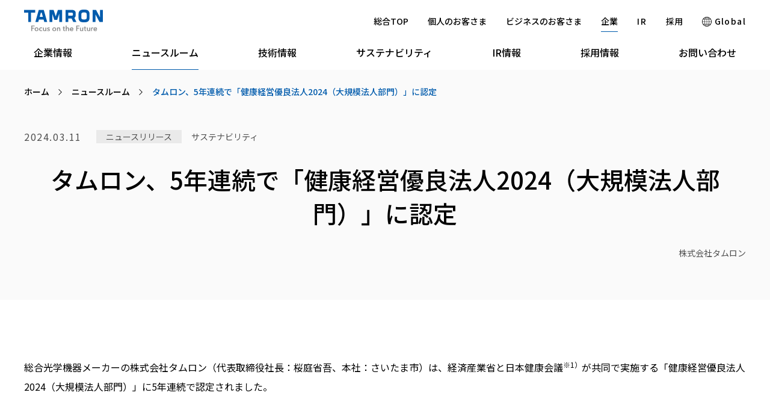

--- FILE ---
content_type: text/html;charset=utf-8
request_url: https://www.tamron.com/jp/news/detail/20240304112510.html
body_size: 14058
content:
<!doctype html>

<html lang="ja">
<head class="rt_bn_news_info">
	<meta charset="UTF-8">
	<meta class="rt_meta_description" name="description" content="株式会社タムロンのニュース「タムロン、5年連続で「健康経営優良法人2024（大規模法人部門）」に認定」です。フォトコンテスト、IR情報、人事情報、レンズ製品に関するニュースなどをご覧いただけます。">
	<title class="rt_head_title">タムロン、5年連続で「健康経営優良法人2024（大規模法人部門）」に認定 | ニュース | TAMRON | タムロン</title>
	<meta property="og:site_name" content="株式会社タムロン">
	<meta property="og:type" content="article">
	<meta class="rt_head_title" property="og:title" content="タムロン、5年連続で「健康経営優良法人2024（大規模法人部門）」に認定 | ニュース | TAMRON | タムロン">
	<meta class="rt_meta_description" property="og:description" content="株式会社タムロンのニュース「タムロン、5年連続で「健康経営優良法人2024（大規模法人部門）」に認定」です。フォトコンテスト、IR情報、人事情報、レンズ製品に関するニュースなどをご覧いただけます。">
	<meta class="rt_og_url" property="og:url" content="https://www.tamron.com/jp/news/detail/20240304112510.html">
	<meta property="fb:app_id" content="">
	<meta class="rt_og_image rt_og_image_is" property="og:image" content="https://www.tamron.com/news/news_file/file/20240304112510_corp_kenkokeiei_thumbnail.webp">
	
	<meta class="rt_og_image rt_og_image_is " name="twitter:image" content="https://www.tamron.com/news/news_file/file/20240304112510_corp_kenkokeiei_thumbnail.webp">
	
	<meta name="twitter:card" content="summary_large_image">
	<meta name="twitter:site" content="">
	<meta http-equiv="X-UA-Compatible" content="IE=edge">
	<meta name="viewport" content="width=device-width, initial-scale=1.0">
	<meta name="format-detection" content="telephone=no">
	
	
	
	<link type="text/css" rel="stylesheet" href="/common/css/style.css?20260130135904597">
<link rel="shortcut icon" href="/common/favicon/favicon.ico">
<link rel="apple-touch-icon" sizes="180x180" href="/common/favicon/apple-touch-icon.png"><link rel="icon" type="image/png" href="/common/favicon/favicon-32x32.png" sizes="32x32"><link rel="icon" type="image/png" href="/common/favicon/favicon-16x16.png" sizes="16x16"><link rel="icon" type="image/png" sizes="192x192" href="/common/favicon/android-chrome-192x192.png"><link rel="icon" type="image/png" sizes="256x256" href="/common/favicon/android-chrome-256x256.png"><link rel="mask-icon" sizes="any" href="/common/favicon/safari-pinned-tab.svg" color="#005bac"><link rel="manifest" crossorigin="use-credentials" href="/manifest.json"><script src="https://cmp.datasign.co/v2/983f2f538f/cmp.js" data-hide-icon="false" async></script><!-- Google Tag Manager --><script>(function(w,d,s,l,i){w[l]=w[l]||[];w[l].push({'gtm.start':
new Date().getTime(),event:'gtm.js'});var f=d.getElementsByTagName(s)[0],
j=d.createElement(s),dl=l!='dataLayer'?'&l='+l:'';j.async=true;j.src=
'https://www.googletagmanager.com/gtm.js?id='+i+dl;f.parentNode.insertBefore(j,f);
})(window,document,'script','dataLayer','GTM-MKFLZS');</script><!-- End Google Tag Manager --></head>
<body>
<div class="inc_common_bodyTop">
<!-- 主にGTMのnoscriptなど body直下に必要なタグなどを置く -->
<!-- Google Tag Manager (noscript) -->
<noscript><iframe src="https://www.googletagmanager.com/ns.html?id=GTM-MKFLZS" height="0" width="0" style="display:none;visibility:hidden"></iframe></noscript>
<!-- End Google Tag Manager (noscript) -->
</div>
<div id="pagetop" class="container corporate">
	<header class="header inc_common_header">
	<div data-view="pc">
		<span class="js-close_bg"></span>
		<div class="header-common">
			<div class="header-inner mod-auto mod-auto_1280 hov_c_blue">
				<span class="header-logo header-logo-top"><img src="/common/images/logo.svg" alt="TAMRON Focus on the Future"></span>
				<a href="/jp/company/" class="header-logo header-logo-corporate"><img src="/common/images/logo.svg" alt="TAMRON Focus on the Future"></a>
				<a href="/jp/biz/" class="header-logo header-logo-biz"><img src="/common/images/logo.svg" alt="TAMRON Focus on the Future"></a>
				<a href="/jp/consumer/" class="header-logo header-logo-consumer"><img src="/common/images/logo.svg" alt="TAMRON Focus on the Future"></a>
				<div class="header-common-content">
					<div class="header-common-content-inner">
						<ul class="header-common-content-list">
							<li class="header-common-content-list-item">
								<a href="/jp/" class="header-common-content-list-item-text header-common-content-list-item-top">
									総合TOP
								</a>
							</li>
							<li class="header-common-content-list-item">
								<a href="/jp/consumer/" class="header-common-content-list-item-text header-common-content-list-item-consumer">
									個人のお客さま
								</a>
							</li>
							<li class="header-common-content-list-item">
								<a href="/jp/biz/" class="header-common-content-list-item-text header-common-content-list-item-biz">
									ビジネスのお客さま
								</a>
							</li>
							<li class="header-common-content-list-item">
								<a href="/jp/company/" class="header-common-content-list-item-text header-common-content-list-item-corporate">
									企業
								</a>
							</li>
							<li class="header-common-content-list-item">
								<a href="/jp/ir/" class="header-common-content-list-item-text header-common-content-list-item-ir">
									<span class="ls_en">IR</span>
								</a>
							</li>
							<li class="header-common-content-list-item">
								<a href="https://www.tamron-recruit.com" class="header-common-content-list-item-text header-common-content-list-item-recruit" target="_blank">
									採用
								</a>
							</li>
							<li class="header-common-content-list-item">
								<a href="/global/" class="header-common-content-list-item-text ls_en">
									<svg class="header-common-content-list-item-text-icon"><use xlink:href="/common/svg/sprite.svg#global"></use></svg>
									Global
								</a>
							</li>
						</ul>
						<div class="header-common-search_box">
							<script async src="https://cse.google.com/cse.js?cx=8b6e18bcb78297039"></script>
							<div class="gcse-searchbox-only"></div>
							<button class="js-search_hide js-search_open header-common-search_box-open_btn"></button>
						</div>
					</div>
				</div>
			</div>
		</div>
		<div class="header-corporate header-navi">
			<div class="header-inner mod-auto mod-auto_1280 hov_c_blue">
				<ul class="header-navi-list">
					<li class="header-navi-list-item">
						<a href="/jp/company/" class="header-navi-list-item-text header-navi-list-item-company">企業情報</a>
					</li>
					<li class="header-navi-list-item">
						<a href="/jp/news/" class="header-navi-list-item-text header-navi-list-item-news">ニュースルーム</a>
					</li>
					<li class="header-navi-list-item">
						<a href="/jp/technology/" class="header-navi-list-item-text header-navi-list-item-technology">技術情報</a>
					</li>
					<li class="header-navi-list-item">
						<a href="/jp/sustainability/" class="header-navi-list-item-text header-navi-list-item-sustainability">サステナビリティ</a>
					</li>
					<li class="header-navi-list-item">
						<a href="/jp/ir/" class="header-navi-list-item-text header-navi-list-item-ir">IR情報</a>
					</li>
					<li class="header-navi-list-item">
						<a href="https://www.tamron-recruit.com" class="header-navi-list-item-text header-navi-list-item-recruit" target="_blank">採用情報</a>
					</li>
					<li class="header-navi-list-item">
						<a href="/jp/contact/" class="header-navi-list-item-text header-navi-list-item-contact">お問い合わせ</a>
					</li>
				</ul>
			</div>
		</div>
		<div class="header-consumer header-navi">
			<div class="header-inner mod-auto mod-auto_1280 hov_c_blue">
				<ul class="header-navi-list">
					<li class="header-navi-list-item">
						<a href="/jp/consumer/lenses/" class="header-navi-list-item-text">レンズ</a>
					</li>
					<li class="header-navi-list-item">
						<a href="/jp/consumer/news/" class="header-navi-list-item-text">ニュース</a>
					</li>
					<li class="header-navi-list-item">
						<a href="/jp/consumer/sp/" class="header-navi-list-item-text">スペシャルコンテンツ</a>
					</li>
					<li class="header-navi-list-item">
						<a href="/jp/consumer/repair/" class="header-navi-list-item-text">修理案内</a>
					</li>
					<li class="header-navi-list-item">
						<a href="/jp/consumer/support/" class="header-navi-list-item-text">サポート</a>
					</li>
					<li class="header-navi-list-item">
						<a href="https://www.tamron.com/jp/consumer/tamron_id/index.html" target="_blank" class="header-navi-list-item-text">
							会員登録
							<svg class="header-navi-list-item-icon"><use xlink:href="/common/svg/sprite.svg#blank"></use></svg>
						</a>
					</li>
				</ul>
			</div>
		</div>
		<div class="header-biz header-navi">
			<div class="header-inner mod-auto mod-auto_1280 hov_c_blue">
				<ul class="header-navi-list">
					<li class="header-navi-list-item">
						<a href="/jp/biz/products/" class="header-navi-list-item-text">製品情報</a>
					</li>
					<li class="header-navi-list-item">
						<a href="/jp/biz/download/" class="header-navi-list-item-text">カタログ・資料ダウンロード</a>
					</li>
					<li class="header-navi-list-item">
						<a href="/jp/technology/" class="header-navi-list-item-text">技術情報</a>
					</li>
					<li class="header-navi-list-item">
						<a href="/jp/biz/news/" class="header-navi-list-item-text">ニュース</a>
					</li>
					<li class="header-navi-list-item">
						<a href="/jp/biz/support/" class="header-navi-list-item-text">サポート・お問い合わせ</a>
					</li>
				</ul>
			</div>
		</div>
	</div>
	<div data-view="tablet,sp">
		<div class="header-common">
			<div class="header-inner mod-auto">
				<span class="header-logo header-logo-top"><img src="/common/images/logo.svg" alt="TAMRON Focus on the Future"></span>
				<a href="/jp/company/" class="header-logo header-logo-corporate"><img src="/common/images/logo.svg" alt="TAMRON Focus on the Future"></a>
				<a href="/jp/biz/" class="header-logo header-logo-biz"><img src="/common/images/logo.svg" alt="TAMRON Focus on the Future"></a>
				<a href="/jp/consumer/" class="header-logo header-logo-consumer"><img src="/common/images/logo.svg" alt="TAMRON Focus on the Future"></a>
				<!-- <p class="header-to_icon header-to_icon-biz">ビジネスのお客さま</p>
				<p class="header-to_icon header-to_icon-consumer">個人のお客さま</p> -->
				<div data-view="tablet,sp">
					<ul class="header-common-content-sp">
						<li class="header-nav_sp-icon header-hamburger js-menuToggle" data-view="tablet,sp"><span class="header-hamburger-inner"><em></em></span></li>
					</ul>
				</div>
			</div>
		</div>
		<div class="header-navi-warpper js-naviToggle">
			<div class="header-navi-inner">
				<div class="header-common-search_box">
					<div class="mod-auto">
						<script async src="https://cse.google.com/cse.js?cx=8b6e18bcb78297039"></script>
						<div class="gcse-searchbox-only"></div>
					</div>
				</div>

				<div class="header-corporate">
					<ul>
						<li class="header-navi-list-item">
							<a href="/jp/company/" class="header-navi-list-item-text"><span class="mod-auto">企業情報</span></a>
						</li>
						<li class="header-navi-list-item">
							<a href="/jp/news/" class="header-navi-list-item-text"><span class="mod-auto">ニュースルーム</span></a>
						</li>
						<li class="header-navi-list-item">
							<a href="/jp/technology/" class="header-navi-list-item-text"><span class="mod-auto">技術情報</span></a>
						</li>
						<li class="header-navi-list-item">
							<a href="/jp/sustainability/" class="header-navi-list-item-text"><span class="mod-auto">サステナビリティ</span></a>
						</li>
						<li class="header-navi-list-item">
							<a href="/jp/ir/" class="header-navi-list-item-text"><span class="mod-auto">IR情報</span></a>
						</li>
						<li class="header-navi-list-item">
							<a href="https://www.tamron-recruit.com" class="header-navi-list-item-text" target="_blank"><span class="mod-auto">採用情報</span></a>
						</li>
						<li class="header-navi-list-item">
							<a href="/jp/contact/" class="header-navi-list-item-text"><span class="mod-auto">お問い合わせ</span></a>
						</li>
					</ul>
				</div>
				<div class="header-consumer">
					<ul>
						<li class="header-navi-list-item">
							<a href="/jp/consumer/lenses/" class="header-navi-list-item-text"><span class="mod-auto">レンズ</span></a>
						</li>
						<li class="header-navi-list-item">
							<a href="/jp/consumer/news/" class="header-navi-list-item-text"><span class="mod-auto">ニュース</span></a>
						</li>
						<li class="header-navi-list-item">
							<a href="/jp/consumer/sp/" class="header-navi-list-item-text"><span class="mod-auto">スペシャルコンテンツ</span></a>
						</li>
						<li class="header-navi-list-item">
							<a href="/jp/consumer/repair/" class="header-navi-list-item-text"><span class="mod-auto">修理案内</span></a>
						</li>
						<li class="header-navi-list-item">
							<a href="/jp/consumer/support/" class="header-navi-list-item-text"><span class="mod-auto">サポート</span></a>
						</li>
						<li class="header-navi-list-item">
							<a href="https://www.tamron.com/jp/consumer/tamron_id/index.html" target="_blank" class="header-navi-list-item-text"><span class="mod-auto">会員登録<svg class="header-navi-list-item-icon"><use xlink:href="/common/svg/sprite.svg#blank"></use></svg></span></a>
						</li>
					</ul>
				</div>
				<div class="header-biz">
					<ul>
						<li class="header-navi-list-item">
							<a href="/jp/biz/products/" class="header-navi-list-item-text"><span class="mod-auto">製品情報</span></a>
						</li>
						<li class="header-navi-list-item">
							<a href="/jp/biz/download/" class="header-navi-list-item-text"><span class="mod-auto">カタログ・資料ダウンロード</span></a>
						</li>
						<li class="header-navi-list-item">
							<a href="/jp/technology/" class="header-navi-list-item-text"><span class="mod-auto">技術情報</span></a>
						</li>
						<li class="header-navi-list-item">
							<a href="/jp/biz/news/" class="header-navi-list-item-text"><span class="mod-auto">ニュース</span></a>
						</li>
						<li class="header-navi-list-item">
							<a href="/jp/biz/support/" class="header-navi-list-item-text"><span class="mod-auto">サポート・お問い合わせ</span></a>
						</li>
					</ul>
				</div>
				<div class="mod-auto pt48 pb48">
					<div class="">
						<a href="/jp/" class="mod-button _border_transparent"><span>総合TOP</span></a>
					</div>
					<div class="mt16">
						<a href="/jp/consumer/" class="mod-button _border_transparent"><span>個人のお客さま</span></a>
					</div>
					<div class="mt16">
						<a href="/jp/biz/" class="mod-button _border_transparent"><span>ビジネスのお客さま</span></a>
					</div>
					<div class="mt16">
						<a href="/jp/company/" class="mod-button _border_transparent"><span>企業</span></a>
					</div>
					<div class="mt16">
						<a href="/jp/ir/" class="mod-button _border_transparent"><span>IR</span></a>
					</div>
					<div class="mt16">
						<a href="https://www.tamron-recruit.com" class="mod-button _border_transparent" target="_blank"><span>採用</span></a>
					</div>
					<div class="ls_en mt40 ta_center">
						<a href="/global/" class="header-common-content-list-item-text pb0">
							<svg class="header-common-content-list-item-text-icon"><use xlink:href="/common/svg/sprite.svg#global"></use></svg>
							Global
						</a>
					</div>
				</div>
			</div>
		</div>
	</div>
</header>

	<main class="contents mod-spacer-section_bottom">
		<section class="mod-head01 _newsTitle">
			<div class="mod-auto rt_bn_news_info">
				<nav class="mod-topicPath rt_bn_news_info">
					<ul class="mod-topicPath-ul clearfix rt_cf_n_category_is_news" itemscope itemtype="http://schema.org/BreadcrumbList">
						<li class="mod-topicPath-li" itemprop="itemListElement" itemscope itemtype="http://schema.org/ListItem">
							<a class="mod-topicPath-a" itemprop="item" href="/jp/company/"><span itemprop="name">ホーム</span></a>
							<meta itemprop="position" content="1">
						</li>
						<li class="mod-topicPath-li" itemprop="itemListElement" itemscope itemtype="http://schema.org/ListItem">
							<a class="mod-topicPath-a" itemprop="item" href="/jp/news/">
								<span class="mod-topicPath-span" itemprop="name">ニュースルーム</span>
							</a>
							<meta itemprop="position" content="2">
						</li>
						<li class="mod-topicPath-li" itemprop="itemListElement" itemscope itemtype="http://schema.org/ListItem">
							<a class="mod-topicPath-a rt_cf_n_href_bc_detail" itemprop="item" href="/jp/news/detail/20240304112510.html">
								<span class="mod-topicPath-span rt_cf_n_title_str" itemprop="name">タムロン、5年連続で「健康経営優良法人2024（大規模法人部門）」に認定</span>
							</a>
							<meta itemprop="position" content="3">
						</li>
					</ul>
				</nav>
			</div>
			<div class="mod-auto mod-spacer-32_24 mod-spacer-medium_bottom_p rt_bn_news_info">
				<div class="mod-news-item-top">
					<p class="mod-news-item-top-day ls_en rt_cf_n_date">2024.03.11</p>
					<div class="mod-news-item-top-category">
						<p class="mod-news-item-category _gray rt_cf_n_news_release_is">ニュースリリース</p>
					</div>
					<div class="mod-news-item-top-category">
						<p class="sustainability rt_cf_n_category_name mod-news-item-category">サステナビリティ</p>
					</div>
				</div>
				<h1 class="mod-head01-title mod-spacer-32_24 rt_cf_n_title">タムロン、5年連続で「健康経営優良法人2024（大規模法人部門）」に認定</h1>
				<p class="mt24 ta_right color_txt3 fs_14 fs_md_12 rt_cf_n_remarks">株式会社タムロン</p>
			</div>
		</section>
		<section class="mod-auto mod-spacer-large rt_bn_news_info js-checkEmptyElm">
			
		</section>
		<section class="mod-auto mod-spacer-large rt_bn_news_info js-checkEmptyElm">
			<figure class="ta_center">
				
				<span class="rt_cf_n_thum_img_is"><img src="/news/news_file/file/20240304112510_corp_kenkokeiei_thumbnail.webp" alt="健康経営優良法人ロゴ" class="height-auto width-u-100 rt_cf_n_thum_img" data-view="sp" loading="lazy" width="768" height="768" title=""></span>
			</figure>
		</section>
		<section class="mod-auto mod-spacer-large rt_bn_news_info js-checkEmptyElm">
			
		</section>
		<section class="mod-auto mod-spacer-large rt_bn_news_info js-checkEmptyElm">
			
		</section>
		<div class="mod-auto opacity mod-spacer-large js-checkEmptyElm">
			<!-- index表示 -->
			<span class="rt_bn_news_info">
				<span class="di_none rt_cf_n_index">0</span>
			</span>
			<!-- インデックス表示部分 -->
			<div class="bclo-idx-item-list mod-spacer-section_bottom"></div>
			<!-- インデックス表示の表示確認用 ※↓コメントアウトを外して確認・CMSアップ時には削除 -->
			<!-- <style>
				.bclo-idx-item-list-test {
					display: block!important;
				}
			</style>
			<div class="bclo-idx-item-list mod-spacer-section_bottom bclo-idx-item-list-test">
				<div class="bclo-idx-item-title">INDEX</div>
				<div class="bclo-idx-item bclo-idx-item-lg">
					<a class="bclo-idx-item bclo-idx-item-lg-anchor" href="#bclo-idx-item-idx-0" rel="scroll">$見出し$</a>
				</div>
				<div class="bclo-idx-item bclo-idx-item-lg">
					<a class="bclo-idx-item bclo-idx-item-lg-anchor" href="#bclo-idx-item-idx-2" rel="scroll">$見出し$</a>
				</div>
			</div> -->
			<section class="inc_detail_block rt_cf_n_block_link_type_is_0">
	<div class="bclo-detail rt_bn_block_list">
		<!-- bclo-type_is_1,2,3,4,5,6,7,8だし分け -->
		<section class="bclo-type_is_7 rt_cf_b_type_is">
			<!-- 親sectionにbclo-type_is_6がつく場合、bclo-list_type_1,2,3,4,5,6だし分け -->
			<!-- 親sectionにbclo-type_is_2がつく場合、bclo-column_num_2,3,4だし分け -->
			<div class="rt_cf_b_list_type_is bclo-column_num_1 rt_cf_b_column_num_is">
				<!-- （bclo-type_is_1,2,3,5の場合にcssで表示・それ以外は非表示） -->
				<div class="bclo-detail-column">
					<!-- ブロックレイアウト（通常用）-->
					<div class="bclo-detail-column-item cf_b_img_types rt_cf_b_block_link_type_is_0">
						<!-- 親sectionにbclo-type_is_3がつく場合、bclo-it_layout_1,2,3,4だし分け -->
						<div class="bclo-detail-column-item-in rt_cf_it_layout_is">
							<div class="bclo-detail-column-item-img">
								<a href="" target="" class="rt_cf_it_image_link_url bclo-imgLink rt_cf_b_image_modal_is_not rt_cf_nolink" style="pointer-events:none; cursor:default; text-decoration:none;">
									<figure class="bclo-imgWrap">
										<div class="">
											
										</div>
										
									</figure>
								</a>
								
							</div>
							<div class="bclo-detail-column-item-text">
								<div class="bclo-textWrap">
									
									
									
									
									
								</div>
							</div>
						</div>
					</div>
					<!-- ブロックレイアウト（ブロックリンク用）-->
					
				</div>
				<!-- （bclo-type_is_4の場合にcssで表示・それ以外は非表示） -->
				
				<!-- （bclo-type_is_6の場合にcssで表示・それ以外は非表示） -->
				<ul class="bclo-detail-list bclo-list opacity">
					
				</ul>
				<!-- （bclo-type_is_7の場合にcssで表示・それ以外は非表示） -->
				<div class="rt_cf_b_type_is_7 cf_b_img_types bclo-detail-free">
					<div class="ta_left rt_cf_it_text_html rt_cf_it_text_align">総合光学機器メーカーの株式会社タムロン（代表取締役社長：桜庭省吾、本社：さいたま市）は、経済産業省と日本健康会議<sup>※1）</sup>が共同で実施する「健康経営優良法人2024（大規模法人部門）」に5年連続で認定されました。</div>
				</div>
				<!-- （bclo-type_is_8の場合にcssで表示・それ以外は非表示） -->
				
			</div>
		</section>
	</div><div class="bclo-detail rt_bn_block_list">
		<!-- bclo-type_is_1,2,3,4,5,6,7,8だし分け -->
		<section class="rt_cf_b_type_is bclo-type_is_1">
			<!-- 親sectionにbclo-type_is_6がつく場合、bclo-list_type_1,2,3,4,5,6だし分け -->
			<!-- 親sectionにbclo-type_is_2がつく場合、bclo-column_num_2,3,4だし分け -->
			<div class="rt_cf_b_list_type_is bclo-column_num_1 rt_cf_b_column_num_is">
				<!-- （bclo-type_is_1,2,3,5の場合にcssで表示・それ以外は非表示） -->
				<div class="bclo-detail-column">
					<!-- ブロックレイアウト（通常用）-->
					<div class="bclo-detail-column-item cf_b_img_types rt_cf_b_block_link_type_is_0">
						<!-- 親sectionにbclo-type_is_3がつく場合、bclo-it_layout_1,2,3,4だし分け -->
						<div class="bclo-detail-column-item-in rt_cf_it_layout_is">
							<div class="bclo-detail-column-item-img">
								<a href="" target="" class="rt_cf_it_image_link_url bclo-imgLink rt_cf_b_image_modal_is_not rt_cf_nolink" style="pointer-events:none; cursor:default; text-decoration:none;">
									<figure class="bclo-imgWrap">
										<div class="">
											<img src="/news/news_file/file/Logo_Yuryo2024_Dai_color_tate.png" loading="lazy" alt="健康経営優良法人ロゴ" class="rt_cf_it_image_file" title="">
										</div>
										
									</figure>
								</a>
								
							</div>
							<div class="bclo-detail-column-item-text">
								<div class="bclo-textWrap">
									
									
									
									
									
								</div>
							</div>
						</div>
					</div>
					<!-- ブロックレイアウト（ブロックリンク用）-->
					
				</div>
				<!-- （bclo-type_is_4の場合にcssで表示・それ以外は非表示） -->
				
				<!-- （bclo-type_is_6の場合にcssで表示・それ以外は非表示） -->
				<ul class="bclo-detail-list bclo-list opacity">
					
				</ul>
				<!-- （bclo-type_is_7の場合にcssで表示・それ以外は非表示） -->
				
				<!-- （bclo-type_is_8の場合にcssで表示・それ以外は非表示） -->
				
			</div>
		</section>
	</div><div class="bclo-detail rt_bn_block_list">
		<!-- bclo-type_is_1,2,3,4,5,6,7,8だし分け -->
		<section class="bclo-type_is_7 rt_cf_b_type_is">
			<!-- 親sectionにbclo-type_is_6がつく場合、bclo-list_type_1,2,3,4,5,6だし分け -->
			<!-- 親sectionにbclo-type_is_2がつく場合、bclo-column_num_2,3,4だし分け -->
			<div class="rt_cf_b_list_type_is bclo-column_num_1 rt_cf_b_column_num_is">
				<!-- （bclo-type_is_1,2,3,5の場合にcssで表示・それ以外は非表示） -->
				<div class="bclo-detail-column">
					<!-- ブロックレイアウト（通常用）-->
					<div class="bclo-detail-column-item cf_b_img_types rt_cf_b_block_link_type_is_0">
						<!-- 親sectionにbclo-type_is_3がつく場合、bclo-it_layout_1,2,3,4だし分け -->
						<div class="bclo-detail-column-item-in rt_cf_it_layout_is">
							<div class="bclo-detail-column-item-img">
								<a href="" target="" class="rt_cf_it_image_link_url bclo-imgLink rt_cf_b_image_modal_is_not rt_cf_nolink" style="pointer-events:none; cursor:default; text-decoration:none;">
									<figure class="bclo-imgWrap">
										<div class="">
											
										</div>
										
									</figure>
								</a>
								
							</div>
							<div class="bclo-detail-column-item-text">
								<div class="bclo-textWrap">
									
									
									
									
									
								</div>
							</div>
						</div>
					</div>
					<!-- ブロックレイアウト（ブロックリンク用）-->
					
				</div>
				<!-- （bclo-type_is_4の場合にcssで表示・それ以外は非表示） -->
				
				<!-- （bclo-type_is_6の場合にcssで表示・それ以外は非表示） -->
				<ul class="bclo-detail-list bclo-list opacity">
					
				</ul>
				<!-- （bclo-type_is_7の場合にcssで表示・それ以外は非表示） -->
				<div class="rt_cf_b_type_is_7 cf_b_img_types bclo-detail-free">
					<div class="ta_left rt_cf_it_text_html rt_cf_it_text_align">「健康経営優良法人2024（大規模法人部門）」は、経済産業省が推進する健康経営優良法人認定制度<sup>※2）</sup>の一環として位置づけられ、大規模法人のうち保険者と連携して優良な健康経営を実践している法人を認定するものです。 「健康経営」は従業員の健康管理を経営的な視点で考え、戦略的に実践する経営手法です。従業員の活力向上や組織の活性化をもたらし、結果的に業績向上や組織としての価値向上へ繋がることが期待されています。</div>
				</div>
				<!-- （bclo-type_is_8の場合にcssで表示・それ以外は非表示） -->
				
			</div>
		</section>
	</div><div class="bclo-detail rt_bn_block_list">
		<!-- bclo-type_is_1,2,3,4,5,6,7,8だし分け -->
		<section class="bclo-type_is_5 rt_cf_b_type_is">
			<!-- 親sectionにbclo-type_is_6がつく場合、bclo-list_type_1,2,3,4,5,6だし分け -->
			<!-- 親sectionにbclo-type_is_2がつく場合、bclo-column_num_2,3,4だし分け -->
			<div class="rt_cf_b_list_type_is bclo-column_num_1 rt_cf_b_column_num_is">
				<!-- （bclo-type_is_1,2,3,5の場合にcssで表示・それ以外は非表示） -->
				<div class="bclo-detail-column">
					<!-- ブロックレイアウト（通常用）-->
					<div class="bclo-detail-column-item cf_b_img_types rt_cf_b_block_link_type_is_0">
						<!-- 親sectionにbclo-type_is_3がつく場合、bclo-it_layout_1,2,3,4だし分け -->
						<div class="bclo-detail-column-item-in rt_cf_it_layout_is">
							<div class="bclo-detail-column-item-img">
								<a href="" target="" class="rt_cf_it_image_link_url bclo-imgLink rt_cf_b_image_modal_is_not rt_cf_nolink" style="pointer-events:none; cursor:default; text-decoration:none;">
									<figure class="bclo-imgWrap">
										<div class="">
											
										</div>
										
									</figure>
								</a>
								
							</div>
							<div class="bclo-detail-column-item-text">
								<div class="bclo-textWrap">
									
									<p class="ta_left rt_cf_b_type_is_not_4_7 rt_cf_it_text bclo-textWrap-text rt_cf_it_text_align">タムロンでは「従業員一人ひとりの健康と安全に配慮した働きやすい職場環境を整備するため、従業員の健康状態を把握し、健康の維持・管理の取り組みや安全の確保に万全を尽くします」という方針のもと、健康経営を推進しています。従業員が心身ともに健康でやりがいをもって働ける職場づくりに取り組むことによって、従業員が持つ能力を最大限に発揮でき、社会へ感動と安心に繋がる商品やサービスを提供できると考えています。今後も成長の原動力となる全従業員の健康増進に向け、健康経営を推進してまいります。</p>
									
									
									
								</div>
							</div>
						</div>
					</div>
					<!-- ブロックレイアウト（ブロックリンク用）-->
					
				</div>
				<!-- （bclo-type_is_4の場合にcssで表示・それ以外は非表示） -->
				
				<!-- （bclo-type_is_6の場合にcssで表示・それ以外は非表示） -->
				<ul class="bclo-detail-list bclo-list opacity">
					
				</ul>
				<!-- （bclo-type_is_7の場合にcssで表示・それ以外は非表示） -->
				
				<!-- （bclo-type_is_8の場合にcssで表示・それ以外は非表示） -->
				
			</div>
		</section>
	</div><div class="bclo-detail rt_bn_block_list">
		<!-- bclo-type_is_1,2,3,4,5,6,7,8だし分け -->
		<section class="bclo-type_is_7 rt_cf_b_type_is">
			<!-- 親sectionにbclo-type_is_6がつく場合、bclo-list_type_1,2,3,4,5,6だし分け -->
			<!-- 親sectionにbclo-type_is_2がつく場合、bclo-column_num_2,3,4だし分け -->
			<div class="rt_cf_b_list_type_is bclo-column_num_1 rt_cf_b_column_num_is">
				<!-- （bclo-type_is_1,2,3,5の場合にcssで表示・それ以外は非表示） -->
				<div class="bclo-detail-column">
					<!-- ブロックレイアウト（通常用）-->
					<div class="bclo-detail-column-item cf_b_img_types rt_cf_b_block_link_type_is_0">
						<!-- 親sectionにbclo-type_is_3がつく場合、bclo-it_layout_1,2,3,4だし分け -->
						<div class="bclo-detail-column-item-in rt_cf_it_layout_is">
							<div class="bclo-detail-column-item-img">
								<a href="" target="" class="rt_cf_it_image_link_url bclo-imgLink rt_cf_b_image_modal_is_not rt_cf_nolink" style="pointer-events:none; cursor:default; text-decoration:none;">
									<figure class="bclo-imgWrap">
										<div class="">
											
										</div>
										
									</figure>
								</a>
								
							</div>
							<div class="bclo-detail-column-item-text">
								<div class="bclo-textWrap">
									
									
									
									
									
								</div>
							</div>
						</div>
					</div>
					<!-- ブロックレイアウト（ブロックリンク用）-->
					
				</div>
				<!-- （bclo-type_is_4の場合にcssで表示・それ以外は非表示） -->
				
				<!-- （bclo-type_is_6の場合にcssで表示・それ以外は非表示） -->
				<ul class="bclo-detail-list bclo-list opacity">
					
				</ul>
				<!-- （bclo-type_is_7の場合にcssで表示・それ以外は非表示） -->
				<div class="rt_cf_b_type_is_7 cf_b_img_types bclo-detail-free">
					<div class="ta_left rt_cf_it_text_html rt_cf_it_text_align">※1) 日本健康会議<br>
少子高齢化が急速に進展する日本において、国民一人ひとりの健康寿命延伸と適正な医療について、民間組織が連携し行政の全面的な支援のもと実効的な活動を行うために組織された活動体。経済界・医療関係団体・自治体のリーダーから構成される。<br>
<br>
※2) 健康経営優良法人認定制度<br>
地域の健康課題に即した取組みや日本健康会議<sup>※1）</sup>が進める健康増進の取組みをもとに、特に優良な健康経営を実践している法人を顕彰する制度。 健康経営に取り組む優良な法人を「見える化」することで、従業員や求職者、関係企業や金融機関などから「従業員の健康管理を経営的な視点で考え、戦略的に取り組んでいる法人」として社会的に評価を受けることができる環境を整備することを目標としている。</div>
				</div>
				<!-- （bclo-type_is_8の場合にcssで表示・それ以外は非表示） -->
				
			</div>
		</section>
	</div>
</section>
		</div>
		<section id="01" class="mod-auto mod-spacer-section rt_bn_news_info">
			
		</section>
		<section id="02" class="mod-auto mod-spacer-section rt_bn_news_info">
			
		</section>
		<section id="03" class="mod-auto mod-spacer-section rt_bn_news_info">
			
		</section>
		<section class="mod-auto mod-spacer-section">
			<div class="inc_common_share">
	<div class="opacity">
		<ul class="mod-share">
			<li>
				<span class="fs_20 fs_md_20 fw_medium _news">この記事をシェアする</span>
				<span class="fs_14 fs_md_12 _products">SHARE</span>
			</li>
			<li class="">
				<a href="https://twiter.com/share?url=$URL$" target="_blank" class="mod-share-btn js-share-btn _twitter">
					<svg class=""><use xlink:href="/common/svg/sprite.svg#sns_twitter"></use></svg>
				</a>
			</li>
			<li class="">
				<a href="http://www.facebook.com/share.php?u=$URL$" rel="nofollow" target="_blank" class="mod-share-btn js-share-btn _facebook">
					<svg class=""><use xlink:href="/common/svg/sprite.svg#sns_facebook"></use></svg>
				</a>
			</li>
			<li class="">
				<a href="https://social-plugins.line.me/lineit/share?url=$URL$" rel="nofollow" target="_blank" class="mod-share-btn js-share-btn _line">
					<svg class=""><use xlink:href="/common/svg/sprite.svg#sns_line"></use></svg>
				</a>
			</li>
			<li class="">
				<a href="mailto:?body=$URL$" rel="nofollow" target="_blank" class="mod-share-btn js-share-btn _mail">
					<svg class=""><use xlink:href="/common/svg/sprite.svg#mail"></use></svg>
				</a>
			</li>
		</ul>
	</div>
</div>
		</section>
		<section class="mod-auto mod-spacer-section">
			<a href="/jp/news/" class="mod-button _border _300 _md_215">
				<span>ニュース一覧へ戻る</span>
			</a>
		</section>
	</main>

	<footer class="footer inc_common_footer">
	<div class="footer-top">
		<div class="footer-pagetop-warp">
			<a href="#pagetop" rel="scroll" class="footer-pagetop js-pagetop" data-view="pc">
				<span class="footer-pagetop-btn">
					<svg class="footer-pagetop-btn-icon"><use xlink:href="/common/svg/sprite.svg#arrow_top"></use></svg>
				</span>
			</a>
		</div>
		<div class="footer-top-inner">
			<div class="footer-top-content mod-auto mod-auto_1280" data-view="pc">
				<div class="footer-top-content-inner">
					<div class="footer-top-content-left footer-top-content-left-corporate">
						<ul class="pure-g space-u-32 space-lg-0">
							<li class="pure-u-1-4 pure-u-lg-1-1 space-u-32-child space-lg-0-child hov_c_blue">
								<ul class="footer-top-content-list">
									<li class="footer-top-content-list-head">
										<a href="/jp/company/" class="">企業情報</a>
									</li>
									<li>
										<ul class="">
											<li class="footer-top-content-list-text">
												<a href="/jp/company/ceo_message.html" class="">社長メッセージ</a>
											</li>
											<li class="footer-top-content-list-text">
												<a href="/jp/company/corporate_philosophy.html" class="">経営理念</a>
											</li>
											<li class="footer-top-content-list-text">
												<a href="/jp/company/story.html" class="">タムロンストーリー</a>
											</li>
											<li class="footer-top-content-list-text">
												<a href="/jp/company/business.html" class="">事業内容</a>
											</li>
											<li class="footer-top-content-list-text">
												<a href="/jp/company/company_profile.html" class="">会社概要</a>
											</li>
											<li class="footer-top-content-list-text">
												<a href="/jp/company/officers.html" class="">役員⼀覧</a>
											</li>
											<li class="footer-top-content-list-text">
												<a href="/jp/company/iso.html" class=""><span class="ls_en">ISO</span>認証取得</a>
											</li>
											<li class="footer-top-content-list-text">
												<a href="/jp/company/tamron_history.html" class="">タムロンの歴史</a>
											</li>
											<li class="footer-top-content-list-text">
												<a href="/jp/company/tamron_group/" class="">タムロングループ</a>
											</li>
											<li class="footer-top-content-list-text">
												<a href="/jp/company/activities/" class="">スポーツ⽀援</a>
											</li>
											<li class="footer-top-content-list-text">
												<a href="/jp/company/social.html" class="">ソーシャルメディア</a>
											</li>
											<li class="footer-top-content-list-text">
												<a href="/jp/monozukuri/" class="">タムロンのものづくり</a>
											</li>
											<li class="footer-top-content-list-text">
												<a href="/jp/special/contest/train/" class="">鉄道風景コンテスト</a>
											</li>
										</ul>
									</li>
								</ul>
							</li>
							<li class="pure-u-1-4 pure-u-lg-1-1 space-u-32-child space-lg-0-child hov_c_blue">
								<ul class="footer-top-content-list">
									<li class="footer-top-content-list-head">
										<a href="/jp/news/" class="">ニュースルーム</a>
									</li>
									<li class="footer-top-content-list-head">
										<a href="/jp/technology/" class="">技術情報</a>
									</li>
									<li>
										<ul class="">
											<li class="footer-top-content-list-text">
												<a href="/jp/technology/development/" class="">研究開発</a>
											</li>
											<li class="footer-top-content-list-text">
												<a href="/jp/technology/lens/" class="">レンズ加⼯技術</a>
											</li>
											<li class="footer-top-content-list-text">
												<a href="/jp/technology/optics/" class="">光学開発技術</a>
											</li>
											<li class="footer-top-content-list-text">
												<a href="/jp/technology/actuator/" class="">アクチュエータ技術</a>
											</li>
											<li class="footer-top-content-list-text">
												<a href="/jp/technology/coating/" class="">コーティング∕フィルタ技術</a>
											</li>
											<li class="footer-top-content-list-text">
												<a href="/jp/technology/molding/" class="">樹脂成形∕⾦型技術</a>
											</li>
											<li class="footer-top-content-list-text">
												<a href="/jp/technology/labs/" class="ls_en">TAMRON LABS</a>
											</li>
										</ul>
									</li>
								</ul>
							</li>
							<li class="pure-u-1-4 pure-u-lg-1-1 space-u-32-child space-lg-0-child hov_c_blue">
								<ul class="footer-top-content-list">
									<li class="footer-top-content-list-head">
										<a href="/jp/sustainability/" class="">サステナビリティ</a>
									</li>
									<li>
										<ul class="">
											<li class="footer-top-content-list-text">
												<a href="/jp/sustainability/ceo_message.html" class="">トップメッセージ</a>
											</li>
											<li class="footer-top-content-list-text">
												<a href="/jp/sustainability/tamron_csr/" class="">タムロンのサステナビリティ</a>
											</li>
											<li class="footer-top-content-list-text">
												<a href="/jp/sustainability/environment/" class="">環境</a>
											</li>
											<li class="footer-top-content-list-text">
												<a href="/jp/sustainability/social/" class="">社会</a>
											</li>
											<li class="footer-top-content-list-text">
												<a href="/jp/sustainability/csr_library/" class=""><span class="ls_en">CSR</span>ライブラリ</a>
											</li>
											<li class="footer-top-content-list-text">
												<a href="/jp/sustainability/assessment.html" class="">外部からの評価</a>
											</li>
										</ul>
									</li>
								</ul>
							</li>
							<li class="pure-u-1-4 pure-u-lg-1-1 space-u-32-child space-lg-0-child hov_c_blue">
								<ul class="footer-top-content-list">
									<li class="footer-top-content-list-head">
										<a href="/jp/ir/" class=""><span class="ls_en">IR</span>情報</a>
									</li>
									<li>
										<ul class="">
											<li class="footer-top-content-list-text">
												<a href="/jp/ir/shareholders/" class="">個人投資家の皆様へ</a>
											</li>
											<li class="footer-top-content-list-text">
												<a href="/jp/ir/management/" class="">経営方針</a>
											</li>
											<li class="footer-top-content-list-text">
												<a href="/jp/ir/cg/" class="">コーポレート・ガバナンス</a>
											</li>
											<li class="footer-top-content-list-text">
												<a href="/jp/ir/finance/" class="">業績‧財務情報</a>
											</li>
											<li class="footer-top-content-list-text">
												<a href="/jp/ir/event/" class=""><span class="ls_en">IR</span>イベント</a>
											</li>
											<li class="footer-top-content-list-text">
												<a href="/jp/ir/library/" class=""><span class="ls_en">IR</span>資料室</a>
											</li>
											<li class="footer-top-content-list-text">
												<a href="/jp/ir/stockbond/" class="">株式・社債情報</a>
											</li>
											<li class="footer-top-content-list-text">
												<a href="/jp/ir/sitemap/" class=""><span class="ls_en">IR</span>サイトマップ</a>
											</li>
											<li class="footer-top-content-list-text">
												<a href="/jp/ir/aboutsite/" class=""><span class="ls_en">IR</span>サイトの使い⽅</a>
											</li>
											<li class="footer-top-content-list-text">
												<a href="/jp/ir/faq/" class="">よくあるご質問</a>
											</li>
											<li class="footer-top-content-list-text">
												<a href="/jp/ir/ir_awards/" class=""><span class="ls_en">IR</span>受賞実績</a>
											</li>
											<li class="footer-top-content-list-text">
												<a href="/jp/ir/disclaimer.html" class="">免責事項</a>
											</li>
											<li class="footer-top-content-list-text">
												<a href="/jp/ir/backno.html" class="ls_en">IR TOPICS</a>
											</li>
											<li class="footer-top-content-list-text">
												<a href="/jp/ir/release.html"><span class="ls_en">IR NEWS</span>（適時開⽰）</a>
											</li>
										</ul>
									</li>
									<li class="footer-top-content-list-head">
										<a href="https://www.tamron-recruit.com" class="" target="_blank">採用情報</a>
									</li>
									<li class="footer-top-content-list-head">
										<a href="/jp/contact/" class="">お問い合わせ</a>
									</li>
								</ul>
							</li>
						</ul>
					</div>
					<div class="footer-top-content-left footer-top-content-left-biz">
						<ul class="pure-g space-u-32 space-lg-0">
							<li class="pure-u-1-3 pure-u-lg-1-1 space-u-32-child space-lg-0-child hov_c_blue">
								<ul class="footer-top-content-list footer-top-content-list-biz">
									<li class="footer-top-content-list-head">
										<a href="/jp/biz/products/" class="">製品情報</a>
									</li>
									<li>
										<ul class="">
											<li class="footer-top-content-list-text">
												<a href="/jp/biz/products/ipcctv/" class="">監視カメラ用レンズ</a>
											</li>
											<li class="footer-top-content-list-text">
												<a href="/jp/biz/products/fa/" class="">FA/マシンビジョンレンズ</a>
											</li>
											<li class="footer-top-content-list-text">
												<a href="/jp/biz/products/ccm/" class="">カメラモジュール</a>
											</li>
											<li class="footer-top-content-list-text">
												<a href="/jp/biz/products/automotive/automotive.html" class="">車載用レンズ</a>
											</li>
											<li class="footer-top-content-list-text">
												<a href="/jp/biz/products/medical/medical.html" class="">医療用レンズ</a>
											</li>
											<li class="footer-top-content-list-text">
												<a href="/jp/biz/products/op-device/" class="">精密光学デバイス</a>
											</li>
											<li class="footer-top-content-list-text">
												<a href="/jp/biz/products/customize/" class="">カスタマイズ製品</a>
											</li>
										</ul>
									</li>
								</ul>
							</li>
							<li class="pure-u-1-3 pure-u-lg-1-1 space-u-32-child space-lg-0-child hov_c_blue">
								<ul class="footer-top-content-list footer-top-content-list-biz">
									<li class="footer-top-content-list-head">
										<a href="/jp/biz/download/" class="">カタログ・資料ダウンロード</a>
									</li>
									<li class="footer-top-content-list-head">
										<a href="/jp/technology/" class="">技術情報（企業情報サイト）</a>
									</li>
								</ul>
							</li>
							<li class="pure-u-1-3 pure-u-lg-1-1 space-u-32-child space-lg-0-child hov_c_blue">
								<ul class="footer-top-content-list footer-top-content-list-biz">
									<li class="footer-top-content-list-head">
										<a href="/jp/biz/news/" class="">ニュース</a>
									</li>
									<li class="footer-top-content-list-head">
										<a href="/jp/biz/support/" class="">サポート・お問い合わせ</a>
									</li>
								</ul>
							</li>
						</ul>
					</div>
					<div class="footer-top-content-left footer-top-content-left-consumer">
						<ul class="pure-g space-u-32 space-lg-0">
							<li class="pure-u-1-4 pure-u-lg-1-1 space-u-32-child space-lg-0-child hov_c_blue">
								<ul class="footer-top-content-list footer-top-content-list-consumer">
									<li class="footer-top-content-list-head">
										<a href="/jp/consumer/lenses/" class="">レンズ</a>
									</li>
									<li>
										<ul class="">
											<li class="footer-top-content-list-text">
												<a href="/jp/consumer/lenses/" class="">レンズラインアップ</a>
											</li>
											<li class="footer-top-content-list-text">
												<a href="/jp/consumer/lenses/sony_e/" class="">
													<span>Sony E-mount</span>
												</a>
											</li>
											<li class="footer-top-content-list-text">
												<a href="/jp/consumer/lenses/nikon_z/" class="">
													<span>Nikon Z mount</span>
												</a>
											</li>
											<li class="footer-top-content-list-text">
												<a href="/jp/consumer/lenses/fujifilm_x/" class="">
													<span>FUJIFILM X mount</span>
												</a>
											</li>
											<li class="footer-top-content-list-text">
												<a href="/jp/consumer/lenses/canon_rf/" class="">
													<span>CANON RF mount</span>
												</a>
											</li>
											<li class="footer-top-content-list-text">
												<a href="/jp/consumer/lenses/filter_67mm/" class="">Φ67mmレンズ</a>
											</li>
											<li class="footer-top-content-list-text">
												<a href="/jp/consumer/lenses/discontinued/" class="">生産終了レンズ</a>
											</li>
										</ul>
									</li>
									<li class="footer-top-content-list-head">
										<a href="/jp/consumer/accessories/" class="">アクセサリー</a>
									</li>
									<li>
										<ul class="">
											<li class="footer-top-content-list-text">
												<a href="/jp/consumer/accessories/tap_in/tap-01/" class="ls_en">TAP-in Console</a>
											</li>
											<li class="footer-top-content-list-text">
												<a href="/jp/consumer/accessories/tripod_mounts/" class="">専⽤三脚座</a>
											</li>
											<li class="footer-top-content-list-text">
												<a href="/jp/consumer/accessories/front_caps/" class="">フロントキャップ</a>
											</li>
											<li class="footer-top-content-list-text">
												<a href="/jp/consumer/accessories/rear_caps/" class="">リアキャップ</a>
											</li>
											<li class="footer-top-content-list-text">
												<a href="/jp/consumer/accessories/hoods/" class="">レンズフード</a>
											</li>
											<li class="footer-top-content-list-text">
												<a href="/jp/consumer/accessories/cables/" class="ls_en">TAMRON Connection Cables</a>
											</li>
										</ul>
									</li>
									<li class="footer-top-content-list-head">
										<a href="/jp/consumer/soft/" class="">ソフトウェア</a>
									</li>
									<li>
										<ul class="">
											<li class="footer-top-content-list-text">
												<a href="/jp/consumer/soft/lensutility/" class="ls_en">TAMRON Lens Utility</a>
											</li>
										</ul>
									</li>
									<li>
										<ul class="">
											<li class="footer-top-content-list-text">
												<a href="/jp/consumer/soft/tap-in/" class="ls_en">TAP-in Utility (Console)</a>
											</li>
										</ul>
									</li>
								</ul>
							</li>
							<li class="pure-u-1-4 pure-u-lg-1-1 space-u-32-child space-lg-0-child hov_c_blue">
								<ul class="footer-top-content-list footer-top-content-list-consumer">
									<li class="footer-top-content-list-head">
										<a href="/jp/consumer/news/" class="">ニュース</a>
									</li>
									<li class="footer-top-content-list-head">
										<a href="/jp/consumer/technology/" class="">レンズテクノロジー</a>
									</li>
									<li>
										<ul class="">
											<li class="footer-top-content-list-text">
												<a href="/jp/consumer/technology/af/" class="ls_en">AF技術</a>
											</li>
											<li class="footer-top-content-list-text">
												<a href="/jp/consumer/technology/control/" class="">制御システム</a>
											</li>
											<li class="footer-top-content-list-text">
												<a href="/jp/consumer/technology/coating/" class="">レンズコーティング</a>
											</li>
											<li class="footer-top-content-list-text">
												<a href="/jp/consumer/technology/lens/" class="">光学技術</a>
											</li>
											<li class="footer-top-content-list-text">
												<a href="/jp/consumer/technology/mechanism/" class="">機構設計</a>
											</li>
											<li class="footer-top-content-list-text">
												<a href="/jp/consumer/technology/others/" class="">その他の技術</a>
											</li>
										</ul>
									</li>
								</ul>
							</li>
							<li class="pure-u-1-4 pure-u-lg-1-1 space-u-32-child space-lg-0-child hov_c_blue">
								<ul class="footer-top-content-list footer-top-content-list-consumer">
									<li class="footer-top-content-list-head">
										<a href="/jp/consumer/sp/" class="">スペシャルコンテンツ</a>
									</li>
									<li>
										<ul class="">
											<li class="footer-top-content-list-text">
												<a href="/jp/consumer/sp/contest/" class="">フォトコンテスト</a>
											</li>
											<li class="footer-top-content-list-text">
												<a href="/jp/consumer/sp/campaign/" class="">キャンペーン</a>
											</li>
											<li class="footer-top-content-list-text">
												<a href="/jp/consumer/brandsite/" class="ls_en">TAMRON BRAND SITE</a>
											</li>
											<li class="footer-top-content-list-text">
												<a href="https://www.tamron.com/jp/consumer/tamron_id/index.html" target="_blank" class=""><span class="ls_en">TAMRON ID</span>（会員登録）<svg class="footer-blank_icon"><use xlink:href="/common/svg/sprite.svg#blank"></use></svg></a>
											</li>
											<li class="footer-top-content-list-text">
												<a href="/jp/consumer/sp/impression/" class="">レビュー / 関連記事</a>
											</li>
											<li class="footer-top-content-list-text">
												<a href="/jp/consumer/sp/photo/" class="">撮影サンプル</a>
											</li>
											<li class="footer-top-content-list-text">
												<a href="/jp/consumer/sp/video/" class="">動画コンテンツ</a>
											</li>
										</ul>
									</li>
									<li class="footer-top-content-list-head">
										<a href="/jp/consumer/repair/" class="">修理案内</a>
									</li>
									<li>
										<ul class="">
											<li class="footer-top-content-list-text">
												<a href="https://business.form-mailer.jp/fms/71582d89284525" target="_blank" class="">修理依頼<svg class="footer-blank_icon"><use xlink:href="/common/svg/sprite.svg#blank"></use></svg></a>
											</li>
											<li class="footer-top-content-list-text">
												<a href="/jp/consumer/repair/price.html" class="">修理料金</a>
											</li>
											<li class="footer-top-content-list-text">
												<a href="/jp/consumer/repair/flow/" class="">修理の流れ</a>
											</li>
											<li class="footer-top-content-list-text">
												<a href="/jp/consumer/repair/tenken.html" class="">タムロンレンズ点検サービス</a>
											</li>
											<li class="footer-top-content-list-text">
												<a href="https://d10000000iq20eag.my.salesforce-sites.com/rp/RepairC01" target="_blank" class="">修理進捗確認サービス<svg class="footer-blank_icon"><use xlink:href="/common/svg/sprite.svg#blank"></use></svg></a>
											</li>
											<li class="footer-top-content-list-text">
												<a href="/jp/consumer/repair/kitei.html" class="">修理規定</a>
											</li>
											<li class="footer-top-content-list-text">
												<a href="/jp/consumer/support/help/faq/#04" class="">故障かなと思ったら</a>
											</li>
										</ul>
									</li>
								</ul>
							</li>
							<li class="pure-u-1-4 pure-u-lg-1-1 space-u-32-child space-lg-0-child hov_c_blue">
								<ul class="footer-top-content-list footer-top-content-list-consumer">
									<li class="footer-top-content-list-head">
										<a href="/jp/consumer/support/" class="">サポート</a>
									</li>
									<li>
										<ul class="">
											<li class="footer-top-content-list-text">
												<a href="/jp/consumer/support/checker/" class="">カメラとの互換性</a>
											</li>
											<li class="footer-top-content-list-text">
												<a href="/jp/consumer/support/download/" class="">ダウンロード</a>
											</li>
											<li class="footer-top-content-list-text">
												<a href="/jp/consumer/support/help/" class="">ヘルプ</a>
											</li>
											<li class="footer-top-content-list-text">
												<a href="/jp/contact/" class="">お問い合わせ</a>
											</li>
											<li class="footer-top-content-list-text">
												<a href="/jp/consumer/support/news/" class="">サポートニュース</a>
											</li>
										</ul>
									</li>
								</ul>
							</li>
						</ul>
					</div>
					<div class="footer-top-content-right">
						<div class="footer-top-content-btn_area">
							<div class="">
								<a href="/jp/" class="footer-logo">
									<img src="/common/images/logo.svg" alt="TAMRON Focus on the Future">
								</a>
							</div>
							<div class="">
								<a href="/jp/consumer/" class="mod-button _border_transparent _200 pl0 pr0 _lg_100p"><span>個人のお客さま</span></a>
							</div>
							<div class="mt16">
								<a href="/jp/biz/" class="mod-button _border_transparent _200 pl0 pr0 _lg_100p"><span>ビジネスのお客さま</span></a>
							</div>
							<div class="mt16">
								<a href="/jp/company/" class="mod-button _border_transparent _200 pl0 pr0 _lg_100p"><span>企業</span></a>
							</div>
							<div class="mt16">
								<a href="/jp/ir/" class="mod-button _border_transparent _200 pl0 pr0 _lg_100p"><span>IR</span></a>
							</div>
							<div class="mt16">
								<a href="https://www.tamron-recruit.com" class="mod-button _border_transparent _200 pl0 pr0 _lg_100p" target="_blank"><span>採用</span></a>
							</div>
						</div>
					</div>
				</div>
			</div>
			<div class="footer-top-content" data-view="tablet,sp">
				<ul class="footer-top-content-list footer-top-content-list-corporate">
					<li class="footer-top-content-list-head js-toggle">
						<div class="mod-auto footer-top-content-list-head-plus">
							<span class="">企業情報</span>
						</div>
					</li>
					<li class="js-toggleBlock" style="display: none;">
						<ul class="mod-border03Bottom">
							<li class="footer-top-content-list-text">
								<a href="/jp/company/" class=""><span class="mod-auto">企業情報</span></a>
							</li>
							<li class="footer-top-content-list-text">
								<a href="/jp/company/ceo_message.html" class=""><span class="mod-auto">社長メッセージ</span></a>
							</li>
							<li class="footer-top-content-list-text">
								<a href="/jp/company/corporate_philosophy.html" class=""><span class="mod-auto">経営理念</span></a>
							</li>
							<li class="footer-top-content-list-text">
								<a href="/jp/company/story.html" class=""><span class="mod-auto">タムロンストーリー</span></a>
							</li>
							<li class="footer-top-content-list-text">
								<a href="/jp/company/business.html" class=""><span class="mod-auto">事業内容</span></a>
							</li>
							<li class="footer-top-content-list-text">
								<a href="/jp/company/company_profile.html" class=""><span class="mod-auto">会社概要</span></a>
							</li>
							<li class="footer-top-content-list-text">
								<a href="/jp/company/officers.html" class=""><span class="mod-auto">役員⼀覧</span></a>
							</li>
							<li class="footer-top-content-list-text">
								<a href="/jp/company/iso.html" class=""><span class="mod-auto"><span class="ls_en">ISO</span>認証取得</span></a>
							</li>
							<li class="footer-top-content-list-text">
								<a href="/jp/company/tamron_history.html" class=""><span class="mod-auto">タムロンの歴史</span></a>
							</li>
							<li class="footer-top-content-list-text">
								<a href="/jp/company/tamron_group/" class=""><span class="mod-auto">タムロングループ</span></a>
							</li>
							<li class="footer-top-content-list-text">
								<a href="/jp/company/activities/" class=""><span class="mod-auto">スポーツ⽀援</span></a>
							</li>
							<li class="footer-top-content-list-text">
								<a href="/jp/company/social.html" class=""><span class="mod-auto">ソーシャルメディア</span></a>
							</li>
							<li class="footer-top-content-list-text">
								<a href="/jp/monozukuri/" class=""><span class="mod-auto">タムロンのものづくり</span></a>
							</li>
							<li class="footer-top-content-list-text">
								<a href="/jp/special/contest/train/" class=""><span class="mod-auto">鉄道風景コンテスト</span></a>
							</li>
						</ul>
					</li>
					<li class="footer-top-content-list-head">
						<a href="/jp/news/" class=""><span class="mod-auto">ニュースルーム</span></a>
					</li>
					<li class="footer-top-content-list-head js-toggle">
						<div class="mod-auto footer-top-content-list-head-plus">
							<span class="">技術情報</span>
						</div>
					</li>
					<li class="js-toggleBlock" style="display: none;">
						<ul class="mod-border03Bottom">
							<li class="footer-top-content-list-text">
								<a href="/jp/technology/" class=""><span class="mod-auto">技術情報</span></a>
							</li>
							<li class="footer-top-content-list-text">
								<a href="/jp/technology/development/" class=""><span class="mod-auto">研究開発</span></a>
							</li>
							<li class="footer-top-content-list-text">
								<a href="/jp/technology/lens/" class=""><span class="mod-auto">レンズ加⼯技術</span></a>
							</li>
							<li class="footer-top-content-list-text">
								<a href="/jp/technology/optics/" class=""><span class="mod-auto">光学開発技術</span></a>
							</li>
							<li class="footer-top-content-list-text">
								<a href="/jp/technology/actuator/" class=""><span class="mod-auto">アクチュエータ技術</span></a>
							</li>
							<li class="footer-top-content-list-text">
								<a href="/jp/technology/coating/" class=""><span class="mod-auto">コーティング∕フィルタ技術</span></a>
							</li>
							<li class="footer-top-content-list-text">
								<a href="/jp/technology/molding/" class=""><span class="mod-auto">樹脂成形∕⾦型技術</span></a>
							</li>
							<li class="footer-top-content-list-text">
								<a href="/jp/technology/labs/" class=""><span class="mod-auto ls_en">TAMRON LABS</span></a>
							</li>
						</ul>
					</li>
					<li class="footer-top-content-list-head js-toggle">
						<div class="mod-auto footer-top-content-list-head-plus">
							<span class="">サステナビリティ</span>
						</div>
					</li>
					<li class="js-toggleBlock" style="display: none;">
						<ul class="mod-border03Bottom">
							<li class="footer-top-content-list-text">
								<a href="/jp/sustainability/" class=""><span class="mod-auto">サステナビリティ</span></a>
							</li>
							<li class="footer-top-content-list-text">
								<a href="/jp/sustainability/ceo_message.html" class=""><span class="mod-auto">トップメッセージ</span></a>
							</li>
							<li class="footer-top-content-list-text">
								<a href="/jp/sustainability/tamron_csr/" class=""><span class="mod-auto">タムロンのサステナビリティ</span></a>
							</li>
							<li class="footer-top-content-list-text">
								<a href="/jp/sustainability/environment/" class=""><span class="mod-auto">環境</span></a>
							</li>
							<li class="footer-top-content-list-text">
								<a href="/jp/sustainability/social/" class=""><span class="mod-auto">社会</span></a>
							</li>
							<li class="footer-top-content-list-text">
								<a href="/jp/sustainability/csr_library/" class=""><span class="mod-auto"><span class="ls_en">CSR</span>ライブラリ</span></a>
							</li>
							<li class="footer-top-content-list-text">
								<a href="/jp/sustainability/assessment.html" class=""><span class="mod-auto">外部からの評価</span></a>
							</li>
						</ul>
					</li>
					<li class="footer-top-content-list-head js-toggle">
						<div class="mod-auto footer-top-content-list-head-plus">
							<span class=""><span class="ls_en">IR</span>情報</span>
						</div>
					</li>
					<li class="js-toggleBlock" style="display: none;">
						<ul class="mod-border03Bottom">
							<li class="footer-top-content-list-text">
								<a href="/jp/ir/" class=""><span class="mod-auto"><span class="ls_en">IR</span>情報</span></a>
							</li>
							<li class="footer-top-content-list-text">
								<a href="/jp/ir/shareholders/" class=""><span class="mod-auto">個人投資家の皆様へ</span></a>
							</li>
							<li class="footer-top-content-list-text">
								<a href="/jp/ir/management/" class=""><span class="mod-auto">経営方針</span></a>
							</li>
							<li class="footer-top-content-list-text">
								<a href="/jp/ir/cg/" class=""><span class="mod-auto">コーポレート・ガバナンス</span></a>
							</li>
							<li class="footer-top-content-list-text">
								<a href="/jp/ir/finance/" class=""><span class="mod-auto">業績‧財務情報</span></a>
							</li>
							<li class="footer-top-content-list-text">
								<a href="/jp/ir/event/" class=""><span class="mod-auto"><span class="ls_en">IR</span>イベント</span></a>
							</li>
							<li class="footer-top-content-list-text">
								<a href="/jp/ir/library/" class=""><span class="mod-auto"><span class="ls_en">IR</span>資料室</span></a>
							</li>
							<li class="footer-top-content-list-text">
								<a href="/jp/ir/stockbond/" class=""><span class="mod-auto">株式・社債情報</span></a>
							</li>
							<li class="footer-top-content-list-text">
								<a href="/jp/ir/sitemap/" class=""><span class="mod-auto"><span class="ls_en">IR</span>サイトマップ</span></a>
							</li>
							<li class="footer-top-content-list-text">
								<a href="/jp/ir/aboutsite/" class=""><span class="mod-auto"><span class="ls_en">IR</span>サイトの使い⽅</span></a>
							</li>
							<li class="footer-top-content-list-text">
								<a href="/jp/ir/faq/" class=""><span class="mod-auto">よくあるご質問</span></a>
							</li>
							<li class="footer-top-content-list-text">
								<a href="/jp/ir/ir_awards/" class=""><span class="mod-auto"><span class="ls_en">IR</span>受賞実績</span></a>
							</li>
							<li class="footer-top-content-list-text">
								<a href="/jp/ir/disclaimer.html" class=""><span class="mod-auto">免責事項</span></a>
							</li>
							<li class="footer-top-content-list-text">
								<a href="/jp/ir/backno.html" class=""><span class="mod-auto ls_en">IR TOPICS</span></a>
							</li>
							<li class="footer-top-content-list-text">
								<a href="/jp/ir/release.html" class=""><span class="mod-auto"><span class="ls_en">IR NEWS</span>（適時開⽰）</span></a>
							</li>
						</ul>
					</li>
					<li class="footer-top-content-list-head">
						<a href="https://www.tamron-recruit.com" class="" target="_blank"><span class="mod-auto">採用情報</span></a>
					</li>
					<li class="footer-top-content-list-head">
						<a href="/jp/contact/" class=""><span class="mod-auto">お問い合わせ</span></a>
					</li>
				</ul>
				<ul class="footer-top-content-list footer-top-content-list-biz">
					<li class="footer-top-content-list-head js-toggle">
						<div class="mod-auto footer-top-content-list-head-plus">
							<span class="">製品情報</span>
						</div>
					</li>
					<li class="js-toggleBlock" style="display: none;">
						<ul class="mod-border03Bottom">
							<li class="footer-top-content-list-text">
								<a href="/jp/biz/products/" class=""><span class="mod-auto">製品情報</span></a>
							</li>
							<li class="footer-top-content-list-text">
								<a href="/jp/biz/products/ipcctv/" class=""><span class="mod-auto">監視カメラ用レンズ</span></a>
							</li>
							<li class="footer-top-content-list-text">
								<a href="/jp/biz/products/fa/" class=""><span class="mod-auto">FA/マシンビジョンレンズ</span></a>
							</li>
							<li class="footer-top-content-list-text">
								<a href="/jp/biz/products/ccm/" class=""><span class="mod-auto">カメラモジュール</span></a>
							</li>
							<li class="footer-top-content-list-text">
								<a href="/jp/biz/products/automotive/automotive.html" class=""><span class="mod-auto">車載用レンズ</span></a>
							</li>
							<li class="footer-top-content-list-text">
								<a href="/jp/biz/products/medical/medical.html" class=""><span class="mod-auto">医療用レンズ</span></a>
							</li>
							<li class="footer-top-content-list-text">
								<a href="/jp/biz/products/op-device/" class=""><span class="mod-auto">精密光学デバイス</span></a>
							</li>
							<li class="footer-top-content-list-text">
								<a href="/jp/biz/products/customize/" class=""><span class="mod-auto">カスタマイズ製品</span></a>
							</li>
						</ul>
					</li>
					<li class="footer-top-content-list-head">
						<a href="/jp/biz/download/" class=""><span class="mod-auto">カタログ・資料ダウンロード</span></a>
					</li>
					<li class="footer-top-content-list-head">
						<a href="/jp/technology/" class=""><span class="mod-auto">技術情報（企業情報サイト）</span></a>
					</li>
					<li class="footer-top-content-list-head">
						<a href="/jp/biz/news/" class=""><span class="mod-auto">ニュース</span></a>
					</li>
					<li class="footer-top-content-list-head">
						<a href="/jp/biz/support/" class=""><span class="mod-auto">サポート・お問い合わせ</span></a>
					</li>
				</ul>
				<ul class="footer-top-content-list footer-top-content-list-consumer">
					<li class="footer-top-content-list-head js-toggle">
						<div class="mod-auto footer-top-content-list-head-plus">
							<span class="">レンズ</span>
						</div>
					</li>
					<li class="js-toggleBlock" style="display: none;">
						<ul class="mod-border03Bottom">
							<li class="footer-top-content-list-text">
								<a href="/jp/consumer/lenses/" class=""><span class="mod-auto">レンズ</span></a>
							</li>
							<li class="footer-top-content-list-text">
								<a href="/jp/consumer/lenses/" class=""><span class="mod-auto">レンズラインアップ</span></a>
							</li>
							<li class="footer-top-content-list-text">
								<a href="/jp/consumer/lenses/sony_e/" class="">
									<span class="mod-auto">Sony E-mount</span>
								</a>
							</li>
							<li class="footer-top-content-list-text">
								<a href="/jp/consumer/lenses/nikon_z/" class="">
									<span class="mod-auto">Nikon Z mount</span>
								</a>
							</li>
							<li class="footer-top-content-list-text">
								<a href="/jp/consumer/lenses/fujifilm_x/" class="">
									<span class="mod-auto">FUJIFILM X mount</span>
								</a>
							</li>
							<li class="footer-top-content-list-text">
								<a href="/jp/consumer/lenses/canon_rf/" class="">
									<span class="mod-auto">CANON RF mount</span>
								</a>
							</li>
							<li class="footer-top-content-list-text">
								<a href="/jp/consumer/lenses/filter_67mm/" class=""><span class="mod-auto">Φ67mmレンズ</span></a>
							</li>
							<li class="footer-top-content-list-text">
								<a href="/jp/consumer/lenses/discontinued/" class=""><span class="mod-auto">生産終了レンズ</span></a>
							</li>
						</ul>
					</li>
					<li class="footer-top-content-list-head js-toggle">
						<div class="mod-auto footer-top-content-list-head-plus">
							<span class="">アクセサリー</span>
						</div>
					</li>
					<li class="js-toggleBlock" style="display: none;">
						<ul class="mod-border03Bottom">
							<li class="footer-top-content-list-text">
								<a href="/jp/consumer/accessories/" class=""><span class="mod-auto">アクセサリー</span></a>
							</li>
							<li class="footer-top-content-list-text">
								<a href="/jp/consumer/accessories/tap_in/tap-01/" class=""><span class="mod-auto ls_en">TAP-in Console</span></a>
							</li>
							<li class="footer-top-content-list-text">
								<a href="/jp/consumer/accessories/tripod_mounts/" class=""><span class="mod-auto">専⽤三脚座</span></a>
							</li>
							<li class="footer-top-content-list-text">
								<a href="/jp/consumer/accessories/front_caps/" class=""><span class="mod-auto">フロントキャップ</span></a>
							</li>
							<li class="footer-top-content-list-text">
								<a href="/jp/consumer/accessories/rear_caps/" class=""><span class="mod-auto">リアキャップ</span></a>
							</li>
							<li class="footer-top-content-list-text">
								<a href="/jp/consumer/accessories/hoods/" class=""><span class="mod-auto">レンズフード</span></a>
							</li>
							<li class="footer-top-content-list-text">
								<a href="/jp/consumer/accessories/cables/" class=""><span class="mod-auto ls_en">TAMRON Connection Cables</span></a>
							</li>
						</ul>
					</li>
					<li class="footer-top-content-list-head js-toggle">
						<div class="mod-auto footer-top-content-list-head-plus">
							<span class="">ソフトウェア</span>
						</div>
					</li>
					<li class="js-toggleBlock" style="display: none;">
						<ul class="mod-border03Bottom">
							<li class="footer-top-content-list-text">
								<a href="/jp/consumer/soft/" class=""><span class="mod-auto">ソフトウェア</span></a>
							</li>
							<li class="footer-top-content-list-text">
								<a href="/jp/consumer/soft/lensutility/" class=""><span class="mod-auto ls_en">TAMRON Lens Utility</span></a>
							</li>
							<li class="footer-top-content-list-text">
								<a href="/jp/consumer/soft/tap-in/" class=""><span class="mod-auto ls_en">TAP-in Utility (Console)</span></a>
							</li>
						</ul>
					</li>
					<li class="footer-top-content-list-head">
						<a href="/jp/consumer/news/" class=""><span class="mod-auto">ニュース</span></a>
					</li>
					<li class="footer-top-content-list-head js-toggle">
						<div class="mod-auto footer-top-content-list-head-plus">
							<span class="">レンズテクノロジー</span>
						</div>
					</li>
					<li class="js-toggleBlock" style="display: none;">
						<ul class="mod-border03Bottom">
							<li class="footer-top-content-list-text">
								<a href="/jp/consumer/technology/" class=""><span class="mod-auto">レンズテクノロジー</span></a>
							</li>
							<li class="footer-top-content-list-text">
								<a href="/jp/consumer/technology/af/" class=""><span class="mod-auto ls_en">AF技術</span></a>
							</li>
							<li class="footer-top-content-list-text">
								<a href="/jp/consumer/technology/control/" class=""><span class="mod-auto">制御システム</span></a>
							</li>
							<li class="footer-top-content-list-text">
								<a href="/jp/consumer/technology/coating/" class=""><span class="mod-auto">レンズコーティング</span></a>
							</li>
							<li class="footer-top-content-list-text">
								<a href="/jp/consumer/technology/lens/" class=""><span class="mod-auto">光学技術</span></a>
							</li>
							<li class="footer-top-content-list-text">
								<a href="/jp/consumer/technology/mechanism/" class=""><span class="mod-auto">機構設計</span></a>
							</li>
							<li class="footer-top-content-list-text">
								<a href="/jp/consumer/technology/others/" class=""><span class="mod-auto">その他の技術</span></a>
							</li>
						</ul>
					</li>
					<li class="footer-top-content-list-head js-toggle">
						<div class="mod-auto footer-top-content-list-head-plus">
							<span class="">スペシャルコンテンツ</span>
						</div>
					</li>
					<li class="js-toggleBlock" style="display: none;">
						<ul class="mod-border03Bottom">
							<li class="footer-top-content-list-text">
								<a href="/jp/consumer/sp/" class=""><span class="mod-auto">スペシャルコンテンツ</span></a>
							</li>
							<li class="footer-top-content-list-text">
								<a href="/jp/consumer/sp/contest/" class=""><span class="mod-auto">フォトコンテスト</span></a>
							</li>
							<li class="footer-top-content-list-text">
								<a href="/jp/consumer/sp/campaign/" class=""><span class="mod-auto">キャンペーン</span></a>
							</li>
							<li class="footer-top-content-list-text">
								<a href="/jp/consumer/brandsite/" class=""><span class="mod-auto ls_en">TAMRON BRAND SITE</span></a>
							</li>
							<li class="footer-top-content-list-text">
								<a href="https://www.tamron.com/jp/consumer/tamron_id/index.html" target="_blank" class=""><span class="mod-auto"><span class="ls_en">TAMRON ID</span>（会員登録）<svg class="footer-blank_icon"><use xlink:href="/common/svg/sprite.svg#blank"></use></svg></span></a>
							</li>
							<li class="footer-top-content-list-text">
								<a href="/jp/consumer/sp/impression/" class=""><span class="mod-auto">レビュー / 関連記事</span></a>
							</li>
							<li class="footer-top-content-list-text">
								<a href="/jp/consumer/sp/photo/" class=""><span class="mod-auto">撮影サンプル</span></a>
							</li>
							<li class="footer-top-content-list-text">
								<a href="/jp/consumer/sp/video/" class=""><span class="mod-auto">動画コンテンツ</span></a>
							</li>
						</ul>
					</li>
					<li class="footer-top-content-list-head js-toggle">
						<div class="mod-auto footer-top-content-list-head-plus">
							<span class="">修理案内</span>
						</div>
					</li>
					<li class="js-toggleBlock" style="display: none;">
						<ul class="mod-border03Bottom">
							<li class="footer-top-content-list-text">
								<a href="/jp/consumer/repair/" class=""><span class="mod-auto">修理案内</span></a>
							</li>
							<li class="footer-top-content-list-text">
								<a href="https://business.form-mailer.jp/fms/71582d89284525" target="_blank" class=""><span class="mod-auto">修理依頼<svg class="footer-blank_icon"><use xlink:href="/common/svg/sprite.svg#blank"></use></svg></span></a>
							</li>
							<li class="footer-top-content-list-text">
								<a href="/jp/consumer/repair/price.html" class=""><span class="mod-auto">修理料金</span></a>
							</li>
							<li class="footer-top-content-list-text">
								<a href="/jp/consumer/repair/flow/" class=""><span class="mod-auto">修理の流れ</span></a>
							</li>
							<li class="footer-top-content-list-text">
								<a href="/jp/consumer/repair/tenken.html" class=""><span class="mod-auto">タムロンレンズ点検サービス</span></a>
							</li>
							<li class="footer-top-content-list-text">
								<a href="https://d10000000iq20eag.my.salesforce-sites.com/rp/RepairC01" target="_blank" class=""><span class="mod-auto">修理進捗確認サービス<svg class="footer-blank_icon"><use xlink:href="/common/svg/sprite.svg#blank"></use></svg></span></a>
							</li>
							<li class="footer-top-content-list-text">
								<a href="/jp/consumer/repair/kitei.html" class=""><span class="mod-auto">修理規定</span></a>
							</li>
							<li class="footer-top-content-list-text">
								<a href="/jp/consumer/support/help/faq/#04" class=""><span class="mod-auto">故障かなと思ったら</span></a>
							</li>
						</ul>
					</li>
					<li class="footer-top-content-list-head js-toggle">
						<div class="mod-auto footer-top-content-list-head-plus">
							<span class="">サポート</span>
						</div>
					</li>
					<li class="js-toggleBlock" style="display: none;">
						<ul class="mod-border03Bottom">
							<li class="footer-top-content-list-text">
								<a href="/jp/consumer/support/" class=""><span class="mod-auto">サポート</span></a>
							</li>
							<li class="footer-top-content-list-text">
								<a href="/jp/consumer/support/checker/" class=""><span class="mod-auto">カメラとの互換性</span></a>
							</li>
							<li class="footer-top-content-list-text">
								<a href="/jp/consumer/support/download/" class=""><span class="mod-auto">ダウンロード</span></a>
							</li>
							<li class="footer-top-content-list-text">
								<a href="/jp/consumer/support/help/" class=""><span class="mod-auto">ヘルプ</span></a>
							</li>
							<li class="footer-top-content-list-text">
								<a href="/jp/contact/" class=""><span class="mod-auto">お問い合わせ</span></a>
							</li>
							<li class="footer-top-content-list-text">
								<a href="/jp/consumer/support/news/" class=""><span class="mod-auto">サポートニュース</span></a>
							</li>
						</ul>
					</li>
				</ul>
				<div class="footer-top-content-btn_area footer-top-content-btn_area_sp pos_relative">
					<div class="footer-pagetop-warp">
						<a href="#pagetop" rel="scroll" class="footer-pagetop js-pagetop" data-view="tablet,sp">
							<span class="footer-pagetop-btn">
								<svg class="footer-pagetop-btn-icon"><use xlink:href="/common/svg/sprite.svg#arrow_top"></use></svg>
							</span>
						</a>
					</div>
					<div class="mod-auto">
						<div class="">
							<a href="/jp/" class="footer-logo">
								<img src="/common/images/logo.svg" alt="TAMRON Focus on the Future">
							</a>
						</div>
						<div class="">
							<a href="/jp/consumer/" class="mod-button _border_transparent _200 _lg_100p"><span>個人のお客さま</span></a>
						</div>
						<div class="mt16">
							<a href="/jp/biz/" class="mod-button _border_transparent _200 _lg_100p"><span>ビジネスのお客さま</span></a>
						</div>
						<div class="mt16">
							<a href="/jp/company/" class="mod-button _border_transparent _200 _lg_100p"><span>企業</span></a>
						</div>
						<div class="mt16">
							<a href="/jp/ir/" class="mod-button _border_transparent _200 _lg_100p"><span>IR</span></a>
						</div>
						<div class="mt16">
							<a href="https://www.tamron-recruit.com" class="mod-button _border_transparent _200 _lg_100p" target="_blank"><span>採用</span></a>
						</div>
					</div>
				</div>
			</div>
			<div class="footer-top-sns hov_c_blue mod-auto mod-auto_1280">
				<div class="footer-top-sns-top">
					<p class="footer-top-sns-text ls_en width-lg-100 ta_center mod-lh_no_gap-title">TAMRON Social</p>
					<ul class="footer-top-sns-list">
						<li class="footer-top-sns-list-item"><a href="https://twitter.com/TamronJP" target="_blank"><svg class="footer-top-sns-list-item-icon">
									<use xlink:href="/common/svg/sprite.svg#sns_twitter"></use>
								</svg></a></li>
						<li class="footer-top-sns-list-item"><a href="https://www.facebook.com/tamron.highpowerzoom" target="_blank"><svg class="footer-top-sns-list-item-icon">
									<use xlink:href="/common/svg/sprite.svg#sns_facebook"></use>
								</svg></a></li>
						<li class="footer-top-sns-list-item"><a href="https://www.instagram.com/tamronjp/" target="_blank"><svg class="footer-top-sns-list-item-icon">
									<use xlink:href="/common/svg/sprite.svg#sns_instagram"></use>
								</svg></a></li>
						<li class="footer-top-sns-list-item"><a href="https://www.youtube.com/user/tamronpr" target="_blank"><svg class="footer-top-sns-list-item-icon">
									<use xlink:href="/common/svg/sprite.svg#sns_youtube"></use>
								</svg></a></li>
						<li class="footer-top-sns-list-item">
							<a href="https://jp.linkedin.com/company/tamron-co.-ltd." target="_blank">
								<svg class="footer-top-sns-list-item-icon"><use xlink:href="/common/svg/sprite.svg#linkedin"></use></svg>
							</a>
						</li>
					</ul>
				</div>
				<div class="footer-top-sns-link">
					<a href="/jp/company/tamron_group/" class="footer-top-sns-text ls_en fw_medium mod-lh_no_gap-title">Global Network</a>
				</div>
			</div>
		</div>
	</div>
	<div class="footer-bottom">
		<div class="footer-bottom-inner mod-auto mod-auto-pc_only">
			<div class="footer-bottom-content">
				<ul class="footer-bottom-content-list opacity footer-bottom-content-list-top_corporate">
					<li>
						<ul class="footer-bottom-content-list-inner">
							<li class="footer-bottom-content-list-item">
								<a href="/jp/terms_of_use/" class="footer-bottom-content-list-item-text mod-lh_no_gap-title">
									ご利用に際して
								</a>
							</li>
							<li class="footer-bottom-content-list-item">
								<a href="/jp/terms_of_use/handling_policy.html" class="footer-bottom-content-list-item-text mod-lh_no_gap-title">
									特定個人情報について
								</a>
							</li>
							<li class="footer-bottom-content-list-item" data-view="pc tablet">
								<a href="/jp/terms_of_use/personal_information.html" class="footer-bottom-content-list-item-text mod-lh_no_gap-title">
									個人情報保護に関する基本方針
								</a>
							</li>
						</ul>
					</li>
					<li class="" data-view="sp">
						<ul class="footer-bottom-content-list-inner">
							<li class="footer-bottom-content-list-item">
								<a href="/jp/terms_of_use/personal_information.html" class="footer-bottom-content-list-item-text mod-lh_no_gap-title">
									個人情報保護に関する基本方針
								</a>
							</li>
					</ul>
					</li>
				</ul>
				<ul class="footer-bottom-content-list opacity footer-bottom-content-list-consumer_biz">
					<li>
						<ul class="footer-bottom-content-list-inner">
							<li class="footer-bottom-content-list-item">
								<a href="/jp/terms_of_use/" class="footer-bottom-content-list-item-text mod-lh_no_gap-title">
									ご利用に際して
								</a>
							</li>
							<li class="footer-bottom-content-list-item">
								<a href="/jp/terms_of_use/handling_policy.html" class="footer-bottom-content-list-item-text mod-lh_no_gap-title">
									特定個人情報について
								</a>
							</li>
							<li class="footer-bottom-content-list-item" data-view="pc tablet">
								<a href="/jp/terms_of_use/personal_information.html" class="footer-bottom-content-list-item-text mod-lh_no_gap-title">
									個人情報保護に関する基本方針
								</a>
						</li></ul>
					</li>
					<li class="" data-view="sp">
						<ul class="footer-bottom-content-list-inner">
							<li class="footer-bottom-content-list-item">
								<a href="/jp/terms_of_use/personal_information.html" class="footer-bottom-content-list-item-text mod-lh_no_gap-title">
									個人情報保護に関する基本方針
								</a>
							</li>
						</ul>
					</li>
				</ul>
				<p class="footer-bottom-content-copy ls_en mod-lh_no_gap-title">© Tamron Co., Ltd.</p>
			</div>
		</div>
	</div>
</footer>
</div>
<script src="/common/js/import.js?20260130135904597"></script>
<script src="/common/js/cmsod_list_generator.min.js?20260130135904597" charset="utf-8"></script>
<script>
    // 各オプションはすべてデフォルト値
    CLG.run({
        titleLgSelector: 'h2.bclo-title-lg',
        titleSmSelector: false,
        indexSelector: '.bclo-idx-item-list',
        hasTitle: true,
        title: 'INDEX',
    });
	if(!($('.rt_cf_n_index').text() == 1)) {
		$('.bclo-idx-item-list').css('display','none');
	}
</script>
</body>
</html>

--- FILE ---
content_type: text/css; charset=utf-8
request_url: https://www.tamron.com/common/css/style.css?20260130135904597
body_size: 63713
content:
@import url(https://fonts.googleapis.com/css2?family=Noto+Sans+JP:wght@400%3b500%3b700&display=swap);html{box-sizing:border-box;overflow-y:scroll;-webkit-text-size-adjust:100%}*,::after,::before{box-sizing:inherit}::after,::before{text-decoration:inherit;vertical-align:inherit}*{background-repeat:no-repeat;padding:0;margin:0}audio:not([controls]){display:none;height:0}hr{overflow:visible}article,aside,details,figcaption,figure,footer,header,main,menu,nav,section,summary{display:block}summary{display:list-item}small{font-size:80%}[hidden],template{display:none}abbr[title]{border-bottom:1px dotted;text-decoration:none}a{background-color:transparent;-webkit-text-decoration-skip:objects}a:active,a:hover{outline-width:0}code,kbd,pre,samp{font-family:monospace,monospace}b,strong{font-weight:bolder}dfn{font-style:italic}mark{background-color:#ff0;color:#000}sub,sup{font-size:75%;line-height:0;position:relative;vertical-align:baseline}sub{bottom:-.25em}sup{top:-.5em}input{border-radius:0}[type=button],[type=reset],[type=submit] [role=button],button{cursor:pointer}[disabled]{cursor:default}[type=number]{width:auto}[type=search]{-webkit-appearance:textfield}[type=search]::-webkit-search-cancel-button,[type=search]::-webkit-search-decoration{-webkit-appearance:none}textarea{overflow:auto;resize:vertical}button,input,optgroup,select,textarea{font:inherit}optgroup{font-weight:700}button{overflow:visible}[type=button]::-moz-focus-inner,[type=reset]::-moz-focus-inner,[type=submit]::-moz-focus-inner,button::-moz-focus-inner{border-style:0;padding:0}[type=button]::-moz-focus-inner,[type=reset]::-moz-focus-inner,[type=submit]::-moz-focus-inner,button:-moz-focusring{outline:1px dotted ButtonText}[type=reset],[type=submit],button,html [type=button]{-webkit-appearance:button}button,select{text-transform:none}button,input,select,textarea{background-color:transparent;border-style:none;color:inherit}select{-moz-appearance:none;-webkit-appearance:none}select::-ms-expand{display:none}select::-ms-value{color:currentColor}legend{border:0;color:inherit;display:table;max-width:100%;white-space:normal}::-webkit-file-upload-button{-webkit-appearance:button;font:inherit}[type=search]{-webkit-appearance:textfield;outline-offset:-2px}img{border-style:none}progress{vertical-align:baseline}svg:not(:root){overflow:hidden}audio,canvas,progress,video{display:inline-block}[aria-busy=true]{cursor:progress}[aria-controls]{cursor:pointer}[aria-disabled]{cursor:default}::-moz-selection{background-color:#b3d4fc;color:#000;text-shadow:none}::selection{background-color:#b3d4fc;color:#000;text-shadow:none}.pure-g{letter-spacing:-.31em;text-rendering:optimizespeed;display:flex;flex-flow:row wrap;align-content:flex-start}.pure-g-flow_reverse{flex-flow:row-reverse wrap}.pure-g-align_center{align-items:center}.pure-g-justify-content_center{justify-content:center}.pure-u{display:inline-block;zoom:1;letter-spacing:normal;word-spacing:normal;vertical-align:top;text-rendering:auto}.pure-u-1,.pure-u-1-1,.pure-u-1-10,.pure-u-1-12,.pure-u-1-2,.pure-u-1-24,.pure-u-1-3,.pure-u-1-4,.pure-u-1-5,.pure-u-1-6,.pure-u-1-7,.pure-u-1-8,.pure-u-1-9,.pure-u-10-24,.pure-u-11-12,.pure-u-11-24,.pure-u-12-24,.pure-u-13-24,.pure-u-14-24,.pure-u-15-24,.pure-u-16-24,.pure-u-17-24,.pure-u-18-24,.pure-u-19-24,.pure-u-2-24,.pure-u-2-3,.pure-u-2-5,.pure-u-20-24,.pure-u-21-24,.pure-u-22-24,.pure-u-23-24,.pure-u-24-24,.pure-u-3-24,.pure-u-3-4,.pure-u-3-5,.pure-u-3-8,.pure-u-4-24,.pure-u-4-5,.pure-u-5-12,.pure-u-5-24,.pure-u-5-5,.pure-u-5-6,.pure-u-5-8,.pure-u-6-24,.pure-u-7-12,.pure-u-7-24,.pure-u-7-8,.pure-u-8-24,.pure-u-8-9,.pure-u-9-24{display:inline-block;zoom:1;letter-spacing:normal;word-spacing:normal;vertical-align:top;text-rendering:auto}.pure-u-1-1.di_none,.pure-u-1-10.di_none,.pure-u-1-12.di_none,.pure-u-1-2.di_none,.pure-u-1-24.di_none,.pure-u-1-3.di_none,.pure-u-1-4.di_none,.pure-u-1-5.di_none,.pure-u-1-6.di_none,.pure-u-1-7.di_none,.pure-u-1-8.di_none,.pure-u-1-9.di_none,.pure-u-1.di_none,.pure-u-10-24.di_none,.pure-u-11-12.di_none,.pure-u-11-24.di_none,.pure-u-12-24.di_none,.pure-u-13-24.di_none,.pure-u-14-24.di_none,.pure-u-15-24.di_none,.pure-u-16-24.di_none,.pure-u-17-24.di_none,.pure-u-18-24.di_none,.pure-u-19-24.di_none,.pure-u-2-24.di_none,.pure-u-2-3.di_none,.pure-u-2-5.di_none,.pure-u-20-24.di_none,.pure-u-21-24.di_none,.pure-u-22-24.di_none,.pure-u-23-24.di_none,.pure-u-24-24.di_none,.pure-u-3-24.di_none,.pure-u-3-4.di_none,.pure-u-3-5.di_none,.pure-u-3-8.di_none,.pure-u-4-24.di_none,.pure-u-4-5.di_none,.pure-u-5-12.di_none,.pure-u-5-24.di_none,.pure-u-5-5.di_none,.pure-u-5-6.di_none,.pure-u-5-8.di_none,.pure-u-6-24.di_none,.pure-u-7-12.di_none,.pure-u-7-24.di_none,.pure-u-7-8.di_none,.pure-u-8-24.di_none,.pure-u-8-9.di_none,.pure-u-9-24.di_none{display:none}.pure-u-1-24{width:4.1667%}.pure-u-1-12,.pure-u-2-24{width:8.3333%}.pure-u-1-10{width:10%}.pure-u-1-9{width:11.1111%}.pure-u-1-8,.pure-u-3-24{width:12.5%}.pure-u-1-7{width:14.2857%}.pure-u-1-6,.pure-u-4-24{width:16.6667%}.pure-u-1-5{width:20%}.pure-u-5-24{width:20.8333%}.pure-u-1-4,.pure-u-6-24{width:25%}.pure-u-7-24{width:29.1667%}.pure-u-1-3,.pure-u-8-24{width:33.3333%}.pure-u-3-8,.pure-u-9-24{width:37.5%}.pure-u-2-5{width:40%}.pure-u-10-24,.pure-u-5-12{width:41.6667%}.pure-u-11-24{width:45.8333%}.pure-u-1-2,.pure-u-12-24{width:50%}.pure-u-13-24{width:54.1667%}.pure-u-14-24,.pure-u-7-12{width:58.3333%}.pure-u-3-5{width:60%}.pure-u-15-24,.pure-u-5-8{width:62.5%}.pure-u-16-24,.pure-u-2-3{width:66.6667%}.pure-u-17-24{width:70.8333%}.pure-u-18-24,.pure-u-3-4{width:75%}.pure-u-19-24{width:79.1667%}.pure-u-4-5{width:80%}.pure-u-20-24,.pure-u-5-6{width:83.3333%}.pure-u-21-24,.pure-u-7-8{width:87.5%}.pure-u-8-9{width:88.8888%}.pure-u-9-10{width:90%}.pure-u-11-12,.pure-u-22-24{width:91.6667%}.pure-u-23-24{width:95.8333%}.pure-u-1,.pure-u-1-1,.pure-u-24-24,.pure-u-5-5{width:100%}.width-u-5{width:5%}.width-u-10{width:10%}.width-u-15{width:15%}.width-u-20{width:20%}.width-u-25{width:25%}.width-u-30{width:30%}.width-u-35{width:35%}.width-u-40{width:40%}.width-u-45{width:45%}.width-u-50{width:50%}.width-u-55{width:55%}.width-u-60{width:60%}.width-u-65{width:65%}.width-u-70{width:70%}.width-u-75{width:75%}.width-u-80{width:80%}.width-u-85{width:85%}.width-u-90{width:90%}.width-u-95{width:95%}.width-u-100{width:100%}.space-u-8{margin-top:-8px;margin-left:-8px}.space-u-8-child{padding-top:8px;padding-left:8px}.space-u-16{margin-top:-16px;margin-left:-16px}.space-u-16-child{padding-top:16px;padding-left:16px}.space-u-24{margin-top:-24px;margin-left:-24px}.space-u-24-child{padding-top:24px;padding-left:24px}.space-u-32{margin-top:-32px;margin-left:-32px}.space-u-32-child{padding-top:32px;padding-left:32px}.space-u-40{margin-top:-40px;margin-left:-40px}.space-u-40-child{padding-top:40px;padding-left:40px}.space-u-48{margin-top:-48px;margin-left:-48px}.space-u-48-child{padding-top:48px;padding-left:48px}.space-u-56{margin-top:-56px;margin-left:-56px}.space-u-56-child{padding-top:56px;padding-left:56px}.space-u-64{margin-top:-64px;margin-left:-64px}.space-u-64-child{padding-top:64px;padding-left:64px}.space-u-72{margin-top:-72px;margin-left:-72px}.space-u-72-child{padding-top:72px;padding-left:72px}.space-u-80{margin-top:-80px;margin-left:-80px}.space-u-80-child{padding-top:80px;padding-left:80px}.space-u-88{margin-top:-88px;margin-left:-88px}.space-u-88-child{padding-top:88px;padding-left:88px}.space-u-96{margin-top:-96px;margin-left:-96px}.space-u-96-child{padding-top:96px;padding-left:96px}.space-u-104{margin-top:-104px;margin-left:-104px}.space-u-104-child{padding-top:104px;padding-left:104px}.space-u-112{margin-top:-112px;margin-left:-112px}.space-u-112-child{padding-top:112px;padding-left:112px}.space-u-120{margin-top:-120px;margin-left:-120px}.space-u-120-child{padding-top:120px;padding-left:120px}.space-u-128{margin-top:-128px;margin-left:-128px}.space-u-128-child{padding-top:128px;padding-left:128px}.space-u-136{margin-top:-136px;margin-left:-136px}.space-u-136-child{padding-top:136px;padding-left:136px}.space-u-144{margin-top:-144px;margin-left:-144px}.space-u-144-child{padding-top:144px;padding-left:144px}.space-u-152{margin-top:-152px;margin-left:-152px}.space-u-152-child{padding-top:152px;padding-left:152px}.space-u-160{margin-top:-160px;margin-left:-160px}.space-u-160-child{padding-top:160px;padding-left:160px}.space-u-box{margin-top:-64px;margin-left:-32px}.space-u-box-child{padding-top:64px;padding-left:32px}.m0{margin:0!important}.mt0{margin-top:0!important}.mr0{margin-right:0!important}.mb0{margin-bottom:0!important}.ml0{margin-left:0!important}.p0{padding:0!important}.pt0{padding-top:0!important}.pr0{padding-right:0!important}.pb0{padding-bottom:0!important}.pl0{padding-left:0!important}.idt{text-indent:0!important}.m4{margin:4px}.mt4{margin-top:4px}.mb4{margin-bottom:4px}.mr4{margin-right:4px}.ml4{margin-left:4px}.p4{padding:4px}.pt4{padding-top:4px}.pr4{padding-right:4px}.pb4{padding-bottom:4px}.pl4{padding-left:4px}.idt4{text-indent:-4px}.m8{margin:8px}.mt8{margin-top:8px}.mb8{margin-bottom:8px}.mr8{margin-right:8px}.ml8{margin-left:8px}.p8{padding:8px}.pt8{padding-top:8px}.pr8{padding-right:8px}.pb8{padding-bottom:8px}.pl8{padding-left:8px}.idt8{text-indent:-8px}.m12{margin:12px}.mt12{margin-top:12px}.mb12{margin-bottom:12px}.mr12{margin-right:12px}.ml12{margin-left:12px}.p12{padding:12px}.pt12{padding-top:12px}.pr12{padding-right:12px}.pb12{padding-bottom:12px}.pl12{padding-left:12px}.idt12{text-indent:-12px}.m16{margin:16px}.mt16{margin-top:16px}.mb16{margin-bottom:16px}.mr16{margin-right:16px}.ml16{margin-left:16px}.p16{padding:16px}.pt16{padding-top:16px}.pr16{padding-right:16px}.pb16{padding-bottom:16px}.pl16{padding-left:16px}.idt16{text-indent:-16px}.m20{margin:20px}.mt20{margin-top:20px}.mb20{margin-bottom:20px}.mr20{margin-right:20px}.ml20{margin-left:20px}.p20{padding:20px}.pt20{padding-top:20px}.pr20{padding-right:20px}.pb20{padding-bottom:20px}.pl20{padding-left:20px}.idt20{text-indent:-20px}.m24{margin:24px}.mt24{margin-top:24px}.mb24{margin-bottom:24px}.mr24{margin-right:24px}.ml24{margin-left:24px}.p24{padding:24px}.pt24{padding-top:24px}.pr24{padding-right:24px}.pb24{padding-bottom:24px}.pl24{padding-left:24px}.idt24{text-indent:-24px}.m28{margin:28px}.mt28{margin-top:28px}.mb28{margin-bottom:28px}.mr28{margin-right:28px}.ml28{margin-left:28px}.p28{padding:28px}.pt28{padding-top:28px}.pr28{padding-right:28px}.pb28{padding-bottom:28px}.pl28{padding-left:28px}.idt28{text-indent:-28px}.m32{margin:32px}.mt32{margin-top:32px}.mb32{margin-bottom:32px}.mr32{margin-right:32px}.ml32{margin-left:32px}.p32{padding:32px}.pt32{padding-top:32px}.pr32{padding-right:32px}.pb32{padding-bottom:32px}.pl32{padding-left:32px}.idt32{text-indent:-32px}.m36{margin:36px}.mt36{margin-top:36px}.mb36{margin-bottom:36px}.mr36{margin-right:36px}.ml36{margin-left:36px}.p36{padding:36px}.pt36{padding-top:36px}.pr36{padding-right:36px}.pb36{padding-bottom:36px}.pl36{padding-left:36px}.idt36{text-indent:-36px}.m40{margin:40px}.mt40{margin-top:40px}.mb40{margin-bottom:40px}.mr40{margin-right:40px}.ml40{margin-left:40px}.p40{padding:40px}.pt40{padding-top:40px}.pr40{padding-right:40px}.pb40{padding-bottom:40px}.pl40{padding-left:40px}.idt40{text-indent:-40px}.m44{margin:44px}.mt44{margin-top:44px}.mb44{margin-bottom:44px}.mr44{margin-right:44px}.ml44{margin-left:44px}.p44{padding:44px}.pt44{padding-top:44px}.pr44{padding-right:44px}.pb44{padding-bottom:44px}.pl44{padding-left:44px}.idt44{text-indent:-44px}.m48{margin:48px}.mt48{margin-top:48px}.mb48{margin-bottom:48px}.mr48{margin-right:48px}.ml48{margin-left:48px}.p48{padding:48px}.pt48{padding-top:48px}.pr48{padding-right:48px}.pb48{padding-bottom:48px}.pl48{padding-left:48px}.idt48{text-indent:-48px}.m52{margin:52px}.mt52{margin-top:52px}.mb52{margin-bottom:52px}.mr52{margin-right:52px}.ml52{margin-left:52px}.p52{padding:52px}.pt52{padding-top:52px}.pr52{padding-right:52px}.pb52{padding-bottom:52px}.pl52{padding-left:52px}.idt52{text-indent:-52px}.m56{margin:56px}.mt56{margin-top:56px}.mb56{margin-bottom:56px}.mr56{margin-right:56px}.ml56{margin-left:56px}.p56{padding:56px}.pt56{padding-top:56px}.pr56{padding-right:56px}.pb56{padding-bottom:56px}.pl56{padding-left:56px}.idt56{text-indent:-56px}.m60{margin:60px}.mt60{margin-top:60px}.mb60{margin-bottom:60px}.mr60{margin-right:60px}.ml60{margin-left:60px}.p60{padding:60px}.pt60{padding-top:60px}.pr60{padding-right:60px}.pb60{padding-bottom:60px}.pl60{padding-left:60px}.idt60{text-indent:-60px}.m64{margin:64px}.mt64{margin-top:64px}.mb64{margin-bottom:64px}.mr64{margin-right:64px}.ml64{margin-left:64px}.p64{padding:64px}.pt64{padding-top:64px}.pr64{padding-right:64px}.pb64{padding-bottom:64px}.pl64{padding-left:64px}.idt64{text-indent:-64px}.m68{margin:68px}.mt68{margin-top:68px}.mb68{margin-bottom:68px}.mr68{margin-right:68px}.ml68{margin-left:68px}.p68{padding:68px}.pt68{padding-top:68px}.pr68{padding-right:68px}.pb68{padding-bottom:68px}.pl68{padding-left:68px}.idt68{text-indent:-68px}.m72{margin:72px}.mt72{margin-top:72px}.mb72{margin-bottom:72px}.mr72{margin-right:72px}.ml72{margin-left:72px}.p72{padding:72px}.pt72{padding-top:72px}.pr72{padding-right:72px}.pb72{padding-bottom:72px}.pl72{padding-left:72px}.idt72{text-indent:-72px}.m76{margin:76px}.mt76{margin-top:76px}.mb76{margin-bottom:76px}.mr76{margin-right:76px}.ml76{margin-left:76px}.p76{padding:76px}.pt76{padding-top:76px}.pr76{padding-right:76px}.pb76{padding-bottom:76px}.pl76{padding-left:76px}.idt76{text-indent:-76px}.m80{margin:80px}.mt80{margin-top:80px}.mb80{margin-bottom:80px}.mr80{margin-right:80px}.ml80{margin-left:80px}.p80{padding:80px}.pt80{padding-top:80px}.pr80{padding-right:80px}.pb80{padding-bottom:80px}.pl80{padding-left:80px}.idt80{text-indent:-80px}.m84{margin:84px}.mt84{margin-top:84px}.mb84{margin-bottom:84px}.mr84{margin-right:84px}.ml84{margin-left:84px}.p84{padding:84px}.pt84{padding-top:84px}.pr84{padding-right:84px}.pb84{padding-bottom:84px}.pl84{padding-left:84px}.idt84{text-indent:-84px}.m88{margin:88px}.mt88{margin-top:88px}.mb88{margin-bottom:88px}.mr88{margin-right:88px}.ml88{margin-left:88px}.p88{padding:88px}.pt88{padding-top:88px}.pr88{padding-right:88px}.pb88{padding-bottom:88px}.pl88{padding-left:88px}.idt88{text-indent:-88px}.m92{margin:92px}.mt92{margin-top:92px}.mb92{margin-bottom:92px}.mr92{margin-right:92px}.ml92{margin-left:92px}.p92{padding:92px}.pt92{padding-top:92px}.pr92{padding-right:92px}.pb92{padding-bottom:92px}.pl92{padding-left:92px}.idt92{text-indent:-92px}.m96{margin:96px}.mt96{margin-top:96px}.mb96{margin-bottom:96px}.mr96{margin-right:96px}.ml96{margin-left:96px}.p96{padding:96px}.pt96{padding-top:96px}.pr96{padding-right:96px}.pb96{padding-bottom:96px}.pl96{padding-left:96px}.idt96{text-indent:-96px}.m100{margin:100px}.mt100{margin-top:100px}.mb100{margin-bottom:100px}.mr100{margin-right:100px}.ml100{margin-left:100px}.p100{padding:100px}.pt100{padding-top:100px}.pr100{padding-right:100px}.pb100{padding-bottom:100px}.pl100{padding-left:100px}.idt100{text-indent:-100px}.m104{margin:104px}.mt104{margin-top:104px}.mb104{margin-bottom:104px}.mr104{margin-right:104px}.ml104{margin-left:104px}.p104{padding:104px}.pt104{padding-top:104px}.pr104{padding-right:104px}.pb104{padding-bottom:104px}.pl104{padding-left:104px}.idt104{text-indent:-104px}.m108{margin:108px}.mt108{margin-top:108px}.mb108{margin-bottom:108px}.mr108{margin-right:108px}.ml108{margin-left:108px}.p108{padding:108px}.pt108{padding-top:108px}.pr108{padding-right:108px}.pb108{padding-bottom:108px}.pl108{padding-left:108px}.idt108{text-indent:-108px}.m112{margin:112px}.mt112{margin-top:112px}.mb112{margin-bottom:112px}.mr112{margin-right:112px}.ml112{margin-left:112px}.p112{padding:112px}.pt112{padding-top:112px}.pr112{padding-right:112px}.pb112{padding-bottom:112px}.pl112{padding-left:112px}.idt112{text-indent:-112px}.m116{margin:116px}.mt116{margin-top:116px}.mb116{margin-bottom:116px}.mr116{margin-right:116px}.ml116{margin-left:116px}.p116{padding:116px}.pt116{padding-top:116px}.pr116{padding-right:116px}.pb116{padding-bottom:116px}.pl116{padding-left:116px}.idt116{text-indent:-116px}.m120{margin:120px}.mt120{margin-top:120px}.mb120{margin-bottom:120px}.mr120{margin-right:120px}.ml120{margin-left:120px}.p120{padding:120px}.pt120{padding-top:120px}.pr120{padding-right:120px}.pb120{padding-bottom:120px}.pl120{padding-left:120px}.idt120{text-indent:-120px}.m124{margin:124px}.mt124{margin-top:124px}.mb124{margin-bottom:124px}.mr124{margin-right:124px}.ml124{margin-left:124px}.p124{padding:124px}.pt124{padding-top:124px}.pr124{padding-right:124px}.pb124{padding-bottom:124px}.pl124{padding-left:124px}.idt124{text-indent:-124px}.m128{margin:128px}.mt128{margin-top:128px}.mb128{margin-bottom:128px}.mr128{margin-right:128px}.ml128{margin-left:128px}.p128{padding:128px}.pt128{padding-top:128px}.pr128{padding-right:128px}.pb128{padding-bottom:128px}.pl128{padding-left:128px}.idt128{text-indent:-128px}.color_txt1{color:#333}.color_txt2{color:#ccc}.color_txt3{color:#505050}.color_black{color:#000}.color_white{color:#fff}.color_red{color:#d21}.color_red_02{color:red}.color_blue{color:#005bac}.color_sky_blue{color:#398cff}.color_light_blue{color:#50aeff}.color_gray{color:#505050}.color_gray_02{color:#c9c9c9}.color_gray_03{color:#eaeaea}.color_gray_04{color:#f5f5f5}.color_gray_05{color:#fafafa}.color-bg_txt1{background-color:#333}.color-bg_txt2{background-color:#ccc}.color-bg_white{background-color:#fff}.color-bg_red{background-color:#d21}.color-bg_blue{background-color:#005bac}.color-bg_sky_blue{background-color:#398cff}.color-bg_light_blue{background-color:#50aeff}.color-bg_gray{background-color:#505050}.color-bg_gray_02{background-color:#c9c9c9}.color-bg_gray_03{background-color:#eaeaea}.color-bg_gray_04{background-color:#f5f5f5}.color-bg_gray_05{background-color:#fafafa}.color-border_border1{border-color:#505050!important}.color-border_border2{border-color:#eaeaea!important}.border-width_1{border-width:1px}.border-width_2{border-width:2px}.border-width_3{border-width:3px}.border-width_4{border-width:4px}.border-width_5{border-width:5px}.bo_none{border:none!important}.pos_relative{position:relative}.pos_absolute{position:absolute}.pos_static{position:static}.fs_10{font-size:1rem}.fs_11{font-size:1.1rem}.fs_12{font-size:1.2rem}.fs_13{font-size:1.3rem}.fs_14{font-size:1.4rem}.fs_15{font-size:1.5rem}.fs_16{font-size:1.6rem}.fs_17{font-size:1.7rem}.fs_18{font-size:1.8rem}.fs_19{font-size:1.9rem}.fs_20{font-size:2rem}.fs_21{font-size:2.1rem}.fs_22{font-size:2.2rem}.fs_23{font-size:2.3rem}.fs_24{font-size:2.4rem}.fs_25{font-size:2.5rem}.fs_26{font-size:2.6rem}.fs_27{font-size:2.7rem}.fs_28{font-size:2.8rem}.fs_29{font-size:2.9rem}.fs_30{font-size:3rem}.fs_31{font-size:3.1rem}.fs_32{font-size:3.2rem}.fs_33{font-size:3.3rem}.fs_34{font-size:3.4rem}.fs_35{font-size:3.5rem}.fs_36{font-size:3.6rem}.fs_37{font-size:3.7rem}.fs_38{font-size:3.8rem}.fs_39{font-size:3.9rem}.fs_40{font-size:4rem}.fw_normal{font-weight:400}.fw_bold{font-weight:700}.fw_medium{font-weight:500}.ff_gothic{font-family:"游ゴシック体",YuGothic,"游ゴシック Medium","Yu Gothic Medium","游ゴシック","Yu Gothic","Hiragino Kaku Gothic ProN",Meiryo,sans-serif}.ff_mincho{font-family:"ヒラギノ明朝 ProN W3","Hiragino Mincho ProN","游明朝",YuMincho,"HGS明朝E",Meiryo,sans-serif}.ff_alphabet{font-family:"Times New Roman","AXIS Std",sans-serif}.ff_noto{font-family:"Noto Sans JP",sans-serif}.lh_10{line-height:1}.lh_11{line-height:1.1}.lh_12{line-height:1.2}.lh_13{line-height:1.3}.lh_14{line-height:1.4}.lh_15{line-height:1.5}.lh_16{line-height:1.6}.lh_17{line-height:1.7}.lh_18{line-height:1.8}.lh_19{line-height:1.9}.lh_20{line-height:2}.ls_m41{letter-spacing:-.41em}.ls_m31{letter-spacing:-.31em}.ls_m2{letter-spacing:-2px}.ls_m1{letter-spacing:-1px}.ls_0{letter-spacing:normal}.ls_p1{letter-spacing:1px}.ls_p2{letter-spacing:2px}.ls_p3{letter-spacing:3px}.ls_p4{letter-spacing:4px}.ls_en{letter-spacing:.1em}.ls_07{letter-spacing:.07em}.td_under{text-decoration:underline}.ta_left{text-align:left}.ta_center{text-align:center}.ta_right{text-align:right}.va_top{vertical-align:top}.va_middle{vertical-align:middle}.va_bottom{vertical-align:bottom}.va_0{vertical-align:0}.fl_left{float:left}.fl_right{float:right}.fl_none{float:none}.cl_both{clear:both}.di_block{display:block}.di_iblock{display:inline-block}.di_inline{display:inline}.di_none{display:none}.di_flex{display:flex}.opacity a,.opacity button,a.opacity,button.opacity{transition:all .3s ease;opacity:1}.opacity a:hover,.opacity button:hover,a.opacity:hover,button.opacity:hover{opacity:.55}.hov_c_blue a,.hov_c_blue button,a.hov_c_blue,button.hov_c_blue{transition:all .3s ease;color:#000}.hov_c_blue a svg,.hov_c_blue button svg,a.hov_c_blue svg,button.hov_c_blue svg{transition:all .3s ease;fill:#000}.hov_c_blue a:hover,.hov_c_blue button:hover,a.hov_c_blue:hover,button.hov_c_blue:hover{color:#005bac}.hov_c_blue a:hover svg,.hov_c_blue button:hover svg,a.hov_c_blue:hover svg,button.hov_c_blue:hover svg{fill:#005bac}.hov_c_blue a:hover h2,.hov_c_blue a:hover h3,.hov_c_blue a:hover h4,.hov_c_blue button:hover h2,.hov_c_blue button:hover h3,.hov_c_blue button:hover h4,a.hov_c_blue:hover h2,a.hov_c_blue:hover h3,a.hov_c_blue:hover h4,button.hov_c_blue:hover h2,button.hov_c_blue:hover h3,button.hov_c_blue:hover h4{color:#005bac}.hov_c_gray_blue a,.hov_c_gray_blue button,a.hov_c_gray_blue,button.hov_c_gray_blue{transition:all .3s ease;color:#505050}.hov_c_gray_blue a svg,.hov_c_gray_blue button svg,a.hov_c_gray_blue svg,button.hov_c_gray_blue svg{transition:all .3s ease;fill:#505050}.hov_c_gray_blue a:hover,.hov_c_gray_blue button:hover,a.hov_c_gray_blue:hover,button.hov_c_gray_blue:hover{color:#005bac}.hov_c_gray_blue a:hover svg,.hov_c_gray_blue button:hover svg,a.hov_c_gray_blue:hover svg,button.hov_c_gray_blue:hover svg{fill:#005bac}.hov_c_white_blue a,.hov_c_white_blue button,a.hov_c_white_blue,button.hov_c_white_blue{transition:all .3s ease;color:#fff}.hov_c_white_blue a svg,.hov_c_white_blue button svg,a.hov_c_white_blue svg,button.hov_c_white_blue svg{transition:all .3s ease;fill:#fff}.hov_c_white_blue a:hover,.hov_c_white_blue button:hover,a.hov_c_white_blue:hover,button.hov_c_white_blue:hover{color:#005bac}.hov_c_white_blue a:hover svg,.hov_c_white_blue button:hover svg,a.hov_c_white_blue:hover svg,button.hov_c_white_blue:hover svg{fill:#005bac}.height-auto{height:auto}.word-breakAll{word-break:break-all}.word-keepAll{word-break:keep-all}.pointer-eventNone{pointer-events:none}.ul-circle,.ul-decimal,.ul-disc,.ul-latin,.ul-square,.ul-upperLatin{margin-left:20px}.ul-disc>li{list-style:disc}.ul-circle>li{list-style:circle}.ul-square>li{list-style:square}.ul-decimal>li{list-style:decimal}.ul-latin>li{list-style:lower-latin}.ul-upperLatin>li{list-style:upper-latin}.ul-disc_large>li{position:relative;padding-left:20px}.ul-disc_large>li:before{content:"";position:absolute;top:.7em;left:0;width:12px;height:12px;margin-right:8px;border-radius:50%;background-color:#505050;z-index:1}.ul-num01>li{position:relative;padding-left:3rem;counter-increment:cnt}.ul-num01>li:before{content:counter(cnt) "）";position:absolute;left:0}.ul-num02>li{position:relative;padding-left:4rem;counter-increment:cnt}.ul-num02>li:before{content:"（" counter(cnt) "）";position:absolute;left:0}.ul-note>li{position:relative;padding-left:20px}.ul-note>li:before{content:"※";position:absolute;left:0}.ul-note_en>li{position:relative;padding-left:15px}.ul-note_en>li:before{content:"*";position:absolute;left:0}.ts_black{text-shadow:0 0 40px #000,0 0 40px #000}.ts_white{text-shadow:0 0 40px #fff,0 0 40px #fff}.mod-a{display:block;width:100%;height:100%}.mod-textLink01{display:inline-block;width:auto;word-break:break-all}.mod-textLink01.di_none{display:none}.mod-textLink01.di_block{display:block}.mod-textLink01 span{transition:all .3s ease}.mod-textLink01 svg{position:relative;display:inline-block;width:16px;height:16px;margin-left:8px;top:.15em;transition:all .3s ease}.mod-textLink01 svg._close,.mod-textLink01 svg._download,.mod-textLink01 svg._filter{margin-left:0;margin-right:8px}.mod-textLink01:hover{opacity:1!important}.mod-textLink01:hover span{color:#005bac}.mod-textLink01:hover svg{fill:#005bac}.mod-textMarker{background:linear-gradient(transparent 60%,#fffe8e 40%)}.mod-auto{margin-right:auto;margin-left:auto;padding-right:40px;padding-left:40px;max-width:1360px;width:100%}.mod-auto_900{max-width:1000px}.mod-auto_1122{max-width:1202px}.mod-auto_1920{max-width:2020px}.mod-auto_p80{padding-right:80px;padding-left:80px;max-width:1440px}.mod-auto-full{width:100%;padding-right:40px;padding-left:40px}.mod-auto-pc,.mod-auto-pc_only{margin-right:auto;margin-left:auto;padding-right:40px;padding-left:40px;max-width:1360px;width:100%}.mod-auto-center{margin-left:auto;margin-right:auto}.mod-border{border:1px solid #505050}.mod-borderTop{border-top:1px solid #505050}.mod-borderBottom{border-bottom:1px solid #505050}.mod-border02{border:1px solid #eaeaea}.mod-border02Top{border-top:1px solid #eaeaea}.mod-border02Bottom{border-bottom:1px solid #eaeaea}.mod-border03{border:1px solid #c9c9c9}.mod-border03Top{border-top:1px solid #c9c9c9}.mod-border03Bottom{border-bottom:1px solid #c9c9c9}.mod-spacer-16_8{margin-top:16px}.mod-spacer-16_8_p{padding-top:16px}.mod-spacer-16_8_bottom{margin-bottom:16px}.mod-spacer-16_8_bottom_p{padding-bottom:16px}.mod-spacer-24_16{margin-top:24px}.mod-spacer-24_16_p{padding-top:24px}.mod-spacer-24_16_bottom{margin-bottom:24px}.mod-spacer-24_16_bottom_p{padding-bottom:24px}.mod-spacer-32_24{margin-top:32px}.mod-spacer-32_24_p{padding-top:32px}.mod-spacer-32_24_bottom{margin-bottom:32px}.mod-spacer-32_24_bottom_p{padding-bottom:32px}.mod-spacer-small{margin-top:48px}.mod-spacer-small_p{padding-top:48px}.mod-spacer-small_bottom{margin-bottom:48px}.mod-spacer-small_bottom_p{padding-bottom:48px}.mod-spacer-medium{margin-top:64px}.mod-spacer-medium_p{padding-top:64px}.mod-spacer-medium_bottom{margin-bottom:64px}.mod-spacer-medium_bottom_p{padding-bottom:64px}.mod-spacer-large{margin-top:96px}.mod-spacer-large_p{padding-top:96px}.mod-spacer-large_bottom{margin-bottom:96px}.mod-spacer-large_bottom_p{padding-bottom:96px}.mod-spacer-section{margin-top:128px}.mod-spacer-section_p{padding-top:128px}.mod-spacer-section_bottom{margin-bottom:128px}.mod-spacer-section_bottom_p{padding-bottom:128px}.mod-head01{position:relative;width:100%;height:224px;padding-top:8px;background-color:#fafafa}.mod-head01._bg_img{height:320px;background-color:rgba(250,250,250,0)}.mod-head01._newsTitle{height:auto}.mod-head01._newsTitle .mod-head01-title{position:static;transform:translate(0,0);font-size:4rem;font-weight:500;line-height:1.4;width:100%;z-index:1}.mod-head01._newsTitle .mod-head01-title._white{color:#fff}.mod-head01-bg{position:absolute;top:50%;left:50%;transform:translate(-50%,-50%);width:100%;height:100%;z-index:-1}.mod-head01-bg img{width:100%;height:100%;-o-object-fit:cover;object-fit:cover}.mod-head01-title{position:absolute;top:50%;left:50%;transform:translate(-50%,-50%);width:90%;font-size:4rem;font-weight:500;line-height:1.4;text-align:center;z-index:1}.mod-head01-title._white{color:#fff}.mod-head01-title.width-u-100{width:100%}.mod-head02{text-align:center}.mod-head02 ._main{font-size:3rem;font-weight:500;line-height:1.4}.mod-head02._left{text-align:left}.mod-head02._under_line{border-bottom:solid 1px #c9c9c9}.mod-head02-icon{width:20px;height:20px;fill:#000}.mod-head02-icon_blue{width:30px;height:30px;fill:#005bac;vertical-align:-.2em}.mod-head02-icon-note{width:64px;height:64px;fill:#000}.mod-head02-quotation{display:inline-block;position:relative;padding:0 56px}.mod-head02-quotation:after,.mod-head02-quotation:before{position:absolute;transform:translateY(-50%);font-size:10rem;color:#eaeaea}.mod-head02-quotation:before{content:"“";top:3rem;left:0;line-height:1}.mod-head02-quotation:after{content:"”";bottom:-11rem;right:0;line-height:1}.mod-head03{width:100%;font-size:3rem;padding-bottom:24px;font-weight:500;line-height:1.4;color:#000;border-bottom:1px solid #eaeaea}.mod-head04{font-size:2rem;color:#000;font-weight:500;line-height:1.4}.mod-head04.color_white{color:#fff}.mod-head05{font-size:2.4rem;font-weight:500;line-height:1.4}.mod-head05 svg{width:20px;height:20px}.mod-topicPath{display:block;width:100%;height:auto;padding:16px 0 24px;line-height:1.2}.mod-topicPath-li{display:inline-block;vertical-align:middle;font-size:1.4rem}.mod-topicPath-li:after{content:"";display:inline-block;margin-left:10px;margin-right:10px;width:10px;height:10px;background-image:url("data:image/svg+xml;charset=utf8,%3C%3Fxml%20version%3D%221.0%22%20encoding%3D%22utf-8%22%3F%3E%3Csvg%20version%3D%221.1%22%20id%3D%22%E3%83%AC%E3%82%A4%E3%83%A4%E3%83%BC_1%22%20xmlns%3D%22http%3A%2F%2Fwww.w3.org%2F2000%2Fsvg%22%20x%3D%220px%22%20y%3D%220px%22%20viewBox%3D%220%200%20100%20100%22%20style%3D%22enable-background%3Anew%200%200%20100%20100%3B%22%20xml%3Aspace%3D%22preserve%22%3E%3Cg%3E%20%3Cpolygon%20points%3D%2227.9%2C100%2022.1%2C94.2%2066.3%2C50%2022.1%2C5.8%2027.9%2C0%2077.9%2C50%20%22%2F%3E%3C%2Fg%3E%3C%2Fsvg%3E");background-size:100% 100%;transform:translateY(-1px)}.mod-topicPath-li:last-child:after{display:none}.mod-topicPath-li:last-child a{pointer-events:none;color:#005bac;text-decoration:none}.mod-topicPath-li:last-child a:hover{opacity:1}.mod-topicPath-a,.mod-topicPath-a:link,.mod-topicPath-a:visited{display:inline-block;color:#000;font-weight:500}.mod-topicPath-a:hover,.mod-topicPath-a:link:hover,.mod-topicPath-a:visited:hover{text-decoration:underline}.mod-topicPath-white .mod-topicPath-li:after{background-image:url("data:image/svg+xml;charset=utf8,%3C%3Fxml%20version%3D%221.0%22%20encoding%3D%22utf-8%22%3F%3E%3Csvg%20version%3D%221.1%22%20id%3D%22%E3%83%AC%E3%82%A4%E3%83%A4%E3%83%BC_1%22%20xmlns%3D%22http%3A%2F%2Fwww.w3.org%2F2000%2Fsvg%22%20x%3D%220px%22%20y%3D%220px%22%20viewBox%3D%220%200%20100%20100%22%20style%3D%22enable-background%3Anew%200%200%20100%20100%3B%22%20xml%3Aspace%3D%22preserve%22%3E%3Cstyle%20type%3D%22text%2Fcss%22%3E%20.st0%7Bfill%3A%23FFFFFF%3B%7D%3C%2Fstyle%3E%3Cg%3E%20%3Cpolygon%20class%3D%22st0%22%20points%3D%2227.9%2C100%2022.1%2C94.2%2066.3%2C50%2022.1%2C5.8%2027.9%2C0%2077.9%2C50%20%22%2F%3E%3C%2Fg%3E%3C%2Fsvg%3E")}.mod-topicPath-white .mod-topicPath-li:last-child a{color:#fff}.mod-topicPath-white .mod-topicPath-a{color:#fff}.mod-topicPath-white .mod-topicPath-a:link,.mod-topicPath-white .mod-topicPath-a:visited{color:#fff}.mod-button{position:relative;display:block;width:100%;margin-left:auto;margin-right:auto;padding:12px 8px;text-align:center;line-height:1.5;border:1px solid #005bac;background-color:#005bac;color:#fff;border-radius:10px;font-size:1.6rem;font-weight:500;cursor:pointer;transition:.3s}.mod-button._no_margin{margin:0}.mod-button._right{margin:0 0 0 auto}.mod-button._black{background-color:#505050;border:1px solid #505050}.mod-buttonWrap{display:flex;flex-flow:row wrap;align-content:flex-start;justify-content:center}.mod-buttonWrap>a,.mod-buttonWrap>button{margin:0 8px}.mod-buttonWrap._m32>a,.mod-buttonWrap._m32>button{margin:0 16px}.mod-buttonWrap._left{justify-content:flex-start}.mod-buttonWrap._left>a,.mod-buttonWrap._left>button{margin:0 0 0 32px}.mod-buttonWrap._left>a:first-child,.mod-buttonWrap._left>button:first-child{margin-left:0}.mod-buttonWrap._right{justify-content:flex-end}.mod-buttonWrap._right>a,.mod-buttonWrap._right>button{margin:0 0 0 32px}.mod-buttonWrap._right>a:first-child,.mod-buttonWrap._right>button:first-child{margin-right:0}.mod-button.di_none{display:none}.mod-button:hover{opacity:.55}.mod-button>span{position:relative;display:block;width:100%;top:-.05em}.mod-button .icon{fill:#fff;transition:.3s}.mod-button .icon._w20{width:20px;height:20px;vertical-align:-.2em}.mod-button._120{max-width:120px}.mod-button._140{max-width:140px}.mod-button._200{max-width:200px}.mod-button._230{max-width:230px}.mod-button._240{max-width:240px}.mod-button._300{max-width:300px}.mod-button._400{max-width:400px}.mod-button._h_80{padding-top:21px;padding-bottom:21px}.mod-button._h_40{padding-top:7px;padding-bottom:7px}.mod-button._ts_black{text-shadow:0 0 40px #000,0 0 40px #000}.mod-button._border{background:0 0;color:#000;border-color:#000;background-color:#fff}.mod-button._border .icon{fill:#000}.mod-button._border:hover{color:#fff;background-color:#005bac;border-color:#005bac;opacity:1!important}.mod-button._border:hover .icon{fill:#fff}.mod-button._border:hover._ts_black{text-shadow:0 0 40px transparent}.mod-button._border_transparent{background:0 0;color:#000;border-color:#000}.mod-button._border_transparent:hover{color:#fff;background-color:#005bac;border-color:#005bac;opacity:1!important}.mod-button._border_transparent:hover .icon{fill:#fff}.mod-button._border_transparent:hover._ts_black{text-shadow:0 0 40px transparent}.mod-button._border_white{background:0 0;color:#fff;border-color:#fff}.mod-button._border_white:hover{color:#fff;background-color:#005bac;border-color:#005bac;opacity:1!important}.mod-button._border_white:hover .icon{fill:#fff}.mod-button._border_white:hover._ts_black{text-shadow:0 0 40px transparent}.mod-button._border_shadow{box-shadow:0 0 40px 0 rgba(0,0,0,.2),inset 0 0 40px 0 rgba(0,0,0,.2)}.mod-button._border_white_white{background:0 0;color:#fff;border-color:#fff}.mod-button._border_white_white:hover{color:#005bac;background-color:#fff;border-color:#fff;opacity:1!important}.mod-button._border_white_white:hover .icon{fill:#005bac}.mod-button._border_white_white:hover._ts_black{text-shadow:0 0 40px transparent}.mod-button._bg_white{background:#fff;color:#000;border-color:#000}.mod-button._bg_white .icon{fill:#000}.mod-button._bg_white:hover{color:#fff;background-color:#005bac;border-color:#005bac;opacity:1!important}.mod-button._bg_white:hover .icon{fill:#fff}.mod-button._bg_white_op{background:#fff;color:#005bac;border-color:#005bac}.mod-button._bg_white_op .icon{fill:#005bac}.mod-button.is-disable{cursor:default;pointer-events:none;color:#c9c9c9;border-color:#c9c9c9;background-color:#fff}.mod-button.is-active{cursor:default;pointer-events:none;color:#fff;background-color:#005bac;border-color:#005bac;opacity:1!important}.mod-iconRight{position:absolute;right:10px;top:50%;transform:translateY(-50%);width:14px;height:14px}.mod-iconLeft{position:absolute;left:10px;top:50%;transform:translateY(-50%);width:14px;height:14px}.mod-block_icon-medium{width:70px;height:70px;fill:#005bac!important}.mod-block_icon-small{width:40px;height:40px;fill:#005bac!important}.mod-modal{display:block;cursor:pointer;width:100%}.mod-modal-overlay{display:none;opacity:0;position:fixed;width:100%;height:100%;top:0;left:0;background-color:rgba(0,0,0,.8);z-index:10001;transition:.4s}.mod-modal-overlay.is-active{display:block}.mod-modal-overlay.is-visible{opacity:1}.mod-modal-overlay img{position:absolute;top:0;bottom:0;left:0;right:0;margin:auto;max-width:80%;width:auto;max-height:80%;background-color:#fff;border:10px solid #fff}.mod-modal-closeArea{position:fixed;width:100%;height:100%;top:0;left:0;z-index:501}.mod-modal-closeBtn{display:block;cursor:pointer;position:absolute;top:calc(10% - 40px);right:10%;color:rgba(255,255,255,.8);z-index:502}.mod-modal-closeBtn span{display:block;position:relative;width:30px;height:30px}.mod-modal-closeBtn span:after,.mod-modal-closeBtn span:before{content:"";position:absolute;top:50%;left:50%;transform:translate(-50%,-50%) rotate(-45deg);width:100%;height:1px;background:#fff}.mod-modal-closeBtn span:after{width:1px;height:100%}.mod-modal-content{position:absolute;top:50%;left:50%;transform:translate(-50%,-50%);display:block;max-width:1280px;width:calc(100% - 80px);z-index:502}.mod-modal-content .mod-modal-closeBtn{top:-50px;right:0}.mod-modal-content-in{position:relative;background:#fff;padding:40px;max-height:80%;overflow-y:auto}.mod-modal-youtube{display:block;cursor:pointer}.mod-modal-youtube-overlay{display:none;opacity:0;position:fixed;width:100%;height:100%;top:0;left:0;background-color:rgba(0,0,0,.8);z-index:10001;transition:.4s}.mod-modal-youtube-overlay.is-active{display:block}.mod-modal-youtube-overlay.is-visible{opacity:1}.mod-modal-youtube-content{position:absolute;top:50%;left:50%;transform:translate(-50%,-50%);width:50%;background-color:#fff;border:10px solid #fff;z-index:502}.mod-modal-youtube-closeArea{position:fixed;width:100%;height:100%;top:0;left:0;z-index:501}.mod-modal-youtube-closeBtn{display:block;cursor:pointer;position:absolute;top:calc(10% - 40px);right:10%;color:rgba(255,255,255,.8);z-index:502}.mod-modal-youtube-closeBtn span{display:block;position:relative;width:30px;height:30px}.mod-modal-youtube-closeBtn span:after,.mod-modal-youtube-closeBtn span:before{content:"";position:absolute;top:50%;left:50%;transform:translate(-50%,-50%) rotate(-45deg);width:100%;height:1px;background:#fff}.mod-modal-youtube-closeBtn span:after{width:1px;height:100%}.mod-picture-cinema{position:relative;width:100%;height:42.5531914894%}.mod-picture-camera{position:relative;width:100%;height:66.6666666667%}.mod-picture-inner{position:absolute;top:50%;left:50%;transform:translate(-50%,-50%);width:100%;height:100%}.mod-picture-img{width:100%;height:100%;-o-object-fit:cover;object-fit:cover}.mod-lh_no_gap-title{line-height:1.4}.mod-lh_no_gap-title:before{display:block;width:0;height:0;margin-top:-.2em;content:""}.mod-lh_no_gap-title:after{display:block;width:0;height:0;margin-bottom:-.2em;content:""}.mod-lh_no_gap-lead{line-height:2}.mod-lh_no_gap-lead:before{display:block;width:0;height:0;margin-top:-.5em;content:""}.mod-lh_no_gap-lead:after{display:block;width:0;height:0;margin-bottom:-.5em;content:""}.mod-news-item{border-bottom:solid 1px #eaeaea;padding:32px 0}.mod-news-item:first-child{padding-top:0}.mod-news-item-top{display:flex;flex-flow:row wrap;align-content:flex-start;align-items:start;margin-left:-16px;margin-top:-16px;line-height:1}.mod-news-item-top._center{justify-content:center}.mod-news-item-top-day{display:block;width:120px;font-size:1.6rem;font-weight:400;color:#505050;line-height:1.4;padding-left:16px;padding-top:16px}.mod-news-item-top-day.di_none{display:none}[lang=en] .mod-news-item-top-day{width:auto}.mod-news-item-top-category{display:inline-block;padding-left:16px;padding-top:16px}.mod-news-item-top-category.di_none{display:none}.mod-news-item-category{font-size:1.4rem;color:#505050;line-height:1.6}.mod-news-item-category._gray{padding:0 16px;background-color:#eaeaea}.mod-news-item-category._products{padding:0 8px;background-color:#f5f5f5}.mod-news-item-category._pickup{padding:0 8px;border:1px solid #505050;color:#505050}.mod-news-item-title{font-weight:500}.mod-news-item-title-pdf_icon{width:18px;height:18px;vertical-align:-.2em}.mod-news-item-title-new_icon{font-size:1.4rem;color:#d21;vertical-align:0}.mod-news-item-title-blank_icon{width:14px;height:14px;vertical-align:-.1em;margin-left:4px}.mod-news-item-tag{padding-left:24px;padding-top:16px;font-size:1.4rem;color:#505050;line-height:1.6}.mod-news-item-tag-warpper{display:flex;flex-flow:row wrap;align-content:flex-start;align-items:start;margin-left:-24px;margin-top:-16px;line-height:1}.mod-news-item-tag-item:before{content:"#"}.mod-news-item-new{display:inline-block;background:#005bac;color:#fff;font-size:1.2rem;line-height:1.4;padding:0 4px;text-align:center;width:40px}.mod-news-item-newWrap{position:relative;padding-top:40px}.mod-news-item-newWrap .mod-news-item-new{position:absolute;top:14px}.mod-tblWrap{overflow:auto}.mod-tblWrap::-webkit-scrollbar{background:#eee}.mod-tblWrap::-webkit-scrollbar:horizontal{height:8px;background:#eee}.mod-tblWrap::-webkit-scrollbar-thumb{background:#b3b3b3;border-radius:4px}.mod-tblWrap::-webkit-scrollbar-thumb:horizontal{background:#b3b3b3;border-radius:4px}.mod-tbl01{border-collapse:separate;border-spacing:0;border-top:1px solid #c9c9c9;border-left:1px solid #c9c9c9;width:100%}.mod-tbl01._no_side_border{border-left:none}.mod-tbl01._no_side_border td:last-child,.mod-tbl01._no_side_border th:last-child{border-right:none}.mod-tbl01._no_scroll td,.mod-tbl01._no_scroll th{min-width:80px;padding:8px 16px}.mod-tbl01._products{border-left:none}.mod-tbl01._products td,.mod-tbl01._products th{border-color:#c9c9c9}.mod-tbl01._products td:last-child,.mod-tbl01._products th:last-child{border-right:none}.mod-tbl01._products td._borderRightNone,.mod-tbl01._products th._borderRightNone{border-right:none}.mod-tbl01._products td._borderRight,.mod-tbl01._products th._borderRight{border-right:1px solid #c9c9c9}.mod-tbl01._products th._black{background:#505050;border-right:none;color:#fff}.mod-tbl01 td,.mod-tbl01 th{padding:8px 24px;border-bottom:1px solid #c9c9c9;border-right:1px solid #c9c9c9;vertical-align:middle;font-size:1.6rem;word-break:break-all;text-align:left}[lang=en] .mod-tbl01 td,[lang=en] .mod-tbl01 th{word-break:break-word}.mod-tbl01 td.va_top,.mod-tbl01 th.va_top{vertical-align:top}.mod-tbl01 td.va_middle,.mod-tbl01 th.va_middle{vertical-align:middle}.mod-tbl01 td.ta_center,.mod-tbl01 th.ta_center{text-align:center}.mod-tbl01 td.ta_right,.mod-tbl01 th.ta_right{text-align:right}.mod-tbl01 td.fw_medium,.mod-tbl01 th.fw_medium{font-weight:500}.mod-tbl01 td.bb_gray,.mod-tbl01 th.bb_gray{border-bottom-color:#505050}.mod-tbl01 td.bb_none,.mod-tbl01 th.bb_none{padding-bottom:0;border-bottom:none}.mod-tbl01 td.bg_gray,.mod-tbl01 th.bg_gray{background-color:#f5f5f5}.mod-tbl01 td.bg_gray_02,.mod-tbl01 th.bg_gray_02{background-color:#505050}.mod-tbl01 td.bg_gray_03,.mod-tbl01 th.bg_gray_03{background-color:#eaeaea}.mod-tbl01 td.wb_keep,.mod-tbl01 th.wb_keep{word-break:keep-all}.mod-tbl01 td._indent_01,.mod-tbl01 th._indent_01{padding-left:48px}.mod-tbl01 td._indent_02,.mod-tbl01 th._indent_02{padding-left:72px}.mod-tbl01 td._indent_03,.mod-tbl01 th._indent_03{padding-left:96px}.mod-tbl01 td._indent_04,.mod-tbl01 th._indent_04{padding-left:120px}.mod-tbl01 td._wm_vertical,.mod-tbl01 th._wm_vertical{-ms-writing-mode:tb-rl;writing-mode:vertical-rl;text-align:center}.mod-tbl01 td._w70,.mod-tbl01 th._w70{min-width:70px}.mod-tbl01 td._w170,.mod-tbl01 th._w170{min-width:170px}.mod-tbl01 td._w180,.mod-tbl01 th._w180{min-width:180px}.mod-tbl01 td._w10per,.mod-tbl01 th._w10per{width:10%}.mod-tbl01 td._w15per,.mod-tbl01 th._w15per{width:15%}.mod-tbl01 td._w20per,.mod-tbl01 th._w20per{width:20%}.mod-tbl01 td._w25per,.mod-tbl01 th._w25per{width:25%}.mod-tbl01 td._w33per,.mod-tbl01 th._w33per{width:33.3333333333%}.mod-tbl01 td._w40per,.mod-tbl01 th._w40per{width:40%}.mod-tbl01 td._w50per,.mod-tbl01 th._w50per{width:50%}.mod-tbl01 td .spr,.mod-tbl01 th .spr{font-size:1.2rem}.mod-tbl01 th{font-weight:500;background-color:#f5f5f5}.mod-tbl01 td{font-weight:400;background-color:#fff}.mod-tbl01 td._bg_gray_05{background-color:#f5f5f5}.mod-tbl01 tr._no_data td{background-color:#f5f5f5;border-right:none}.mod-tbl02{border-collapse:separate;border-spacing:0;border-top:1px solid #c9c9c9;border-left:1px solid #c9c9c9;width:100%}.mod-tbl02._no_border_top{border-top:none}.mod-tbl02._newsDetail{border-left:none}.mod-tbl02._newsDetail td,.mod-tbl02._newsDetail th{border-right:none}.mod-tbl02._newsDetail td,.mod-tbl02._newsDetail th{padding:8px 24px}.mod-tbl02 td,.mod-tbl02 th{padding:20px 40px;border-bottom:1px solid #c9c9c9;border-right:1px solid #c9c9c9;vertical-align:middle;font-size:1.6rem;font-weight:400;word-break:break-all;text-align:left}.mod-tbl02 td.va_top,.mod-tbl02 th.va_top{vertical-align:top}.mod-tbl02 td.va_middle,.mod-tbl02 th.va_middle{vertical-align:middle}.mod-tbl02 td.ta_center,.mod-tbl02 th.ta_center{text-align:center}.mod-tbl02 td.bg_gray,.mod-tbl02 th.bg_gray{background-color:#f5f5f5}.mod-tbl02 td.bb_border2,.mod-tbl02 th.bb_border2{border-right:none}.mod-tbl02 td._w256,.mod-tbl02 th._w256{min-width:256px}[lang=en] .mod-tbl02 td,[lang=en] .mod-tbl02 th{word-break:break-word}.mod-tbl02 th{background-color:#f5f5f5}.mod-tbl02 td{background-color:#fff}.mod-tbl02._p_small td,.mod-tbl02._p_small th{padding:8px 24px}.mod-inview-text{display:block;overflow:hidden}.mod-inview-text-in{position:relative;display:block;transform:translate3d(0,100%,0)}.mod-inview-text.is-active .mod-inview-text-in{transform:translateZ(0);transition:transform 1.2s cubic-bezier(.165,.84,.44,1)}.mod-inview-bottom{opacity:0;transform:translateY(20px);transition:.8s ease-out}.mod-inview-bottom.is-active{opacity:1;transform:translate(0,0);transition-delay:0s}.mod-inview-left{opacity:0;transform:translateX(-50px);transition:.8s ease-out}.mod-inview-left.is-active{opacity:1;transform:translate(0,0);transition-delay:.6s}.mod-inview-right{opacity:0;transform:translateX(50px);transition:.8s ease-out}.mod-inview-right.is-active{opacity:1;transform:translate(0,0);transition-delay:0s}.mod-link-icon-movie{position:relative}.mod-link-icon-movie img{position:relative;z-index:1}.mod-link-icon-movie svg{position:absolute;bottom:6px;right:16px;width:60px;height:60px;fill:#fff;z-index:2}.mod-link-icon-movie._center svg{position:absolute;bottom:auto;right:auto;top:50%;left:50%;transform:translate(-50%,-50%)}.mod-link-icon-modal{position:relative;width:100%;padding-top:66.6666666667%;height:0}.mod-link-icon-modal img{position:absolute;top:0;left:50%;transform:translateX(-50%);height:100%;display:block;width:auto;z-index:1}.mod-link-icon-modal svg{position:absolute;bottom:16px;right:16px;width:32px;height:32px;fill:#fff;z-index:2}.mod-link-icon-modal._photo{overflow:hidden;position:relative;background:#f5f5f5!important;text-align:center;width:100%;padding-top:67.9245283019%;height:0}.mod-link-icon-modal._photo img{position:absolute;top:0;left:50%;transform:translateX(-50%);height:100%;display:block;width:auto}.mod-link-zoom figure{overflow:hidden}.mod-link-zoom ._zoom_img{transition:.4s;transform-origin:center}.mod-link-zoom:hover ._zoom_img{transform:scale(1.1)}.mod-link-zoom:hover ._photo ._zoom_img{transform:translateX(-50%) scale(1.1)}.mod-link-zoom:hover .mod-link-icon-modal img{transform:translateX(-50%) scale(1.1)}.mod-link-bule_p p{transition:.4s}.mod-link-bule_p svg{transition:.4s}.mod-link-bule_p:hover p{color:#005bac}.mod-link-bule_p:hover svg{fill:#005bac}.mod-link-child_btn:hover .mod-button._border_white{color:#fff;background-color:#005bac;border-color:#005bac;opacity:1!important}.mod-link-child_btn:hover .mod-button._border_white .icon{fill:#fff}.mod-link-child_btn:hover .mod-button._border_white._ts_black{text-shadow:0 0 40px transparent}.mod-link-child_btn:hover .mod-button._border{color:#fff;background-color:#005bac;border-color:#005bac;opacity:1!important}.mod-link-child_btn:hover .mod-button._border .icon{fill:#fff}.mod-link-child_btn:hover .mod-button._border._ts_black{text-shadow:0 0 40px transparent}.mod-link-child_btn:hover .mod-button._border_transparent{color:#fff;background-color:#005bac;border-color:#005bac;opacity:1!important}.mod-link-child_btn:hover .mod-button._border_transparent .icon{fill:#fff}.mod-link-child_btn:hover .mod-button._border_transparent._ts_black{text-shadow:0 0 40px transparent}.mod-tabList01{display:flex;flex-flow:row wrap;align-content:flex-start}.mod-tabList01>li{width:25%}.mod-tabList01>li._1-3{width:33.3333%}.mod-tabList01>li._1-2{width:50%}.mod-tabList01._width_full{flex-wrap:nowrap}.mod-tabList01._width_full>li{width:100%}.mod-tabList01._width_full>li._1-2,.mod-tabList01._width_full>li._1-3{width:100%}.mod-tabList01-item{display:flex;position:relative;justify-content:center;align-items:center;width:100%;height:100%;min-height:80px;border-bottom:solid 1px #c9c9c9}.mod-tabList01-item:after{content:"";position:absolute;bottom:-1px;left:0;width:100%;height:1px;border-bottom:solid 1px #005bac;opacity:0;transition:all .3s ease}.mod-tabList01-item.is-active,.mod-tabList01-item:hover{color:#005bac}.mod-tabList01-item.is-active:after,.mod-tabList01-item:hover:after{opacity:1}.mod-tabList01-item-text{text-align:center;font-weight:500}.mod-tabList01-item._no_link{pointer-events:none}.mod-tabList01-content{display:none}.mod-tabList01-content.is-active{display:block}.mod-tabList02{display:flex;width:100%}.mod-tabList02>li{width:100%;border-left:solid 1px #fff}.mod-tabList02>li:first-child{border:none}.mod-tabList02-item{width:100%;height:100%;padding:8px 16px;background-color:#c9c9c9}.mod-tabList02-item-text{font-weight:500}.mod-tabList02-item.is-active{background-color:#f5f5f5}.mod-tabList02-item.is-active .mod-tabList02-item-text{font-weight:700}.mod-tabList02-item:hover .mod-tabList02-item-text{color:#005bac}.mod-tabList02-list{display:none;padding:48px 64px;background-color:#f5f5f5}.mod-tabList02-list.is-active{display:block}.mod-tabList02-content{display:none}.mod-tabList02-content.is-active{display:block}.mod-pageAnchor01{background-color:#f5f5f5;padding:24px}.mod-pageAnchor01-list{display:flex;justify-content:center;flex-wrap:wrap;margin-top:-24px;margin-left:-64px}.mod-pageAnchor01-list-item{padding-top:24px;padding-left:64px}.mod-pageAnchor01-list-item-text{display:flex;align-items:center;font-weight:500}.mod-pageAnchor01-list-item-icon{margin-right:8px;width:15px;height:15px}.mod-pageAnchor02-list{display:flex;flex-wrap:wrap;margin-top:-24px;margin-left:-64px}.mod-pageAnchor02-list-item{padding-top:24px;padding-left:64px}.mod-pageAnchor02-list-item-text{display:flex;align-items:center;font-weight:500}.mod-pageAnchor02-list-item-icon{margin-right:8px;width:15px;height:15px}.mod-pageAnchor03-list-item-text{padding:16px 24px;display:flex;align-items:center;font-weight:500;background-color:#f5f5f5}.mod-pageAnchor03-list-item-icon{margin-right:8px;width:15px;height:15px}.mod-note{display:flex;align-items:center;width:100%;padding:48px;border:1px solid #eaeaea}.mod-note._min .mod-note-head{padding-right:64px;flex-shrink:0}.mod-note._min .mod-note-list{width:100%}.mod-note-head{display:flex;align-items:center;width:210px;font-weight:500}.mod-note-icon{width:18px;height:18px;margin-right:16px;fill:#000}.mod-note-list{position:relative;width:calc(100% - 210px);padding-left:64px}.mod-note-list-item{display:flex;width:100%}.mod-note-list-item-day{display:block;width:120px;font-size:1.6rem;font-weight:400;color:#505050}[lang=en] .mod-note-list-item-day{width:200px}.mod-note-list-item-title{font-weight:500}.mod-note-list-item-titleWrap{width:calc(100% - 120px)}[lang=en] .mod-note-list-item-titleWrap{width:calc(100% - 200px);word-break:break-word}.mod-note-list::before{content:"";position:absolute;top:50%;left:0;transform:translateY(-50%);height:calc(100% - 1.6rem);border-left:solid 1px #000}.mod-input{position:relative}.mod-input input{position:relative;display:block;padding:0 24px;outline:0;font-size:1.6rem;-webkit-appearance:none;-moz-appearance:none;appearance:none;line-height:48px;outline:solid 1px #505050;border-radius:5px}.mod-input input._ol_gray{outline-color:#c9c9c9}.mod-input input._error{background-color:#ffe5e5}.mod-input input._h40{line-height:40px}.mod-input input._p16{padding:0 16px}.mod-input input:focus{outline:solid 1px #005bac}.mod-input input::-moz-placeholder{color:#505050}.mod-input input:-ms-input-placeholder{color:#505050}.mod-input input::placeholder{color:#505050}.mod-input input::-ms-input-placeholder{color:#505050}.mod-input input:-ms-input-placeholder{color:#505050}.mod-input-checkbox{display:inline-block;cursor:pointer}.mod-input-checkbox input{display:none}.mod-input-checkbox-text{position:relative;display:inline-block;padding-left:30px}.mod-input-checkbox-text svg{position:absolute;top:50%;transform:translateY(-50%);left:4px;width:16px;height:16px;opacity:0;z-index:2;fill:#fff}.mod-input-checkbox-text._error:before{background-color:#ffe5e5}.mod-input-checkbox._none_active{pointer-events:none}.mod-input-checkbox._none_active .mod-input-checkbox-text:before{background-color:#c9c9c9}.mod-input-checkbox-text::before{content:"";display:block;position:absolute;top:50%;transform:translateY(-50%);left:0;width:24px;height:24px;border:1px solid #c9c9c9;border-radius:4px;background:#fff;z-index:1}input:checked+.mod-input-checkbox-text{color:#005bac}input:checked+.mod-input-checkbox-text:before{background:#005bac;border-color:#005bac}input:checked+.mod-input-checkbox-text svg{opacity:1}.mod-input-radio{display:inline-block;cursor:pointer}.mod-input-radio input{display:none}.mod-input-radio-wrap_center{display:flex;align-items:center;height:100%}.mod-input-radio-text{position:relative;display:inline-block;padding-left:30px}.mod-input-radio-text:before{content:"";display:block;position:absolute;top:50%;transform:translateY(-50%);left:0;width:24px;height:24px;border-radius:50%;border:1px solid #c9c9c9;background:#fff;z-index:1}.mod-input-radio-text:after{content:"";display:block;position:absolute;top:50%;transform:translateY(-50%);left:8px;width:8px;height:8px;border-radius:50%;background:#fff;z-index:2;opacity:0}.mod-input-radio-text._error:before{background-color:#ffe5e5}input:checked+.mod-input-radio-text{color:#005bac}input:checked+.mod-input-radio-text:before{background:#005bac;border-color:#005bac}input:checked+.mod-input-radio-text:after{opacity:1}.mod-input-textarea textarea{position:relative;display:block;height:200px;padding:8px 24px;outline:0;font-size:1.6rem;-webkit-appearance:none;-moz-appearance:none;appearance:none;outline:solid 1px #505050;border-radius:5px}.mod-input-textarea textarea._ol_gray{outline-color:#c9c9c9}.mod-input-textarea textarea._error{background-color:#ffe5e5}.mod-input-textarea textarea:focus{outline:solid 1px #005bac}.mod-input-textarea textarea::-moz-placeholder{color:#505050}.mod-input-textarea textarea:-ms-input-placeholder{color:#505050}.mod-input-textarea textarea::placeholder{color:#505050}.mod-input-textarea textarea::-ms-input-placeholder{color:#505050}.mod-input-textarea textarea:-ms-input-placeholder{color:#505050}.mod-select{position:relative;display:inline-block;background:#fff;border:1px solid #898989;width:300px;border-radius:5px}.mod-selectWrap{display:flex;flex-flow:row wrap;align-content:flex-start;margin-top:-32px;margin-left:-32px}.mod-selectWrap>li{padding-top:32px;padding-left:32px}.mod-select.w100{width:100px}.mod-select.w140{width:140px}.mod-select.w400{width:400px}.mod-select.width-u-100{width:100%}.mod-select._min select{font-size:1.6rem}.mod-select.bd_gray{border-color:#c9c9c9}.mod-select._error{background-color:#ffe5e5}.mod-select .icon{display:block;display:inline-block;position:absolute;top:50%;transform:translateY(-50%);right:16px;pointer-events:none;width:16px;height:16px;z-index:1}.mod-select select{display:inline-block;position:relative;width:100%;padding:11px 48px 11px 16px;font-size:1.8rem;line-height:1.6;outline:0;text-align:left;z-index:2}.mod-select select._h40{padding:6px 48px 6px 16px}.mod-pager{position:relative;width:100%}.mod-pager-list{display:flex;justify-content:center;width:100%;text-align:center}.mod-pager-list-in{position:relative;display:block;width:50px;height:50px;line-height:50px;border-radius:10px;font-size:1.6rem;text-align:center;transition:all .3s ease;margin-left:5px;margin-right:5px}.mod-pager-list-in:hover{opacity:1;background:#005bac;color:#fff}.mod-pager-list span.mod-pager-list-in{color:#005bac;pointer-events:none}.mod-pager-list-selected{color:#005bac;pointer-events:none}.mod-pager-list-next,.mod-pager-list-prev{position:relative;width:50px;height:50px;border-radius:10px;display:block;transition:all .3s ease;border:1px solid #000}.mod-pager-list-next .icon,.mod-pager-list-prev .icon{position:absolute;top:50%;left:50%;transform:translate(-50%,-50%);width:16px;height:16px;fill:#000}.mod-pager-list-next:hover,.mod-pager-list-prev:hover{opacity:1;background:#005bac;border:1px solid #005bac}.mod-pager-list-next:hover .icon,.mod-pager-list-prev:hover .icon{fill:#fff}.mod-pager-list-next-nolink,.mod-pager-list-prev-nolink{color:#ddd}.mod-pager-list-next-nolink:hover,.mod-pager-list-prev-nolink:hover{opacity:1}.mod-pager-list-prev{margin-right:10px}.mod-pager-list-next{margin-left:10px}.mod-youtube{position:relative;width:100%;padding-top:56.25%;z-index:2}.mod-youtube iframe{position:absolute;top:0;right:0;width:100%!important;height:100%!important;border:0}.mod-youtubeWrap{display:flex;flex-flow:row wrap;align-content:flex-start;align-items:center;justify-content:center;margin-top:-64px;margin-left:-64px}.mod-youtubeWrap-item{padding-top:64px;padding-left:64px;display:block;width:50%}.mod-share{display:flex;flex-flow:row wrap;justify-content:center;align-content:flex-start;align-items:center}.mod-share ._products{display:none}.mod-share>li{margin-left:48px}.mod-share>li:first-child{margin-left:0}.mod-share a{position:relative;display:block;width:36px;height:36px}.mod-share a._twitter svg{fill:#000}.mod-share a._facebook svg{fill:#1877f2}.mod-share a._linkedin svg{fill:#0a66c2}.mod-share a svg{position:absolute;top:50%;transform:translateY(-50%);left:0;width:36px;height:36px;fill:#000}.mod-slide01{padding-right:24px;padding-left:24px;max-width:1360px;width:100%;margin-left:auto;margin-right:auto}.mod-slide01 .slick-next,.mod-slide01 .slick-prev{position:absolute;top:36%;width:50px;height:50px;border-radius:10px;border:solid 1px #000;background-color:#fff;z-index:50;transition:all .4s}.mod-slide01 .slick-next:hover,.mod-slide01 .slick-prev:hover{border:solid 1px #005bac;background-color:#005bac}.mod-slide01 .slick-next:hover .slick-arrow_img,.mod-slide01 .slick-prev:hover .slick-arrow_img{fill:#fff}.mod-slide01 .slick-prev{left:16px}.mod-slide01 .slick-next{right:16px}.mod-slide01 .slick-track{margin-left:0}.mod-slide01 .slick-arrow_img{position:absolute;top:50%;left:50%;transform:translate(-50%,-50%);width:15px;height:15px;fill:#000}.mod-slide01 .slick-dots{display:flex;justify-content:center;margin-top:64px}.mod-slide01 .slick-dots li{position:relative;width:50px;height:4px;margin-left:8px}.mod-slide01 .slick-dots li:first-child{margin-left:0}.mod-slide01 .slick-dots button{position:absolute;top:0;left:0;width:100%;height:100%;background:#eaeaea;font-size:0}.mod-slide01 .slick-dots .slick-active button{background:#005bac}.mod-slide01-item{padding:0 16px}.mod-slide01-item-text{margin-top:16px;font-weight:500}.mod-slide02{padding-right:24px;padding-left:24px;max-width:1360px;width:100%;margin-left:auto;margin-right:auto;display:none}.mod-slide02 .slick-next,.mod-slide02 .slick-prev{position:absolute;top:24%;width:50px;height:50px;border-radius:10px;border:solid 1px #000;background-color:#fff;z-index:50;transition:all .4s}.mod-slide02 .slick-next:hover,.mod-slide02 .slick-prev:hover{border:solid 1px #005bac;background-color:#005bac}.mod-slide02 .slick-next:hover .slick-arrow_img,.mod-slide02 .slick-prev:hover .slick-arrow_img{fill:#fff}.mod-slide02 .slick-prev{left:8px}.mod-slide02 .slick-next{right:8px}.mod-slide02 .slick-arrow_img{position:absolute;top:50%;left:50%;transform:translate(-50%,-50%);width:15px;height:15px;fill:#000}.mod-slide02 .slick-dots{display:flex;justify-content:center;margin-top:64px}.mod-slide02 .slick-dots li{position:relative;width:50px;height:4px;margin-left:8px}.mod-slide02 .slick-dots li:first-child{margin-left:0}.mod-slide02 .slick-dots button{position:absolute;top:0;left:0;width:100%;height:100%;background:#eaeaea;font-size:0}.mod-slide02 .slick-dots .slick-active button{background:#005bac}.mod-slide02-item{position:relative;padding:16px}.mod-slide02-item a{outline:0}.mod-slide02-item:before{content:"";position:absolute;top:0;right:0;height:100%;width:1px;background:#eaeaea}.mod-slide02-item:last-child:before{display:none}.mod-slide02-item .mod-news-item-top{margin-left:0}.mod-slide03{display:none}.mod-slide03-slider{padding-right:82px;padding-left:82px;max-width:944px;width:100%;margin-left:auto;margin-right:auto}.mod-slide03-slider .slick-next,.mod-slide03-slider .slick-prev{position:absolute;top:36%;width:50px;height:50px;border-radius:10px;border:solid 1px #000;background-color:#fff;z-index:50;transition:all .4s}.mod-slide03-slider .slick-next:hover,.mod-slide03-slider .slick-prev:hover{border:solid 1px #005bac;background-color:#005bac}.mod-slide03-slider .slick-next:hover .slick-arrow_img,.mod-slide03-slider .slick-prev:hover .slick-arrow_img{fill:#fff}.mod-slide03-slider .slick-prev{left:10px}.mod-slide03-slider .slick-next{right:10px}.mod-slide03-slider .slick-arrow_img{position:absolute;top:50%;left:50%;transform:translate(-50%,-50%);width:15px;height:15px;fill:#000}.mod-slide03-slider-item{padding:0 8px}.mod-slide03-thumbnail{padding-right:82px;padding-left:82px;max-width:944px;width:100%;margin-left:auto;margin-right:auto;margin-top:32px}.mod-slide03-thumbnail .slick-track{margin-left:0;transform:unset!important}.mod-slide03-thumbnail-item{padding:0 8px;opacity:.6;transition:all .3s ease}.mod-slide03-thumbnail-item:hover{opacity:1}.mod-slide03-thumbnail .slick-current{opacity:1}.mod-slide04{padding-right:24px;padding-left:24px;max-width:1360px;width:100%;margin-left:auto;margin-right:auto;display:none}.mod-slide04 .slick-track{margin-left:0}.mod-slide04 .slick-next,.mod-slide04 .slick-prev{position:absolute;top:24%;width:50px;height:50px;border-radius:10px;border:solid 1px #000;background-color:#fff;z-index:50;transition:all .4s}.mod-slide04 .slick-next:hover,.mod-slide04 .slick-prev:hover{border:solid 1px #005bac;background-color:#005bac}.mod-slide04 .slick-next:hover .slick-arrow_img,.mod-slide04 .slick-prev:hover .slick-arrow_img{fill:#fff}.mod-slide04 .slick-prev{left:0}.mod-slide04 .slick-next{right:0}.mod-slide04 .slick-arrow_img{position:absolute;top:50%;left:50%;transform:translate(-50%,-50%);width:15px;height:15px;fill:#000}.mod-slide04 .slick-dots{display:flex;justify-content:center;margin-top:64px}.mod-slide04 .slick-dots li{position:relative;width:50px;height:4px;margin-left:8px}.mod-slide04 .slick-dots li:first-child{margin-left:0}.mod-slide04 .slick-dots button{position:absolute;top:0;left:0;width:100%;height:100%;background:#eaeaea;font-size:0}.mod-slide04 .slick-dots .slick-active button{background:#005bac}.mod-slide04-item{position:relative;padding:0 16px}.mod-toggle01{display:flex;justify-content:space-between;align-items:center;width:100%;padding:8px 24px;border-top:solid 1px #c9c9c9;background-color:#f5f5f5;text-align:start;font-weight:500}.mod-toggle01 ._plus_icon{position:relative;width:16px;height:16px;margin-left:16px;flex-shrink:0}.mod-toggle01 ._plus_icon:before{content:"";position:absolute;top:50%;left:0;transform:translateY(-50%);width:100%;height:2px;background-color:#005bac}.mod-toggle01 ._plus_icon:after{content:"";position:absolute;top:50%;left:50%;transform:translate(-50%,-50%);width:2px;height:100%;background-color:#005bac;transition:height .4s}.mod-toggle01.is-active ._plus_icon:after{height:0}.mod-toggle01Wrap:last-child{border-bottom:solid 1px #c9c9c9}.mod-toggle01-a,.mod-toggle01-q{display:flex}.mod-toggle01-a-icon,.mod-toggle01-q-icon{display:inline-block;width:80px;flex-shrink:0;font-weight:500}.mod-toggle01Block{display:none}.mod-link_btn{display:flex;width:100%;padding:48px 64px 48px 32px;border:solid 1px #eaeaea;transition:color .4s}.mod-link_btn-desc{width:100%}.mod-link_btn-icon{width:64px;height:64px;margin-right:32px;fill:#005bac;flex-shrink:0}.mod-link_btn-head{display:flex;justify-content:space-between;align-items:center;width:100%;font-size:2.4rem;font-weight:500;transition:color .4s}.mod-link_btn-head-arrow{width:15px;height:15px;margin-left:18px;flex-shrink:0;transition:fill .4s}.mod-link_btn-lead{display:inline-block;width:100%;border-top:solid 1px #c9c9c9;font-weight:500}.mod-link_btn._no_lead{padding:32px;align-items:center}.mod-link_btn._no_lead .mod-link_btn-icon{width:70px;height:70px}.mod-link_btn:hover{border-color:#005bac}.mod-link_btn:hover .ir-link_btn-head{color:#005bac}.mod-link_btn:hover .ir-link_btn-head-arrow{fill:#005bac}.mod-toggle01{display:flex;justify-content:space-between;align-items:center;width:100%;padding:8px 24px;border-top:solid 1px #c9c9c9;background-color:#f5f5f5;text-align:start;font-weight:500}.mod-toggle01 ._plus_icon{position:relative;width:16px;height:16px;margin-left:16px;flex-shrink:0}.mod-toggle01 ._plus_icon:before{content:"";position:absolute;top:50%;left:0;transform:translateY(-50%);width:100%;height:2px;background-color:#005bac}.mod-toggle01 ._plus_icon:after{content:"";position:absolute;top:50%;left:50%;transform:translate(-50%,-50%);width:2px;height:100%;background-color:#005bac;transition:height .4s}.mod-toggle01-qa{display:flex}.mod-toggle01-qa-icon{display:block;width:40px;font-weight:500;flex-shrink:0}.mod-toggle01.is-active ._plus_icon:after{height:0}.mod-toggle01Wrap:last-child{border-bottom:solid 1px #c9c9c9}.mod-toggle01-a,.mod-toggle01-q{display:flex}.mod-toggle01-a-icon,.mod-toggle01-q-icon{display:inline-block;width:80px;flex-shrink:0;font-weight:500}.mod-toggle01Block{display:none;padding:16px 24px}.mod-ti_1char{padding-left:1em;text-indent:-1em}.mod-ti_15char{padding-left:1.5em;text-indent:-1.5em}.mod-related_links{display:flex;align-items:center;width:100%;padding:64px;background-color:#f5f5f5}.mod-related_links-head{margin-right:64px;font-size:2rem;font-weight:500}.mod-related_links-list{padding-left:64px;border-left:solid 1px #505050}.mod-related_links-list-blank{width:14px;height:14px;margin-left:8px;vertical-align:0}.mod-navi01-list-warp{margin-top:16px;padding-top:16px;border-top:solid 1px #c9c9c9}.mod-navi01-head{padding:0}.mod-navi01-bottom_list{display:flex;width:100%}.mod-navi01-bottom_list-item{width:100%;border-right:solid 1px #c9c9c9}.mod-navi01-bottom_list-item:first-child{border-left:solid 1px #c9c9c9}.mod-navi01-bottom_list-item-text{display:block;width:100%;text-align:center;font-weight:500}.mod-navi01-bottom_list-item-text .icon{width:16px;height:16px;margin-left:5px;vertical-align:-.1em;fill:#000}.mod-navi01-bottom_list-item._w_auto{width:auto;padding:0 24px;border-right:solid 1px #c9c9c9}.mod-navi01-bottom_list-item._w_auto:first-child{padding-left:0;border-left:none}.mod-navi01-bottom_list-item._w_auto:last-child{padding-right:0;border-right:none}.mod-navi01 ._under_line{border-bottom:solid 1px #c9c9c9}.mod-navi01 ._under_line02{padding:6px 0;border-bottom:solid 1px #c9c9c9}.mod-Vscroling{height:332px;overflow-y:scroll;border:solid 1px #eaeaea}.mod-Vscroling-inner{width:100%;padding:32px}.mod-Vscroling-marker{display:flex}.mod-contact{border:1px solid #c9c9c9;padding:48px 0}.mod-contact-item>li:last-child{border-left:1px solid #c9c9c9}.mod-flow-item{position:relative;width:100%;height:100%;text-align:center;border-top:1px solid #c9c9c9;border-bottom:1px solid #c9c9c9;padding:32px 0 32px 32px}.mod-flow-item figure,.mod-flow-item svg{display:inline-block;width:80px;height:80px}.mod-flow-item figure img,.mod-flow-item svg img{width:100%;height:100%;-o-object-fit:contain;object-fit:contain}.mod-flow-item p{position:relative;right:-16px}.mod-flow-item ._after{position:absolute;top:0;left:100%;height:100%;width:auto}.mod-flow-item ._before{position:absolute;top:0;left:0;height:100%;width:auto}.mod-flow-list>li{width:17%}.mod-flow-list>li:first-child{width:14%}.mod-flow-list>li:first-child .mod-flow-item{padding-left:0;border-left:1px solid #c9c9c9}.mod-flow-list>li:last-child{width:18%}.mod-flow-list>li:last-child .mod-flow-item{border-right:1px solid #c9c9c9}.mod-flow-list>li:last-child .mod-flow-item p{right:0;padding:0 16px}.mod-fadein{opacity:0;transform:translateY(50px);transition:.5s}.mod-fadein.is-active{opacity:1;transform:translateY(0)}.slick-slider{position:relative;display:block;box-sizing:border-box;-webkit-touch-callout:none;-webkit-user-select:none;-moz-user-select:none;-ms-user-select:none;user-select:none;touch-action:pan-y;-webkit-tap-highlight-color:transparent}.slick-list{position:relative;overflow:hidden;display:block;margin:0;padding:0}.slick-list:focus{outline:0}.slick-list.dragging{cursor:pointer;cursor:hand}.slick-slider .slick-list,.slick-slider .slick-track{transform:translate3d(0,0,0)}.slick-track{position:relative;left:0;top:0;display:block;margin-left:auto;margin-right:auto}.slick-track:after,.slick-track:before{content:"";display:table}.slick-track:after{clear:both}.slick-loading .slick-track{visibility:hidden}.slick-slide{float:left;height:100%;min-height:1px;outline:0;display:none}.slick-slide:focus{outline:0}[dir=rtl] .slick-slide{float:right}.slick-slide.slick-loading img{display:none}.slick-slide.dragging img{pointer-events:none}.slick-initialized .slick-slide{display:block}.slick-loading .slick-slide{visibility:hidden}.slick-vertical .slick-slide{display:block;height:auto;border:1px solid transparent}.slick-arrow.slick-hidden{display:none}.bclo-idx-item-list{position:relative;border:1px solid #eaeaea;padding:64px 64px 64px 250px;width:100%;display:none}.consumer-detail .bclo-idx-item-list{padding:0 0 64px 0;background:#f5f5f5;border:none}.bclo-idx-item-list.is-active{display:block}.bclo-idx-item-title{position:absolute;top:50%;left:0;transform:translateY(-50%);height:calc(100% - 128px);width:190px;text-align:center;margin-right:60px;border-right:1px solid #000;display:flex;align-items:center;justify-content:center;font-weight:500;font-size:2rem}.consumer-detail .bclo-idx-item-title{position:static;transform:translateY(0);height:auto;width:100%;margin-right:0;border-right:none;font-size:3rem;font-weight:500;line-height:1.4;text-align:center;padding-bottom:42px;margin-bottom:64px;background:#fff}.bclo-idx-item-lg:before{content:"";display:inline-block;background-color:#c9c9c9;margin-right:10px;vertical-align:middle;width:8px;height:8px;border-radius:50%}.consumer-detail .bclo-idx-item-lg{margin:0 64px;padding-left:1.2em;text-indent:-1.2em}.consumer-detail .bclo-idx-item-lg:before{background-color:#505050}.bclo-idx-item a{font-weight:500;text-decoration:underline}.bclo-idx-item a:hover{color:#005bac;opacity:1!important}.bclo-cap{padding-top:16px;color:#505050;font-size:1.4rem}.bclo-textBlock{margin-bottom:24px}.bclo-textWrap-title{font-size:2rem;color:#000;font-weight:500}.bclo-textWrap-text{margin-top:16px}.bclo-link{margin-top:16px}.bclo-link:nth-of-type(1){margin-top:24px}.bclo-link-button{display:inline-block}.bclo-link-button_center{display:block;margin:0 auto}.bclo-link-button-a{position:relative;display:inline-block}.bclo-link-button-a svg{position:relative;top:.08em;fill:#000;width:16px;height:16px;background:0 0;vertical-align:middle}.bclo-link-button-a:hover{color:#005bac;opacity:1!important}.bclo-link-button-a:hover svg{fill:#005bac}.bclo-link-button-txt{display:inline-block;margin-right:8px;vertical-align:middle;font-weight:500}.bclo-imgWrap{display:block;width:100%;text-align:center}.bclo-imgWrap-inner{vertical-align:middle}.bclo-imgWrap+.bclo-textWrap{margin-top:20px}.bclo-imgLink{display:block;transition:.4s;opacity:1!important}.bclo-imgLink figcaption,.bclo-imgLink img{transition:.4s}.bclo-imgLink:hover img{opacity:.55}.bclo-imgLink:hover figcaption{color:#005bac}.bclo-imgLink+.bclo-textWrap{margin-top:20px}.bclo-title-lg{width:100%;font-size:3rem;padding-bottom:24px;font-weight:500;line-height:1.4;color:#000;border-bottom:1px solid #eaeaea;transition:.4s}.bclo-title-sm{font-size:2rem;color:#000;font-weight:500;line-height:1.4;transition:.4s}.bclo-list{color:#000}.bclo-list-li{font-size:2rem;font-weight:500;margin-top:8px}.bclo-list-li:first-child{margin-top:0}.bclo-list-li-a{text-decoration:underline}.bclo-list-li-a svg{width:14px;height:14px;vertical-align:middle;margin-left:5px;fill:#000;background-position:0 0}.bclo-detail-column{display:none}.bclo-detail-title{display:none}.bclo-detail-title a{opacity:1!important}.bclo-detail-title a:hover .bclo-title-lg,.bclo-detail-title a:hover .bclo-title-sm{color:#005bac}.bclo-detail-list{display:none}.bclo-detail-free{display:none}.bclo-detail .bclo-detail_blockLink-btns{display:none}.bclo-detail .bclo-type_is_1{margin-bottom:96px}.bclo-detail .bclo-type_is_1 .bclo-detail-column{display:block}.bclo-detail .bclo-type_is_1 .bclo-detail-column-item-text .bclo-link{display:none}.bclo-detail .bclo-type_is_1 .bclo-detail-column-item-text .bclo-textWrap-title{margin-top:24px}.bclo-detail .bclo-type_is_2{margin-bottom:96px}.bclo-detail .bclo-type_is_2 .bclo-column_num_2 .bclo-detail-column{display:flex;flex-flow:row wrap;align-content:flex-start;margin-top:-64px;margin-left:-64px}.bclo-detail .bclo-type_is_2 .bclo-column_num_2 .bclo-detail-column-item{width:50%;padding-top:64px;padding-left:64px}.bclo-detail .bclo-type_is_2 .bclo-column_num_2 .bclo-detail-column-item .bclo-textWrap-title{margin-top:24px}.bclo-detail .bclo-type_is_2 .bclo-column_num_3 .bclo-detail-column{display:flex;flex-flow:row wrap;align-content:flex-start;margin-top:-64px;margin-left:-64px}.bclo-detail .bclo-type_is_2 .bclo-column_num_3 .bclo-detail-column-item{width:33.3333%;padding-top:64px;padding-left:64px}.bclo-detail .bclo-type_is_2 .bclo-column_num_3 .bclo-detail-column-item .bclo-textWrap-title{margin-top:24px}.bclo-detail .bclo-type_is_2 .bclo-column_num_4 .bclo-detail-column{display:flex;flex-flow:row wrap;align-content:flex-start;margin-top:-32px;margin-left:-32px}.bclo-detail .bclo-type_is_2 .bclo-column_num_4 .bclo-detail-column-item{width:25%;padding-top:32px;padding-left:32px}.bclo-detail .bclo-type_is_2 .bclo-column_num_4 .bclo-detail-column-item .bclo-textWrap-title{margin-top:24px}.bclo-detail .bclo-type_is_3{margin-bottom:96px}.bclo-detail .bclo-type_is_3 .bclo-textWrap{margin-top:0;padding:0}.bclo-detail .bclo-type_is_3 .bclo-link{margin-bottom:0}.bclo-detail .bclo-type_is_3 .bclo-detail-column{display:block}.bclo-detail .bclo-type_is_3 .bclo-it_layout_1{display:flex;flex-flow:row wrap;align-content:flex-start;margin-top:-64px;margin-left:-64px}.bclo-detail .bclo-type_is_3 .bclo-it_layout_1 .bclo-detail-column-item-img,.bclo-detail .bclo-type_is_3 .bclo-it_layout_1 .bclo-detail-column-item-text{width:50%;padding-top:64px;padding-left:64px}.bclo-detail .bclo-type_is_3 .bclo-it_layout_2{display:flex;flex-flow:row wrap;align-content:flex-start;margin-top:-64px;margin-left:-64px}.bclo-detail .bclo-type_is_3 .bclo-it_layout_2 .bclo-detail-column-item-img{order:2}.bclo-detail .bclo-type_is_3 .bclo-it_layout_2 .bclo-detail-column-item-text{order:1}.bclo-detail .bclo-type_is_3 .bclo-it_layout_2 .bclo-detail-column-item-img,.bclo-detail .bclo-type_is_3 .bclo-it_layout_2 .bclo-detail-column-item-text{width:50%;padding-top:64px;padding-left:64px}.bclo-detail .bclo-type_is_3 .bclo-it_layout_3{display:flex;flex-flow:row wrap;align-content:flex-start;margin-top:-64px;margin-left:-64px}.bclo-detail .bclo-type_is_3 .bclo-it_layout_3 .bclo-detail-column-item-img{width:33.3333%}.bclo-detail .bclo-type_is_3 .bclo-it_layout_3 .bclo-detail-column-item-text{width:66.6667%}.bclo-detail .bclo-type_is_3 .bclo-it_layout_3 .bclo-detail-column-item-img,.bclo-detail .bclo-type_is_3 .bclo-it_layout_3 .bclo-detail-column-item-text{padding-top:64px;padding-left:64px}.bclo-detail .bclo-type_is_3 .bclo-it_layout_4{display:flex;flex-flow:row wrap;align-content:flex-start;margin-top:-64px;margin-left:-64px}.bclo-detail .bclo-type_is_3 .bclo-it_layout_4 .bclo-detail-column-item-img{width:33.3333%;order:2}.bclo-detail .bclo-type_is_3 .bclo-it_layout_4 .bclo-detail-column-item-text{width:66.6667%;order:1}.bclo-detail .bclo-type_is_3 .bclo-it_layout_4 .bclo-detail-column-item-img,.bclo-detail .bclo-type_is_3 .bclo-it_layout_4 .bclo-detail-column-item-text{padding-top:64px;padding-left:64px}.bclo-detail .bclo-type_is_4 .bclo-detail-title{display:block}.bclo-detail .bclo-type_is_4 .bclo-detail-title h2,.bclo-detail .bclo-type_is_4 .bclo-detail-title h3{display:none}.bclo-detail .bclo-type_is_4 .bclo-detail-title a{display:block}.bclo-detail .bclo-type_is_4 .bclo-detail-title .bclo-it_layout_1 h2{display:block;margin-bottom:48px}.bclo-detail .bclo-type_is_4 .bclo-detail-title .bclo-it_layout_2 h3{display:block;margin-bottom:16px}.bclo-detail .bclo-type_is_5{margin-bottom:48px}.bclo-detail .bclo-type_is_5 .bclo-detail-column{display:block}.bclo-detail .bclo-type_is_5 .bclo-detail-column-item-img{display:none}.bclo-detail .bclo-type_is_5 .bclo-detail-column-item-text .bclo-textWrap-title{display:none}.bclo-detail .bclo-type_is_5 .bclo-detail_blockLink-btns{display:block}.bclo-detail .bclo-type_is_6{margin-bottom:48px}.bclo-detail .bclo-type_is_6 .bclo-detail-list{display:block}.bclo-detail .bclo-type_is_6 .bclo-list_type_1{padding:64px;background:#f5f5f5}.bclo-detail .bclo-type_is_6 .bclo-list_type_1 span,.bclo-detail .bclo-type_is_6 .bclo-list_type_1 svg{transition:.4s}.bclo-detail .bclo-type_is_6 .bclo-list_type_1 a{opacity:1!important}.bclo-detail .bclo-type_is_6 .bclo-list_type_1 a:hover{color:#005bac}.bclo-detail .bclo-type_is_6 .bclo-list_type_1 a:hover span{color:#005bac}.bclo-detail .bclo-type_is_6 .bclo-list_type_1 a:hover svg{fill:#005bac}.bclo-detail .bclo-type_is_6 .bclo-list_type_2{padding:64px;background:#f5f5f5}.bclo-detail .bclo-type_is_6 .bclo-list_type_2 .bclo-detail-list{display:block;margin-left:20px}.bclo-detail .bclo-type_is_6 .bclo-list_type_2 .bclo-detail-list li{list-style:disc;color:#c9c9c9}.bclo-detail .bclo-type_is_6 .bclo-list_type_2 .bclo-detail-list li a,.bclo-detail .bclo-type_is_6 .bclo-list_type_2 .bclo-detail-list li span{color:#000}.bclo-detail .bclo-type_is_6 .bclo-list_type_2 .bclo-detail-list li span,.bclo-detail .bclo-type_is_6 .bclo-list_type_2 .bclo-detail-list li svg{transition:.4s}.bclo-detail .bclo-type_is_6 .bclo-list_type_2 .bclo-detail-list li a{opacity:1!important}.bclo-detail .bclo-type_is_6 .bclo-list_type_2 .bclo-detail-list li a:hover{color:#005bac}.bclo-detail .bclo-type_is_6 .bclo-list_type_2 .bclo-detail-list li a:hover span{color:#005bac}.bclo-detail .bclo-type_is_6 .bclo-list_type_2 .bclo-detail-list li a:hover svg{fill:#005bac}.bclo-detail .bclo-type_is_6 .bclo-list_type_3{padding:64px;background:#f5f5f5}.bclo-detail .bclo-type_is_6 .bclo-list_type_3 .bclo-detail-list{display:block;margin-left:20px}.bclo-detail .bclo-type_is_6 .bclo-list_type_3 .bclo-detail-list li{list-style:decimal;color:#005bac}.bclo-detail .bclo-type_is_6 .bclo-list_type_3 .bclo-detail-list li a,.bclo-detail .bclo-type_is_6 .bclo-list_type_3 .bclo-detail-list li span{color:#000}.bclo-detail .bclo-type_is_6 .bclo-list_type_3 .bclo-detail-list li span,.bclo-detail .bclo-type_is_6 .bclo-list_type_3 .bclo-detail-list li svg{transition:.4s}.bclo-detail .bclo-type_is_6 .bclo-list_type_3 .bclo-detail-list li a{opacity:1!important}.bclo-detail .bclo-type_is_6 .bclo-list_type_3 .bclo-detail-list li a:hover{color:#005bac}.bclo-detail .bclo-type_is_6 .bclo-list_type_3 .bclo-detail-list li a:hover span{color:#005bac}.bclo-detail .bclo-type_is_6 .bclo-list_type_3 .bclo-detail-list li a:hover svg{fill:#005bac}.bclo-detail .bclo-type_is_6 .bclo-list_type_4{padding:64px;background:#f5f5f5}.bclo-detail .bclo-type_is_6 .bclo-list_type_4 .bclo-detail-list{display:block;margin-left:20px}.bclo-detail .bclo-type_is_6 .bclo-list_type_4 .bclo-detail-list li{list-style:lower-latin;color:#005bac}.bclo-detail .bclo-type_is_6 .bclo-list_type_4 .bclo-detail-list li a,.bclo-detail .bclo-type_is_6 .bclo-list_type_4 .bclo-detail-list li span{color:#000}.bclo-detail .bclo-type_is_6 .bclo-list_type_4 .bclo-detail-list li span,.bclo-detail .bclo-type_is_6 .bclo-list_type_4 .bclo-detail-list li svg{transition:.4s}.bclo-detail .bclo-type_is_6 .bclo-list_type_4 .bclo-detail-list li a{opacity:1!important}.bclo-detail .bclo-type_is_6 .bclo-list_type_4 .bclo-detail-list li a:hover{color:#005bac}.bclo-detail .bclo-type_is_6 .bclo-list_type_4 .bclo-detail-list li a:hover span{color:#005bac}.bclo-detail .bclo-type_is_6 .bclo-list_type_4 .bclo-detail-list li a:hover svg{fill:#005bac}.bclo-detail .bclo-type_is_6 .bclo-list_type_5{padding:64px;background:#f5f5f5}.bclo-detail .bclo-type_is_6 .bclo-list_type_5 .bclo-detail-list{display:block;margin-left:20px}.bclo-detail .bclo-type_is_6 .bclo-list_type_5 .bclo-detail-list li{list-style:upper-latin;color:#005bac}.bclo-detail .bclo-type_is_6 .bclo-list_type_5 .bclo-detail-list li a,.bclo-detail .bclo-type_is_6 .bclo-list_type_5 .bclo-detail-list li span{color:#000}.bclo-detail .bclo-type_is_6 .bclo-list_type_5 .bclo-detail-list li span,.bclo-detail .bclo-type_is_6 .bclo-list_type_5 .bclo-detail-list li svg{transition:.4s}.bclo-detail .bclo-type_is_6 .bclo-list_type_5 .bclo-detail-list li a{opacity:1!important}.bclo-detail .bclo-type_is_6 .bclo-list_type_5 .bclo-detail-list li a:hover{color:#005bac}.bclo-detail .bclo-type_is_6 .bclo-list_type_5 .bclo-detail-list li a:hover span{color:#005bac}.bclo-detail .bclo-type_is_6 .bclo-list_type_5 .bclo-detail-list li a:hover svg{fill:#005bac}.bclo-detail .bclo-type_is_6 .bclo-list_type_6{padding:64px;background:#f5f5f5}.bclo-detail .bclo-type_is_6 .bclo-list_type_6 .bclo-detail-list{display:block}.bclo-detail .bclo-type_is_6 .bclo-list_type_6 .bclo-detail-list li{border-bottom:1px dotted #7d7d7d}.bclo-detail .bclo-type_is_6 .bclo-list_type_6 .bclo-detail-list li span,.bclo-detail .bclo-type_is_6 .bclo-list_type_6 .bclo-detail-list li svg{transition:.4s}.bclo-detail .bclo-type_is_6 .bclo-list_type_6 .bclo-detail-list li a{opacity:1!important}.bclo-detail .bclo-type_is_6 .bclo-list_type_6 .bclo-detail-list li a:hover{color:#005bac}.bclo-detail .bclo-type_is_6 .bclo-list_type_6 .bclo-detail-list li a:hover span{color:#005bac}.bclo-detail .bclo-type_is_6 .bclo-list_type_6 .bclo-detail-list li a:hover svg{fill:#005bac}.bclo-detail .bclo-type_is_7{margin-bottom:48px}.bclo-detail .bclo-type_is_7 .bclo-detail-free{display:block}.bclo-detail .bclo-type_is_8{margin-bottom:48px}.bclo-detail .bclo-type_is_8 .bclo-detail-free{display:block}.top .footer-pagetop-warp.is-stop{position:absolute;top:auto;right:20px;bottom:calc(100% + 20px)}.top.container{padding-top:68px}.top-head01{font-size:6.4rem;font-weight:500;text-align:center;letter-spacing:.1em;line-height:1.4}.top-head01:before{display:block;width:0;height:0;margin-top:-.2em;content:""}.top-head01:after{display:block;width:0;height:0;margin-bottom:-.2em;content:""}.top-head02{display:flex;flex-direction:column;align-items:center}.top-head02 ._en{display:block;font-size:5.6rem;font-weight:500;letter-spacing:.1em;line-height:1.4}.top-head02 ._sub{display:block;margin-top:8px;font-size:2rem;font-weight:500;line-height:1.4;color:#505050}.top-mv{position:relative;display:flex;flex-direction:column;justify-content:center;align-items:center;width:100%;height:100%}.top-mv-figure{position:relative;width:100%;z-index:1}.top-mv-content{position:absolute;top:50%;left:50%;width:100%;transform:translate(-50%,-50%);z-index:2}.top-block01{position:relative}.top-block01-figure{position:relative;width:100%;z-index:1}.top-block01-mask{position:absolute;top:0;left:0;width:100%;height:100%;z-index:2}._left .top-block01-content{padding-right:50%}._right .top-block01-content{padding-left:50%}.top-block01-contentWrap{position:absolute;top:50%;left:50%;transform:translate(-50%,-50%);z-index:10}.top-block01-contentWrap._have_list{top:calc((100% - 5.78125vw)/ 2)}.top-slide{padding-left:24px;padding-right:24px}.top-slide .slick-next,.top-slide .slick-prev{position:absolute;top:36%;width:50px;height:50px;border-radius:10px;border:solid 1px #000;background-color:#fff;z-index:50;transition:all .4s}.top-slide .slick-next:hover,.top-slide .slick-prev:hover{border:solid 1px #005bac;background-color:#005bac}.top-slide .slick-next:hover .slick-arrow_img,.top-slide .slick-prev:hover .slick-arrow_img{fill:#fff}.top-slide .slick-prev{left:16px}.top-slide .slick-next{right:16px}.top-slide .slick-arrow_img{position:absolute;top:50%;left:50%;transform:translate(-50%,-50%);width:15px;height:15px;fill:#000}.top-slide .slick-dots{display:flex;justify-content:center;margin-top:64px}.top-slide .slick-dots li{position:relative;width:50px;height:4px;margin-left:8px}.top-slide .slick-dots li:first-child{margin-left:0}.top-slide .slick-dots button{position:absolute;top:0;left:0;width:100%;height:100%;background:#eaeaea;font-size:0}.top-slide .slick-dots .slick-active button{background:#005bac}.top-slide-item{padding:0 16px}.top-slide-item-text{margin-top:16px;font-weight:500}.top-note{display:flex;align-items:center;width:100%}.top-note-head{display:flex;align-items:center;padding-right:64px;font-weight:500;word-break:keep-all;flex-shrink:0}.top-note-icon{width:18px;height:18px;margin-right:16px;fill:#000}.top-note-list{position:relative;width:calc(100% - 162px);padding-left:64px}.top-note-list-item{display:flex;width:100%}.top-note-list-item-day{display:block;width:120px;font-size:1.6rem;font-weight:400;color:#505050}[lang=en] .top-note-list-item-day{width:200px}.top-note-list-item-title{font-weight:500}.top-note-list-item-titleWrap{width:calc(100% - 120px)}[lang=en] .top-note-list-item-titleWrap{width:calc(100% - 200px);word-break:break-word}.top-note-list::before{content:"";position:absolute;top:50%;left:0;transform:translateY(-50%);height:calc(100% - 1.6rem);border-left:solid 1px #000}.technology-floatContect{position:fixed;top:50%;transform:translateY(-50%);right:0;z-index:100;background:#005bac;padding:24px 16px;border-radius:10px 0 0 10px}.technology-floatContect-item{display:block;text-align:center;width:120px;padding-top:24px;margin-top:24px;border-top:1px solid #fff}.technology-floatContect-item:first-child{padding-top:0;margin-top:0;border-top:none}.technology-floatContect-item-link{display:flex;flex-flow:row wrap;align-content:flex-start;justify-content:center}.technology-floatContect-item-link svg{width:32px;height:32px;display:block;fill:#fff}.technology-floatContect-item-link span{display:block;width:100%;color:#fff;line-height:1;margin-top:8px}.technology-block01{background-image:url(/images/technology/01.webp);background-repeat:none;background-size:cover;background-position:center center}.technology-block01-list{position:relative;padding-left:calc(66.6667% + 48px)}.technology-block01-list-lead{display:none}.technology-block01-list>li:first-child{position:absolute;top:0;left:0;width:66.6667%}.technology-block01-list>li:first-child .technology-block01-list-lead{display:block}.technology-block01-list>li:last-child{padding-top:48px}.technology-block02{background-image:url(/images/technology/02.webp);background-repeat:none;background-size:100%;background-position:center bottom}.technology-imgGradient{position:relative}.technology-imgGradient img{position:relative;z-index:1}.technology-imgGradient:before{content:"";position:absolute;bottom:0;left:0;width:100%;padding-top:50%;height:0;background-image:linear-gradient(0deg,rgba(0,0,0,.4),rgba(255,255,255,0));z-index:2}.technology-imgGradient-content{position:absolute;bottom:0;left:0;width:100%;text-align:center;z-index:3}.technology-imgGradient-title{font-size:2.4rem;color:#fff;font-weight:500;line-height:1.4}.technology-imgGradient-lead{color:#fff;font-weight:400}.technology-imgGradient-lead svg{display:inline-block;width:16px;height:16px;fill:#fff;margin-left:8px;top:.1em;position:relative}.js-consumer-DuplicationProductsHidden.di_none{display:none!important}.consumer .rt_cf_a_img_caption{padding-top:16px;color:#505050;font-size:1.4rem}.consumer .js-consumer-moreItem_17_15>li:nth-child(1),.consumer .js-consumer-moreItem_17_15>li:nth-child(2){width:50%}.consumer .js-consumer-lenses-discontinued-tr .cf_p_mount:before{content:" / "}.consumer .js-consumer-lenses-discontinued-tr .cf_p_mount:first-child:before{display:none}.consumer .js-consumer-search-json-item{display:none!important}.consumer .js-consumer-search-json-item.is-active{display:block!important}.consumer .js-consumer-filter-button ._off{display:none}.consumer .js-consumer-filter-button.is-active ._on{display:none}.consumer .js-consumer-filter-button.is-active ._off{display:inline-block}.consumer-head01 .mod-auto{position:relative}.consumer-head01 .mod-textLink01{position:absolute;top:50%;transform:translateY(-50%);right:40px}.consumer-slide01 .slick-next,.consumer-slide01 .slick-prev{position:absolute;top:50%;transform:translateY(-50%);width:80px;height:80px;z-index:50}.consumer-slide01 .slick-prev{left:12px}.consumer-slide01 .slick-next{right:12px}.consumer-slide01 .slick-arrow_img{position:absolute;top:50%;left:50%;transform:translate(-50%,-50%);width:80px;height:80px;fill:#000}.consumer-slide01 .slick-dots{position:absolute;left:7.5520833333%;bottom:7.1428571429%;display:flex;justify-content:center;z-index:50}.consumer-slide01 .slick-dots li{position:relative;width:50px;height:4px;margin-left:8px}.consumer-slide01 .slick-dots li:first-child{margin-left:0}.consumer-slide01 .slick-dots button{position:absolute;top:0;left:0;width:100%;height:100%;background:#eaeaea;font-size:0}.consumer-slide01 .slick-dots .slick-active button{background:#005bac}.consumer-slide02{width:100%;margin-left:auto;margin-right:auto;display:none}.consumer-slide02.slick-initialized{display:block}.consumer-slide02 .slick-next,.consumer-slide02 .slick-prev{position:absolute;top:24%;width:50px;height:50px;border-radius:10px;border:solid 1px #000;background-color:#fff;z-index:50;transition:all .4s}.consumer-slide02 .slick-next:hover,.consumer-slide02 .slick-prev:hover{border:solid 1px #005bac;background-color:#005bac}.consumer-slide02 .slick-next:hover .slick-arrow_img,.consumer-slide02 .slick-prev:hover .slick-arrow_img{fill:#fff}.consumer-slide02 .slick-prev{left:0}.consumer-slide02 .slick-next{right:0}.consumer-slide02 .slick-arrow_img{position:absolute;top:50%;left:50%;transform:translate(-50%,-50%);width:15px;height:15px;fill:#000}.consumer-slide02 .slick-dots{display:flex;justify-content:center;margin-top:64px}.consumer-slide02 .slick-dots li{position:relative;width:50px;height:4px;margin-left:8px}.consumer-slide02 .slick-dots li:first-child{margin-left:0}.consumer-slide02 .slick-dots button{position:absolute;top:0;left:0;width:100%;height:100%;background:#eaeaea;font-size:0}.consumer-slide02 .slick-dots .slick-active button{background:#005bac}.consumer-slide02-item{position:relative;border-top:1px solid #eaeaea;border-right:1px solid #eaeaea;border-bottom:1px solid #eaeaea;height:auto}.consumer-slide02-item:first-child{border-left:1px solid #eaeaea}.consumer-slide02-item-text{padding:16px}.consumer-slide03{padding-right:24px;padding-left:24px;max-width:1360px;width:100%;margin-left:auto;margin-right:auto}.consumer-slide03.__maxNone{max-width:100%}.consumer-slide03 .slick-next,.consumer-slide03 .slick-prev{position:absolute;top:24%;width:50px;height:50px;border-radius:10px;border:solid 1px #000;background-color:#fff;z-index:50;transition:all .4s}.consumer-slide03 .slick-next:hover,.consumer-slide03 .slick-prev:hover{border:solid 1px #005bac;background-color:#005bac}.consumer-slide03 .slick-next:hover .slick-arrow_img,.consumer-slide03 .slick-prev:hover .slick-arrow_img{fill:#fff}.consumer-slide03 .slick-prev{left:0}.consumer-slide03 .slick-next{right:0}.consumer-slide03 .slick-arrow_img{position:absolute;top:50%;left:50%;transform:translate(-50%,-50%);width:15px;height:15px;fill:#000}.consumer-slide03 .slick-dots{display:flex;justify-content:center;margin-top:64px}.consumer-slide03 .slick-dots li{position:relative;width:50px;height:4px;margin-left:8px}.consumer-slide03 .slick-dots li:first-child{margin-left:0}.consumer-slide03 .slick-dots button{position:absolute;top:0;left:0;width:100%;height:100%;background:#eaeaea;font-size:0}.consumer-slide03 .slick-dots .slick-active button{background:#005bac}.consumer-slide03-item{position:relative;padding:0 16px}.consumer-searchKeyword{position:relative}.consumer-searchKeyword input{position:relative;display:block;background:#fff;padding:0 64px 0 24px;outline:0;font-size:1.6rem;-webkit-appearance:none;-moz-appearance:none;appearance:none;line-height:48px;border-radius:5px}.consumer-searchKeyword input:focus{outline:solid 1px #005bac}.consumer-searchKeyword input::-moz-placeholder{color:#505050}.consumer-searchKeyword input:-ms-input-placeholder{color:#505050}.consumer-searchKeyword input::placeholder{color:#505050}.consumer-searchKeyword input::-ms-input-placeholder{color:#505050}.consumer-searchKeyword input:-ms-input-placeholder{color:#505050}.consumer-searchKeyword._border input{outline:solid 1px #000}.consumer-searchKeyword._border input:focus{outline:solid 1px #005bac}.consumer-searchKeyword button{cursor:pointer;position:absolute;top:50%;transform:translateY(-50%);right:32px;z-index:2}.consumer-searchKeyword button svg{width:16px;height:16px;fill:#000}.consumer-moreItem ul{margin-top:-48px}.consumer-moreItem ul>li{padding-top:48px}.consumer-bnrs{display:flex;flex-flow:row wrap;align-content:flex-start}.consumer-bnrs>li:first-child{width:67.65625%;padding-right:2.34375%}.consumer-bnrs>li:nth-child(2){width:30%}.consumer-bnrs>li:nth-child(2)>a:last-child{margin-top:7.371007371%}.consumer-searchBox{background:#f5f5f5;padding:32px}.consumer-searchBox-item{display:flex;flex-flow:row wrap;align-content:flex-start;width:100%}.consumer-searchBox-item._center{align-items:center}.consumer-searchBox-item._usage{justify-content:center;max-width:682px;margin-left:auto;margin-right:auto}.consumer-searchBox-item._usage .consumer-searchBox-item-head{width:60px}[lang=en] .consumer-searchBox-item._usage .consumer-searchBox-item-head{width:170px}.consumer-searchBox-item._usage .consumer-searchBox-item-body{width:calc(100% - 60px)}[lang=en] .consumer-searchBox-item._usage .consumer-searchBox-item-body{width:calc(100% - 170px)}.consumer-searchBox-item-head{width:170px}.consumer-searchBox-item-body{width:calc(100% - 170px)}.consumer-photographer{display:flex;flex-flow:row wrap;align-content:flex-start}.consumer-photographer figure{width:60px;border-radius:50%}.consumer-photographer figure img{border-radius:50%}.consumer-photographer-text{width:calc(100% - 60px);padding-left:24px}.consumer-photographer-text-name{display:flex;flex-flow:row wrap;align-content:flex-start;align-items:center;margin-left:-16px}.consumer-photographer-text-name span{display:block;padding-left:16px}.consumer-detailPhotographer{padding:48px;border:1px solid #eaeaea}.consumer-detailPhotographer-item{display:flex;flex-flow:row wrap;align-content:flex-start}.consumer-detailPhotographer-item figure{width:16.9491525424%}.consumer-detailPhotographer-item-text{width:83.0508474576%;padding-left:48px}.consumer-detailPhotographer-item-text-name{display:flex;flex-flow:row wrap;align-content:flex-start;align-items:center;margin-left:-24px}.consumer-detailPhotographer-item-text-name span{display:block;padding-left:24px}.consumer-detailPhotographer-item-links{display:flex;flex-flow:row wrap;align-content:flex-start;margin-top:-24px;margin-left:-24px}.consumer-detailPhotographer-item-links-item{padding-top:24px;padding-left:24px}.consumer-detailPhotographer-item-links-item:nth-child(2){padding-left:12px}.consumer-detailPhotographer-item .mod-button{margin-left:0}.consumer-toggle01{display:flex;justify-content:space-between;align-items:center;width:100%;padding:20px 28px 20px 0;border-bottom:solid 1px #c9c9c9;text-align:start}.consumer-toggle01:hover h4{color:#005bac}.consumer-toggle01 ._plus_icon{position:relative;width:16px;height:16px;margin-left:16px;flex-shrink:0}.consumer-toggle01 ._plus_icon:before{content:"";position:absolute;top:50%;left:0;transform:translateY(-50%);width:100%;height:2px;background-color:#005bac}.consumer-toggle01 ._plus_icon:after{content:"";position:absolute;top:50%;left:50%;transform:translate(-50%,-50%);width:2px;height:100%;background-color:#005bac;transition:height .4s}.consumer-toggle01.is-active ._plus_icon:after{height:0}.consumer-toggle01Block{display:none}.consumer-toggle02{position:relative;width:100%;padding:20px 48px;border-top:solid 1px #c9c9c9;background:#f5f5f5;text-align:center}.consumer-toggle02 ._plus_icon{position:absolute;top:50%;transform:translateY(-50%);right:28px;width:16px;height:16px}.consumer-toggle02 ._plus_icon:before{content:"";position:absolute;top:50%;left:0;transform:translateY(-50%);width:100%;height:2px;background-color:#005bac}.consumer-toggle02 ._plus_icon:after{content:"";position:absolute;top:50%;left:50%;transform:translate(-50%,-50%);width:2px;height:100%;background-color:#005bac;transition:height .4s}.consumer-toggle02.is-active ._plus_icon:after{height:0}.consumer-toggle02Block{display:none}.consumer-toggle02Block._consumer-detail-spec{padding:32px 24px}.consumer-toggle03{position:relative;width:100%;font-size:1.8rem;padding-right:42px;text-align:left;font-weight:500}.consumer-toggle03 ._plus_icon{position:absolute;top:50%;transform:translateY(-50%);right:16px;width:16px;height:16px}.consumer-toggle03 ._plus_icon:before{content:"";position:absolute;top:50%;left:0;transform:translateY(-50%);width:100%;height:2px;background-color:#005bac}.consumer-toggle03 ._plus_icon:after{content:"";position:absolute;top:50%;left:50%;transform:translate(-50%,-50%);width:2px;height:100%;background-color:#005bac;transition:height .4s}.consumer-toggle03.is-active ._plus_icon:after{height:0}.consumer-toggle03Block{display:none}.consumer-newIcon{position:relative}.consumer-newIcon img{position:relative;z-index:1}.consumer-newIcon-icon{position:absolute;top:0;left:0;width:56px;height:56px;border-radius:50%;border:1px solid #005bac;z-index:2}.consumer-newIcon-icon>span{position:absolute;top:50%;transform:translateY(-50%);left:0;width:100%;text-align:center;display:block;color:#005bac;font-size:1.4rem}.consumer-catalogImg{position:relative;background:#f5f5f5;width:100%;height:0;padding-top:100%}.consumer-catalogImg img{position:absolute;top:50%;left:50%;transform:translate(-50%,-50%);width:57.6271186441%}.consumer-catalogItem{position:relative;background:#f5f5f5;display:flex;flex-flow:row wrap;align-content:flex-start;padding:32px;height:100%}.consumer-catalogItem-figure{width:30%}.consumer-catalogItem-lead{width:70%;padding-left:32px}.consumer-productsImg{position:relative;width:100%;height:0;padding-top:66.6666666667%}.consumer-productsImg img{position:absolute;top:0;left:50%;transform:translateX(-50%);width:auto;height:100%}.consumer-iframe{border:1px solid #000;height:250px;margin:20px auto 80px auto;overflow:auto;width:100%}.consumer-iframe-inner{padding:20px}.consumer-iframe-inner p{font-size:1.4rem;line-height:1.7;margin-bottom:14px}.consumer-ex_textarea{width:100%;height:100px}.consumer-lenses-top-title .mod-auto{height:100%}.consumer-lenses-top-title .mod-head01-title{z-index:1}.consumer-lenses-top-title .mod-textLink01{position:absolute;top:50%;transform:translateY(-50%);right:40px;z-index:2}.consumer-lenses-top-head{border-bottom:1px solid #eaeaea}.consumer-lenses-top-head-item{display:flex;flex-flow:row wrap;align-content:flex-start;align-items:center;padding:24px 0}.consumer-lenses-top-head-item-fillter{width:262px;padding-right:32px}.consumer-lenses-top-head-item>li:nth-child(2){width:190px}.consumer-lenses-top-head-item>li:nth-child(3){width:calc(100% - 452px)}.consumer-lenses-top-head .js-consumer-lenses-top-filter-button ._off{display:none}.consumer-lenses-top-head .js-consumer-lenses-top-filter-button.is-active ._on{display:none}.consumer-lenses-top-head .js-consumer-lenses-top-filter-button.is-active ._off{display:inline-block}.consumer-lenses-top-body-item{display:flex;flex-flow:row wrap;align-content:flex-start}.consumer-lenses-top-body-item.is-active .consumer-lenses-top-body-item-nav{display:none}.consumer-lenses-top-body-item.is-active .consumer-lenses-top-body-item-content{width:100%;padding-left:0}.consumer-lenses-top-body-item-nav{width:230px;padding-right:10px;height:calc(100vh - 232px);overflow-y:auto;position:-webkit-sticky;position:sticky;top:116px}.consumer-lenses-top-body-item-nav::-webkit-scrollbar{width:4px;background:#fafafa}.consumer-lenses-top-body-item-nav::-webkit-scrollbar:horizontal{height:2px;background:#fafafa}.consumer-lenses-top-body-item-nav::-webkit-scrollbar-thumb{background:#505050;border-radius:2px}.consumer-lenses-top-body-item-nav::-webkit-scrollbar-thumb:horizontal{background:#505050;border-radius:2px}.consumer-lenses-top-body-item-nav-overlay{display:none}.consumer-lenses-top-body-item-nav-item-in{margin-bottom:16px;padding-bottom:16px;border-bottom:1px solid #eaeaea}.consumer-lenses-top-body-item-nav-item-in .js-toggleBlock{padding-bottom:32px}.consumer-lenses-top-body-item-content{width:calc(100% - 230px);padding-left:32px}.consumer-lenses-top-body-item-content .js-consumer-lenses-top-json{transition:all .3s ease;opacity:1}.consumer-lenses-top-body-item-content .js-consumer-lenses-top-json.is-loading{opacity:0}.consumer-lenses-top-body-item-content-block{margin-bottom:48px;padding-bottom:128px;border-bottom:1px solid #eaeaea}.consumer-lenses-top-body-item-content-block-item{display:none!important}.consumer-lenses-top-body-item-content-block-item.is-active{display:block!important}.consumer-lenses-technology-mv{position:relative;width:100%;height:100%}.consumer-lenses-technology-mv figure{position:relative;z-index:1}.consumer-lenses-technology-mv-topicPath{position:absolute;top:16px;left:50%;transform:translateX(-50%);z-index:2}.consumer-lenses-technology-mv-text{position:absolute;top:50%;transform:translateY(-50%);left:0;width:100%;text-align:center;color:#fff;z-index:2}.consumer-lenses-technology-mv-text .mod-head01-title{position:static;transform:translate(0,0)}.consumer-lenses-technology-item{position:relative}.consumer-lenses-technology-item figure{position:relative;z-index:1}.consumer-lenses-technology-item:before{content:"";position:absolute;bottom:0;left:0;width:100%;padding-top:50%;height:0;background-image:linear-gradient(0deg,rgba(0,0,0,.4),rgba(255,255,255,0));z-index:2}.consumer-lenses-technology-item-content{position:absolute;bottom:0;left:0;width:100%;padding-right:48px;padding-left:48px;padding-bottom:40px;z-index:3}.consumer-detail-modal01{display:block;cursor:pointer}.consumer-detail-modal01-content{position:absolute;top:50%;left:50%;transform:translate(-50%,-50%);padding-right:40px;padding-left:40px;max-width:1360px;width:100%;z-index:502}.consumer-detail-modal01-content-in{position:relative;background:#fff;padding:64px}.consumer-detail-modal01-overlay{display:none;opacity:0;position:fixed;width:100%;height:100%;top:0;left:0;background-color:rgba(0,0,0,.8);z-index:10001;transition:.4s}.consumer-detail-modal01-overlay.is-active{display:block}.consumer-detail-modal01-overlay.is-visible{opacity:1}.consumer-detail-modal01-overlay img{position:absolute;top:0;bottom:0;left:0;right:0;margin:auto;max-width:80%;width:auto;max-height:80%;background-color:#fff;border:10px solid #fff}.consumer-detail-modal01-closeArea{position:fixed;width:100%;height:100%;top:0;left:0;z-index:501}.consumer-detail-modal01-closeBtn{display:block;cursor:pointer;position:absolute;top:-40px;right:0;color:rgba(255,255,255,.8);z-index:503}.consumer-detail-modal01-closeBtn span{display:block;position:relative;width:30px;height:30px}.consumer-detail-modal01-closeBtn span:after,.consumer-detail-modal01-closeBtn span:before{content:"";position:absolute;top:50%;left:50%;transform:translate(-50%,-50%) rotate(-45deg);width:100%;height:1px;background:#fff}.consumer-detail-modal01-closeBtn span:after{width:1px;height:100%}.consumer-detail-slide01{padding-right:24px;padding-left:24px;max-width:1360px;width:100%;margin-left:auto;margin-right:auto}.consumer-detail-slide01 .slick-next,.consumer-detail-slide01 .slick-prev{position:absolute;top:36%;width:50px;height:50px;border-radius:10px;border:solid 1px #000;background-color:#fff;z-index:50;transition:all .4s}.consumer-detail-slide01 .slick-next:hover,.consumer-detail-slide01 .slick-prev:hover{border:solid 1px #005bac;background-color:#005bac}.consumer-detail-slide01 .slick-next:hover .slick-arrow_img,.consumer-detail-slide01 .slick-prev:hover .slick-arrow_img{fill:#fff}.consumer-detail-slide01 .slick-prev{left:16px}.consumer-detail-slide01 .slick-next{right:16px}.consumer-detail-slide01 .slick-arrow_img{position:absolute;top:50%;left:50%;transform:translate(-50%,-50%);width:15px;height:15px;fill:#000}.consumer-detail-slide01 .slick-dots{display:flex;justify-content:center;margin-top:64px}.consumer-detail-slide01 .slick-dots li{position:relative;width:50px;height:4px;margin-left:8px}.consumer-detail-slide01 .slick-dots li:first-child{margin-left:0}.consumer-detail-slide01 .slick-dots button{position:absolute;top:0;left:0;width:100%;height:100%;background:#eaeaea;font-size:0}.consumer-detail-slide01 .slick-dots .slick-active button{background:#005bac}.consumer-detail-slide01 .slick-track{margin-left:0}.consumer-detail-slide01-item{padding:0 16px}.consumer-detail-slide01-item-text{margin-top:16px;font-weight:500}.consumer-detail-slide02-slider{padding-right:82px;padding-left:82px;max-width:944px;width:100%;margin-left:auto;margin-right:auto}.consumer-detail-slide02-slider .slick-next,.consumer-detail-slide02-slider .slick-prev{position:absolute;top:36%;width:50px;height:50px;border-radius:10px;border:solid 1px #000;background-color:#fff;z-index:50;transition:all .4s}.consumer-detail-slide02-slider .slick-next:hover,.consumer-detail-slide02-slider .slick-prev:hover{border:solid 1px #005bac;background-color:#005bac}.consumer-detail-slide02-slider .slick-next:hover .slick-arrow_img,.consumer-detail-slide02-slider .slick-prev:hover .slick-arrow_img{fill:#fff}.consumer-detail-slide02-slider .slick-prev{left:10px}.consumer-detail-slide02-slider .slick-next{right:10px}.consumer-detail-slide02-slider .slick-arrow_img{position:absolute;top:50%;left:50%;transform:translate(-50%,-50%);width:15px;height:15px;fill:#000}.consumer-detail-slide02-slider-item{padding:0 8px}.consumer-detail-slide02-thumbnail{padding-right:82px;padding-left:82px;max-width:944px;width:100%;margin-left:auto;margin-right:auto;margin-top:32px}.consumer-detail-slide02-thumbnail .slick-track{margin-left:auto;margin-right:auto;transform:unset!important}.consumer-detail-slide02-thumbnail-item{padding:0 8px;opacity:.6;transition:all .3s ease}.consumer-detail-slide02-thumbnail-item:hover{opacity:1}.consumer-detail-slide02-thumbnail .slick-current{opacity:1}.consumer-detail-main-head{font-size:5.6rem;font-weight:500;letter-spacing:.1em;line-height:1.4}.consumer-detail-main .mod-news-item-top{margin-left:-8px;margin-top:-8px}.consumer-detail-main .mod-news-item-top-category{padding-left:8px;padding-top:8px}.consumer-detail-main-btnWrap{display:flex;flex-flow:row wrap;align-content:flex-start;margin-left:-16px;margin-top:-16px}.consumer-detail-main-btnWrap>li{padding-left:16px;padding-top:16px;width:256px}.consumer-detail-main-btnWrap svg{display:inline-block;width:24px;height:24px;margin-right:8px;vertical-align:top}.consumer-detail-main .mod-share{justify-content:end}.consumer-detail-main .mod-share ._news{display:none}.consumer-detail-main .mod-share ._products{display:block}.consumer-detail-main .mod-share>li{margin-left:16px}.consumer-detail-main .mod-share>li:first-child{margin-left:0}.consumer-detail-main .mod-share a{width:24px;height:24px}.consumer-detail-main .mod-share a svg{width:24px;height:24px}.consumer-detail-nav{border-left:1px solid #eaeaea}.consumer-detail-navWrap{width:100%}.consumer-detail-navWrap.is-visible .consumer-detail-nav-float{display:block}.consumer-detail-navWrap.is-active .consumer-detail-nav-float{opacity:1}.consumer-detail-nav>li{border-right:1px solid #eaeaea}.consumer-detail-nav>li.is-hidden{opacity:.5;pointer-events:none;display:none}.consumer-detail-nav-item{display:block;color:#505050;font-size:1.8rem;text-align:center;font-weight:500}.consumer-detail-nav-item.is-active{color:#005bac;pointer-events:none}.consumer-detail-nav-float{position:fixed;top:0;left:0;width:100%;transition:all .3s ease;background:#f5f5f5;padding:15px 0;opacity:0;display:none;border-bottom:1px solid #eaeaea;z-index:10}.consumer-detail-nav-float-content{display:flex;flex-flow:row wrap;align-content:flex-start;justify-content:space-between;align-items:center}.consumer-detail-nav-float-content-item-nav{display:flex;flex-flow:row wrap;align-content:flex-start}.consumer-detail-nav-float-content-item-nav>li.is-hidden{opacity:.5;pointer-events:none;display:none}.consumer-detail-nav-float-content-item-nav-item{position:relative;margin-right:24px}.consumer-detail-nav-float-content-item-nav-item:before{content:"";position:absolute;bottom:0;left:0;width:100%;height:1px;background:#005bac;opacity:0}.consumer-detail-nav-float-content-item-nav-item.is-active{pointer-events:none}.consumer-detail-nav-float-content-item-nav-item.is-active:before{opacity:1}.consumer-detail-nav-float-content-item-btnWrap{display:flex;flex-flow:row wrap;align-content:flex-start;margin-left:-16px;margin-top:-16px}.consumer-detail-nav-float-content-item-btnWrap>li{padding-left:16px;padding-top:16px;width:136px}.consumer-detail-nav-float-content-item-btnWrap .mod-button{padding:7px 0}.consumer-detail-nav-float-content-item-btnWrap .mod-button._border{background:0 0}.consumer-detail-nav-float-content-item-btnWrap .mod-button._border:hover{color:#fff;background-color:#005bac;border-color:#005bac}.consumer-detail-nav-float-content-item-btnWrap svg{display:inline-block;width:24px;height:24px;margin-right:8px;vertical-align:top}.consumer-detail-technologyItem{display:flex;flex-flow:row wrap;align-content:flex-start;align-items:center;padding:32px;border:1px solid #eaeaea}.consumer-detail-technologyItem>figure{width:25%}.consumer-detail-technologyItem>p{width:75%;padding-left:32px}.consumer-detail-filter{padding:16px 32px;border:1px solid #eaeaea}.consumer-detail-filter-content{display:flex;flex-flow:row wrap;align-content:flex-start;align-items:center}.consumer-detail-filter-content>li:first-child{width:130px}.consumer-detail-filter-content>li:last-child{width:calc(100% - 130px);border-left:1px solid #eaeaea;padding-left:32px}.consumer-detail-filter-content-item{display:flex;flex-flow:row wrap;align-content:flex-start;align-items:center}.consumer-detail-filter-content-item>div:first-child{width:90px}.consumer-detail-filter-content-item>div:last-child{width:calc(100% - 90px)}.consumer-detail-filter ._radioWrap{display:flex;flex-flow:row wrap;align-content:flex-start;align-items:center;margin-top:-32px;margin-left:-32px}.consumer-detail-filter ._radioWrap>li{padding-top:32px;padding-left:32px}.consumer-detail-filter .mod-textLink01{pointer-events:none}.consumer-detail-reviewList-item{padding-top:32px;margin-top:32px;border-top:1px solid #eaeaea}.consumer-detail-reviewList-item:first-child{padding-top:0;margin-top:0;border-top:none}.consumer-detail-reviewList-item-block{display:flex;flex-flow:row wrap;align-content:flex-start}.consumer-detail-reviewList-item-block>li:first-child{width:240px}.consumer-detail-reviewList-item-block>li:last-child{width:calc(100% - 240px);padding-left:32px}.consumer-soft-lensutility-bnr{display:flex;align-items:center;justify-content:center;gap:24px}.consumer-soft-lensutility-bnr>li{max-width:400px}.consumer-soft-lensutility .js-consumer-soft-lensutility-function-item{display:none}.consumer-soft-lensutility .js-consumer-soft-lensutility-function-item.is-active{display:block}.consumer-soft-lensutility-square{display:inline-block;width:14px;height:14px;background:#005bac;margin:auto 8px auto 0}.consumer-soft-lensutility-column01{margin:0!important;gap:64px}.consumer-soft-lensutility-column01>li{padding:0!important;width:calc(50% - 32px)}.consumer-soft-lensutility-box01{position:relative;margin-bottom:50px;padding-bottom:60px}.consumer-soft-lensutility-box01:after{position:absolute;display:block;content:"";width:0;height:0;bottom:0;left:50%;transform:translateX(-50%);-webkit-transform:translateX(-50%);-ms-transform:translateX(-50%);border-style:solid;border-width:21px 18.5px 0 18.5px;border-color:#ccc transparent transparent transparent}.consumer-soft-lensutility-box02{text-indent:-14px;padding-left:14px;line-height:1.8}.consumer-soft-lensutility-box02>div{margin-bottom:25px}.consumer-soft-lensutility-box02>div:last-child{margin-bottom:0}.consumer-soft-lensutility-box02 p{padding-left:35px}.consumer-soft-lensutility-box02 p.case{padding-left:0;font-weight:700}.consumer-soft-lensutility-box02 .square{display:inline-block;width:14px;height:14px;background:#005bac;margin:auto 8px auto 0}.consumer-soft-lensutility-box02-ulWrap{padding-left:35px}.consumer-soft-lensutility-tbl01{display:block;font-size:12px;margin:0;padding:0;-webkit-overflow-scrolling:touch;border-collapse:collapse;border-spacing:0}.consumer-soft-lensutility-tbl01 td{text-align:center;border-collapse:collapse;word-break:break-word}.consumer-soft-lensutility-tbl01 .title td{border-left:1px solid #fff}.consumer-soft-lensutility-tbl01 .title td:first-of-type{border-left:1px solid #ccc}.consumer-soft-lensutility-tbl01 .title td:last-of-type{border-right:1px solid #ccc}.consumer-soft-lensutility-tbl01 .tbl1 td,.consumer-soft-lensutility-tbl01 .tbl2 td{border:1px solid #ccc;background:#fff}.consumer-soft-lensutility-tbl01 .title td{padding:15px 0;min-width:200px;background:#ccc}.consumer-soft-lensutility-tbl01 .title td:last-of-type{min-width:auto}.consumer-soft-lensutility-tbl01 .tbl1 td{padding:30px 15px 25px}.consumer-soft-lensutility-tbl01 .tbl2 td{padding:15px 15px}.consumer-soft-lensutility-tbl01 td .circle{width:17px;height:17px;line-height:200px;background-color:#006db5;border-radius:50%;text-align:center;margin:0 auto}.consumer-soft-lensutility-tbl01 .arrow-flx{display:none}.consumer-soft-lensutility-tbl01 .arrow-flx{display:flex;justify-content:flex-start}.consumer-soft-lensutility-block01{line-height:1.2}.consumer-soft-lensutility-block01 table{border-collapse:collapse;border-spacing:0}.consumer-soft-lensutility-block01 .pc-show{display:none}.consumer-soft-lensutility-block01 .sp-show{display:block}.consumer-soft-lensutility-block01 .arrow-flx{display:flex;justify-content:flex-start;line-height:1;font-size:14px}.consumer-soft-lensutility-block01 .help__compatible_lenses .arrow-flx{margin-bottom:10px}.consumer-soft-lensutility-block01 .help__compatible_lenses .arrow-flx>div:first-child{padding-right:20px}.consumer-soft-lensutility-block01 .help__compatible_lenses .arrow{width:140px;height:1px;background-color:#000;position:relative;top:6px;margin-right:6.5px}.consumer-soft-lensutility-block01 .help__compatible_lenses .arrow::after{content:"";width:0;height:0;border-style:solid;border-width:4px 0 4px 6.5px;border-color:transparent transparent transparent #000;position:absolute;top:-3.9px;left:100%}.consumer-soft-lensutility-block01 .help__compatible_lenses td,.consumer-soft-lensutility-block01 .help__compatible_lenses th{text-align:center;border-collapse:collapse;word-break:break-all}.consumer-soft-lensutility-block01 .help__compatible_lenses .about td,.consumer-soft-lensutility-block01 .help__compatible_lenses .circle td{border:1px solid #cbcbcb}.consumer-soft-lensutility-block01 .help__compatible_lenses td,.consumer-soft-lensutility-block01 .help__compatible_lenses th{font-weight:400}.consumer-soft-lensutility-block01 .help__compatible_lenses .product{position:absolute;top:0;left:0;-ms-box-shadow:6px 2px 4px -3px rgba(115,115,115,.3);box-shadow:6px 2px 4px -3px rgba(115,115,115,.3);z-index:8}.consumer-soft-lensutility-block01 .help__compatible_lenses .product td{background:#fff;padding:0 25px;height:100px;line-height:1.5}.consumer-soft-lensutility-block01 .help__compatible_lenses .table-container{position:relative}.consumer-soft-lensutility-block01 .help__compatible_lenses .table-wrapper{font-size:14px;overflow-x:scroll;width:100%;padding-bottom:6px}.consumer-soft-lensutility-block01 .help__compatible_lenses .table-block{position:relative;left:230px;top:0;font-size:0;margin:0;padding:0;white-space:nowrap;overflow-scrolling:touch;-webkit-overflow-scrolling:touch}.consumer-soft-lensutility-block01 .help__compatible_lenses .table-wrapper::-webkit-scrollbar{height:8px}.consumer-soft-lensutility-block01 .help__compatible_lenses .table-wrapper::-webkit-scrollbar-track{background:#f2f2f2}.consumer-soft-lensutility-block01 .help__compatible_lenses .table-wrapper::-webkit-scrollbar-thumb{background:#a9a9a9;border-radius:4px}.consumer-soft-lensutility-block01 .help__compatible_lenses .table-block table{font-size:14px;display:inline-table;letter-spacing:-.01rem}.consumer-soft-lensutility-block01 .help__compatible_lenses .table-block table:last-of-type{border-right:1px solid #cbcbcb}.consumer-soft-lensutility-block01 .help__compatible_lenses .function-title td{background:#005bac;color:#fff;border-bottom:1px solid #fff;border-right:1px solid #fff;height:30px}.consumer-soft-lensutility-block01 .help__compatible_lenses .function-title td.gray{background:#a7a7a7;color:#000;height:60px;border-bottom:none}.consumer-soft-lensutility-block01 .help__compatible_lenses .function-title td:last-child{border-right:1px solid #cbcbcb}.consumer-soft-lensutility-block01 .help__compatible_lenses .title{background:#ccc;line-height:1.2}.consumer-soft-lensutility-block01 .help__compatible_lenses .title th{border-right:solid 1px #fff}.consumer-soft-lensutility-block01 .help__compatible_lenses .sub-title td{padding:0 10px;background:#a7a7a7;height:30px;border-right:1px solid #fff;border-top:none}.consumer-soft-lensutility-block01 .help__compatible_lenses .sub-title td:last-child{border-right:1px solid #cbcbcb}.consumer-soft-lensutility-block01 .help__compatible_lenses .product th{height:122px;border-top:none}.consumer-soft-lensutility-block01 .help__compatible_lenses .product th:first-of-type{border-left:1px solid #cbcbcb}.consumer-soft-lensutility-block01 .help__compatible_lenses .lens .title td{height:62px;border-right:solid 1px #fff;padding:0 20px}.consumer-soft-lensutility-block01 .help__compatible_lenses .lens .title td.MFres{height:25px;border-top:solid 1px #fff;border-right:1px solid #cbcbcb;border-bottom:solid 1px #fff}.consumer-soft-lensutility-block01 .help__compatible_lenses .lens .MFset td{height:35px;padding:0 10px;background:#ccc}.consumer-soft-lensutility-block01 .help__compatible_lenses .lens .MFset td:first-child{border-right:solid 1px #fff}.consumer-soft-lensutility-block01 .help__compatible_lenses .circle .corr{display:inline-block;width:17px;height:17px;background:#006db5;border-radius:50%;letter-spacing:normal}.consumer-soft-lensutility-block01 .help__compatible_lenses .circle td{height:100px;width:100px;background:#fff;color:#ccc}.consumer-soft-lensutility-block01 .help__compatible_lenses .circle td:last-of-type{border-right:none}.consumer-soft-lensutility-block01 .help__compatible_lenses .product th:first-of-type{width:230px}.biz-block01{padding:48px 96px 0;margin:0 auto;max-width:1472px;width:100%}.biz-block01-warp{position:relative;padding:0 50px;margin:-5.78125vw auto 0;z-index:10}.biz-block02{position:relative}.biz-block02-figure{position:relative;width:100%;z-index:1}.biz-block02-contentWrap{position:absolute;top:50%;left:50%;transform:translate(-50%,-50%);z-index:10}.biz-block02-contentWrap._have_list{top:calc((100% - 5.78125vw)/ 2)}.biz-block02-content-title_small{margin-top:32px}.biz-block02-content-lead{margin-top:64px}.biz-block02-content-btn{margin-top:48px}.biz-top-mv{position:relative}.biz-top-mv-text{position:absolute;top:50%;left:50%;transform:translate(-50%,-50%);z-index:100}.biz-top-mv-slide{position:relative}.biz-top-mv-slide-img{height:42.5520833333vw;position:relative}.biz-top-mv-slide-img-bg{width:100%;height:100%;background-repeat:no-repeat;background-size:cover;background-position:center;transform-origin:center;transform:scale(1.1)}.biz-top-mv-slide-img.slick-current .biz-top-mv-slide-img-bg{-webkit-animation-timing-function:linear;animation-timing-function:linear;-webkit-animation-duration:5.5s;animation-duration:5.5s}.biz-top-mv-slide-img.slick-current:nth-child(4n-3) .biz-top-mv-slide-img-bg{-webkit-animation-name:animation_01;animation-name:animation_01}.biz-top-mv-slide-img.slick-current:nth-child(4n-2) .biz-top-mv-slide-img-bg{-webkit-animation-name:animation_02;animation-name:animation_02}.biz-top-mv-slide-img.slick-current:nth-child(4n-1) .biz-top-mv-slide-img-bg{-webkit-animation-name:animation_03;animation-name:animation_03}.biz-top-mv-slide-img.slick-current:nth-child(4n) .biz-top-mv-slide-img-bg{-webkit-animation-name:animation_04;animation-name:animation_04}.biz-search{position:relative;height:50px;max-width:624px;margin:0 auto}.biz-search-input{width:100%;padding:0 64px 0 24px;line-height:48px;outline:solid 1px #505050;border-radius:5px}.biz-search-input:focus{outline:solid 1px #005bac}.biz-search-icon{position:absolute;top:50%;right:24px;transform:translateY(-50%);z-index:10}.biz-search-icon-img{width:16px;height:16px}.biz-product_list{position:relative}.biz-product_list-btn_area{display:flex;flex-direction:column;align-items:center;justify-content:center;position:absolute;top:0;left:0;width:100%;height:100%;padding:48px;background-color:rgba(245,245,245,.9);opacity:0;transition:opacity .4s;z-index:100}.biz-product_list-btn_area-main_btn{width:100%;height:50px;text-align:center;color:#fff;font-weight:500;line-height:50px;background-color:#005bac;border-radius:10px}.biz-product_list-btn_area-sub{display:flex;justify-content:space-between;flex-wrap:wrap;width:100%}.biz-product_list-btn_area-sub-btn{display:flex;align-items:center}.biz-product_list-btn_area-sub-btn-arrow{width:16px;height:16px;margin-top:2px;margin-left:8px}.biz-product_list-btn_area-img{position:absolute;top:0;left:0;width:100%;height:100%;z-index:-1}.biz-product_list-btn_area:hover{opacity:1}.biz-product_list-img{position:relative}.biz-product_list-img-text-warp{display:flex;justify-content:space-between;align-items:flex-end;position:absolute;top:0;left:0;width:100%;height:100%;padding:48px;z-index:10}.biz-product_list-img-dot{width:26px;height:26px;fill:#fff}.biz-product_list-itemBox{padding:8px 48px 16px 48px}.biz-product_list-itemBox.pl0{padding-left:0}.biz-product_list-itemBox.pr0{padding-right:0}.biz-download{display:flex;justify-content:center;align-items:center}.biz-download-icon{width:100px;height:100px}.biz-note{display:flex;align-items:center;width:100%;padding:16px 116px 16px 64px;border:1px solid #eaeaea}.biz-note *{min-width:0;min-height:0}.biz-note-head{display:flex;align-items:center;width:auto;padding-right:64px;flex-shrink:0;font-weight:500}.biz-note-list{position:relative;width:100%;padding-left:64px}.biz-note-list-item{display:flex;width:100%}.biz-note-list-item-day{display:block;width:120px;font-size:1.6rem;font-weight:400;color:#505050}[lang=en] .biz-note-list-item-day{width:auto;padding-right:20px}.biz-note-list-item-title{font-weight:500}.biz-note-list-item-titleWrap{width:calc(100% - 120px)}[lang=en] .biz-note-list-item-titleWrap{width:auto}.biz-note-list::before{content:"";position:absolute;top:50%;left:0;transform:translateY(-50%);height:calc(100% - 1.6rem);border-left:solid 1px #000}.biz-note-list .slick-next,.biz-note-list .slick-prev{position:absolute;top:50%;transform:translateY(-50%);width:30px;height:30px;border-radius:5px;border:solid 1px #000;background:0 0;z-index:50;transition:all .4s}.biz-note-list .slick-next:hover,.biz-note-list .slick-prev:hover{border:solid 1px #005bac;background-color:#005bac;opacity:1!important}.biz-note-list .slick-next:hover .slick-arrow_img,.biz-note-list .slick-prev:hover .slick-arrow_img{fill:#fff}.biz-note-list .slick-prev{left:calc(100% + 24px)}.biz-note-list .slick-next{left:calc(100% + 62px)}.biz-note-list .slick-arrow_img{position:absolute;top:50%;left:50%;transform:translate(-50%,-50%);width:8px;height:8px;fill:#000}.biz-head01{font-size:3rem;font-weight:500;line-height:1.4;text-decoration:underline}.biz-head02{font-size:2rem;font-weight:400;line-height:1.6;text-decoration:underline}.biz-products-order{display:flex;flex-flow:row wrap;align-content:flex-start}.biz-products-order>span{display:block}.biz-products-mv{height:320px}.biz-products-mv-bg{position:absolute;top:50%;left:50%;transform:translate(-50%,-50%);width:100%;height:100%;z-index:1}.biz-products-mv-bg img{width:100%;height:100%;-o-object-fit:cover;object-fit:cover}.biz-products-mv-text{position:absolute;bottom:24px;left:0;width:100%;z-index:2}.biz-products-mv-text ._title{position:static;transform:translate(0,0);width:100%;text-align:left}.biz-products-mv-topicPath{position:relative;z-index:2}.biz-products-floatContect{position:fixed;top:50%;transform:translateY(-50%);right:0;z-index:100}.biz-products-floatContect-link{display:block;background:#005bac;color:#fff;font-weight:500;writing-mode:vertical-rl;-ms-writing-mode:tb-rl;-webkit-writing-mode:vertical-rl;padding:32px 8px;border-radius:5px 0 0 5px}.biz-products-buttonWrap{display:flex;flex-flow:row wrap;align-content:flex-start;align-items:center;margin-top:-32px;margin-left:-32px}.biz-products-buttonWrap._center{justify-content:center}.biz-products-buttonWrap>li{padding-top:32px;padding-left:32px}.biz-products-buttonWrap>li._button{width:262px}.biz-products-button{position:relative;display:block;width:100%;margin-left:auto;margin-right:auto;padding:22px 8px;text-align:center;line-height:1.5;background-color:#505050;color:#fff;border-radius:10px;font-size:2.4rem;font-weight:500;cursor:pointer;transition:.3s}.biz-products-button>span{position:relative;display:block;width:100%;top:-.05em}.biz-products-searchBlock{display:flex;flex-flow:row wrap;align-content:flex-start;align-items:center}.biz-products-searchBlock ._head{width:154px}.biz-products-searchBlock ._input{width:calc(100% - 434px);max-width:100%;margin-left:0}.biz-products-searchBlock ._button{width:230px}.biz-products-searchBlock ._button .mod-button .mod-iconRight{width:16px;height:16px}.biz-products-searchBlock ._button .mod-button .mod-iconRight ._obj{display:block;position:relative;width:100%;height:100%}.biz-products-searchBlock ._button .mod-button .mod-iconRight ._obj:after,.biz-products-searchBlock ._button .mod-button .mod-iconRight ._obj:before{display:block;content:"";position:absolute;top:50%;left:50%;transform:translate(-50%,-50%);background:#005bac;width:100%;height:1px;transition:all .3s ease}.biz-products-searchBlock ._button .mod-button .mod-iconRight ._obj:before{transform:translate(-50%,-50%) rotate(90deg)}.biz-products-searchBlock ._button .mod-button:hover .mod-iconRight ._obj:after,.biz-products-searchBlock ._button .mod-button:hover .mod-iconRight ._obj:before{background:#fff}.biz-products-searchBlock ._button .mod-button.is-active .mod-iconRight ._obj::before{transform:translate(-50%,-50%)}.biz-products-searchBlock ._button .mod-button.is-active .mod-iconRight ._obj:before{transform:translate(-50%,-50%)}.biz-products-searchBlock ._button .mod-button.is-active .mod-iconRight ._obj:after{opacity:0}.biz-products-label{display:block;font-size:1.2rem;background:#eaeaea;color:#000;font-weight:400;padding:0 8px}.biz-products-labelWrap{display:flex;flex-flow:row wrap;align-content:flex-start;align-items:center;margin-top:-8px;margin-left:-8px}.biz-products-labelWrap-align_center{align-items:center}.biz-products-labelWrap ._item{padding-top:8px;padding-left:8px}.biz-products-labelWrap [data-order="9001"]{order:1}.biz-products-labelWrap [data-order="9002"]{order:2}.biz-products-labelWrap [data-order="9003"]{order:3}.biz-products-labelWrap [data-order="9004"]{order:4}.biz-products-labelWrap [data-order="9005"]{order:5}.biz-products-label._big{font-size:1.8rem;padding:8px;color:#fff;background:#505050}.biz-products-label._endProduction,.biz-products-label._endSale{background:#505050;color:#fff}.biz-products-label._new{background:#005bac;color:#fff}.biz-products-label._blue{background:#005bac;color:#fff}.biz-products-label._red{background:red;color:#fff}.biz-products-label._pink{background:#ff57a6;color:#fff}.biz-products-label._white{background:#fff;color:#000}.biz-products-tagWrap{display:flex;flex-flow:row wrap;align-content:flex-start;justify-content:space-between}.biz-products-tbl.mod-tbl01 th{padding:8px 0;text-align:center;line-height:1.4}.biz-products-tbl .mod-select{width:auto}.biz-products-tbl .mod-select select{width:auto;max-width:100%;height:40px;padding:9px 48px 9px 16px}.biz-products-tbl-sort{position:absolute;display:block;top:50%;transform:translateY(-50%);right:7px;height:30px;width:16px}.biz-products-tbl-sortWrap{position:relative;width:100%;height:100%;padding-right:30px}.biz-products-tbl-sort ._down,.biz-products-tbl-sort ._up{display:block;position:absolute;left:0}.biz-products-tbl-sort ._up{top:0;width:0;height:0;border-style:solid;border-width:0 8px 9px 8px;border-color:transparent transparent #000 transparent}.biz-products-tbl-sort ._down{bottom:0;width:0;height:0;border-style:solid;border-width:9px 8px 0 8px;border-color:#000 transparent transparent transparent}.biz-products-detail{overflow:hidden}.biz-products-detail-mv{height:320px;background-color:#fafafa}.biz-products-detail-mv-text{position:absolute;bottom:24px;left:0;width:100%;z-index:2}.biz-products-detail-mv-text ._title{position:static;transform:translate(0,0);width:100%;text-align:left}.biz-products-detail-mv-topicPath{position:relative;z-index:3}.biz-products-detail-products-tbl.mod-tbl02 td,.biz-products-detail-products-tbl.mod-tbl02 th{padding:8px 24px}.biz-products-detail-products-slide{opacity:0}.biz-products-detail-products-slide ._item{padding:50px;background:#fff;border:1px solid #eaeaea}.biz-products-detail-products-slide .slick-dots{display:block;position:absolute;bottom:34px;left:0;width:100%;text-align:center;line-height:1}.biz-products-detail-products-slide .slick-dots li{display:inline-block;position:relative;width:16px;height:16px;margin:0 8px;line-height:1}.biz-products-detail-products-slide .slick-dots button{position:absolute;top:0;left:0;width:100%;height:100%;background:#eaeaea;border-radius:5px;font-size:0}.biz-products-detail-products-slide .slick-dots .slick-active button{background:#005bac}.biz-download-link_btn{display:flex;width:100%;padding:48px 64px 48px 32px;border:solid 1px #eaeaea;transition:color .4s}.biz-download-link_btn-desc{width:100%}.biz-download-link_btn-img{width:200px;margin-right:32px;flex-shrink:0}.biz-download-link_btn-head{display:flex;justify-content:space-between;align-items:center;width:100%;font-size:2.4rem;font-weight:500;transition:color .4s}.biz-download-link_btn-head-arrow{width:15px;height:15px;margin-left:18px;flex-shrink:0;transition:fill .4s}.biz-download-link_btn-lead{display:inline-block;width:100%;border-top:solid 1px #c9c9c9;font-weight:500}.biz-download-link_btn._no_lead{padding:32px}.biz-download-link_btn._no_lead .mod-link_btn-icon{width:70px;height:70px}.biz-download-link_btn:hover{border-color:#005bac}.biz-download-link_btn:hover .ir-link_btn-head{color:#005bac}.biz-download-link_btn:hover .ir-link_btn-head-arrow{fill:#005bac}.biz-download-tbl02{width:100%;border:none;border-collapse:collapse}.biz-download-tbl02._no_border{padding:0;border:none}.biz-download-tbl02 td,.biz-download-tbl02 th{border:none;margin:0;padding:8px 0;border-bottom:solid 1px #eaeaea}.biz-download-tbl02-img_area{display:flex;align-items:center;width:100%}.biz-download-tbl02-img_area-img{width:100px;flex-shrink:0}.biz-download-tbl02-img_area-name{width:100%;margin-left:32px;margin-right:32px}.biz-download-tbl02-btn_area{justify-content:flex-end}.biz-download-category_btn{justify-content:flex-end}.biz-download-firmware-info{display:flex}.biz-download-firmware-info-head{display:flex;justify-content:center;align-items:center;padding:8px 32px;text-align:center;background-color:#f5f5f5;border:solid 1px #eaeaea;font-weight:500}.biz-download-firmware-info-text{display:flex;justify-content:center;align-items:center;padding:16px 32px;text-align:center;border:solid 1px #eaeaea;border-top:none}.biz-discon-icon{width:20px;height:20px}.recruit-block01{position:relative}.recruit-block01-figure{position:relative;width:100%;z-index:1}.recruit-block01-content{position:absolute;top:50%;left:50%;width:100%;transform:translate(-50%,-50%);z-index:2}.recruit-block01-content._bottom{top:auto;bottom:24px;transform:translateX(-50%)}.recruit-block02{display:flex;flex-direction:column;align-items:center;width:100%;height:100%;padding:32px;border:solid 1px #eaeaea}.recruit-block02-content{width:100%;margin-top:24px;padding-top:24px;border-top:solid 1px #eaeaea}.recruit-text_link-right{display:flex;justify-content:end}.recruit-navi-list-warp{margin-top:16px;padding-top:16px;border-top:solid 1px #c9c9c9}.recruit-navi ._under_line{border-bottom:solid 1px #c9c9c9}.recruit-head01{position:relative}.recruit-head01-bg{width:100%}.recruit-head01-bg img{width:100%;height:auto}.recruit-head01-bg-h816{width:100%;height:816px}.recruit-head01-bg-h816 img{width:100%;height:100%;-o-object-fit:cover;object-fit:cover}.recruit-head01-content{display:flex;flex-direction:column;align-items:center;position:absolute;top:0;left:0;width:100%;height:100%;z-index:1}.recruit-head01-content-text{display:flex;flex-direction:column;align-items:center;justify-content:center;height:100%}.recruit-head01-content-scroll{display:flex;flex-direction:column;align-items:center}.recruit-head01-content-scroll-bar{height:80px;border-left:solid 1px #fff}.recruit-head01-content-text-title{font-size:8rem;color:#fff;font-weight:500;text-shadow:0 0 40px #000;line-height:1}.recruit-head01-content-text-title._small{font-size:4rem}.recruit-head01-content-text-lead{font-size:2.4rem;color:#fff;text-align:center;font-weight:500;text-shadow:0 0 40px #000}.recruit-head01-voice_content{width:50%;padding:48px 32px 32px;margin:0 0 0 auto;background-color:rgba(255,255,255,.7)}.recruit-head01-voice_content._left{margin:0 auto 0 0}.recruit-head01-voice_content-wrap{position:absolute;right:0;bottom:50%;width:100%;transform:translateY(50%)}.recruit-head01-voice_content-title{font-size:4rem;font-weight:400;line-height:1.5}.recruit-head01-voice_content-profile{padding:32px;border:solid 1px #000}.recruit-head01-voice_content-profile-tbl td{vertical-align:top;line-height:1.5;padding:3px 0}.recruit-head01-voice_content-profile-tbl td:first-child{width:120px}.recruit-info{position:relative;padding:80px 0}.recruit-info-bg{position:absolute;top:50%;left:50%;transform:translate(-50%,-50%);width:100%;height:100%;z-index:-1}.recruit-info-bg img{width:100%;height:100%;-o-object-fit:cover;object-fit:cover}.recruit-info-inner{display:flex;justify-content:center;width:100%}.recruit-info-content{display:flex;flex-direction:column;align-items:center;justify-content:center;width:600px;height:480px;background-color:#005bac}.recruit-info-content-title{font-size:5.6rem;color:#fff;line-height:1.25;text-align:center;font-weight:500}.recruit-info-content-title-small{font-size:2rem;color:#fff;line-height:1;text-align:center;font-weight:500}.recruit-voice-title{display:flex;align-items:center;font-size:5.6rem;font-weight:500}.recruit-voice-title ._small{font-size:2rem;color:#505050}.recruit-voice-title-warp{width:50%;margin-right:0;margin-left:auto}.recruit-voice-content-warp{padding-bottom:240px}.recruit-voice-content-item-inner{display:block;position:relative;width:100%;height:100%}.recruit-voice-content-item-img img{width:100%;height:auto}.recruit-voice-content-item:nth-child(4n-0){transform:translateY(calc(80px * (3 - 0)))}.recruit-voice-content-item:nth-child(4n-1){transform:translateY(calc(80px * (3 - 1)))}.recruit-voice-content-item:nth-child(4n-2){transform:translateY(calc(80px * (3 - 2)))}.recruit-voice-content-item-desc{position:absolute;bottom:0;right:0;width:90%;padding:32px 0;background-color:#fff}.recruit-voice-content-item-desc-top{display:flex;align-items:center}.recruit-voice-content-item-desc-top-icon{padding:0 8px;font-size:1.4rem;line-height:1.7;color:#fff;background-color:#005bac}.recruit-voice-content-item-desc-top-year{margin-left:18px;color:#505050}.recruit-voice-content-item-desc-department{margin-top:8px;padding:0 32px;font-size:2.4rem;line-height:1.75;font-weight:500}.recruit-voice-content-item-desc-department._small{font-size:2rem}.recruit-voice-topics{display:flex}.recruit-voice-topics-title{display:flex;flex-direction:column;align-items:center;justify-content:center;width:200px;height:200px;margin-right:48px;background-color:#005bac;border-radius:50%;flex-shrink:0}.recruit-voice-topics-lead-wrap{display:flex;align-items:center}.recruit-voice-work{display:flex}.recruit-voice-work-img{width:340px;flex-shrink:0}.recruit-tbl01 td{padding:4px 0;font-size:2rem;font-weight:500}.recruit-tbl01 td:first-child{min-width:200px;color:#005bac}.recruit-img-text{position:absolute;bottom:32px;left:50%;transform:translateX(-50%);font-size:2.4rem;text-align:center;color:#fff;z-index:10}.recruit-slide01{padding-right:24px;padding-left:24px;max-width:1360px;width:100%;margin-left:auto;margin-right:auto}.recruit-slide01 .slick-next,.recruit-slide01 .slick-prev{position:absolute;top:50%;width:50px;height:50px;transform:translateY(-50%);border-radius:10px;border:solid 1px #000;background-color:#fff;z-index:50;transition:all .4s}.recruit-slide01 .slick-next:hover,.recruit-slide01 .slick-prev:hover{border:solid 1px #005bac;background-color:#005bac}.recruit-slide01 .slick-next:hover .slick-arrow_img,.recruit-slide01 .slick-prev:hover .slick-arrow_img{fill:#fff}.recruit-slide01 .slick-prev{left:-32px}.recruit-slide01 .slick-next{right:-32px}.recruit-slide01 .slick-arrow_img{position:absolute;top:50%;left:50%;transform:translate(-50%,-50%);width:15px;height:15px;fill:#000}.recruit-slide01 .slick-dots{display:flex;justify-content:center;margin-top:64px}.recruit-slide01 .slick-dots li{position:relative;width:50px;height:4px;margin-left:8px}.recruit-slide01 .slick-dots li:first-child{margin-left:0}.recruit-slide01 .slick-dots button{position:absolute;top:0;left:0;width:100%;height:100%;background:#eaeaea;font-size:0}.recruit-slide01 .slick-dots .slick-active button{background:#005bac}.recruit-slide01-item{padding:0 16px}.recruit-slide01-item-text{margin-top:16px;font-weight:500}.recruit-flow{display:flex}.recruit-flow-left{position:relative;flex-shrink:0}.recruit-flow-left._border::after{content:"";position:absolute;top:136px;left:38px;height:calc(100% - 96px);border-left:solid 4px #505050;z-index:-1}.recruit-flow-left._border::before{content:"";position:absolute;top:calc(100% + 32px);left:30px;width:16px;height:40px;border-top:solid 16px #505050;border-right:solid 10px rgba(80,80,80,0);border-bottom:solid 16px rgba(80,80,80,0);border-left:solid 10px rgba(80,80,80,0);z-index:-1}.recruit-flow-left-step{display:flex;flex-direction:column;align-items:center;justify-content:center;width:80px;height:80px;margin-top:40px;margin-right:32px;border-radius:50%;background-color:#005bac;color:#fff}.recruit-flow-left-step-text{line-height:1.2}.recruit-flow-left-step-num{font-size:3rem;font-weight:500;line-height:1.1}.recruit-flow-right{width:100%}.recruit-flow-right-content{padding:48px;border:solid 1px #eaeaea}.recruit-flow-right-arrow{width:30px;height:30px;fill:#005bac}.recruit-job{padding:32px;border:solid 1px #505050}.recruit-job-top{display:flex;justify-content:space-between;align-items:center;width:100%;padding-bottom:16px;border-bottom:solid 1px #505050}.recruit-job-content{padding-top:24px}.recruit-job-content-item{display:flex;margin-top:16px}.recruit-job-content-item:first-child{margin-top:0}.recruit-job-content-item-head{flex-shrink:0;width:256px;padding:16px 24px;background-color:#f5f5f5}.recruit-job-content-item-text{width:100%;padding:16px 0 16px 24px}.recruit-bnr{width:100%;max-width:405px;margin-right:32px}.recruit-bnr:last-child{margin-right:0}.recruit-bnr-wrap{display:flex;justify-content:center;width:100%}.recruit-freshers-head01{display:block;position:relative;width:100%;height:calc(100Vh - 116px - 92px);overflow:hidden}.recruit-freshers-head01-bg{position:absolute;top:0;left:0;width:100%;height:100%;z-index:-1}.recruit-freshers-head01-bg img{width:100%;height:100%;-o-object-fit:cover;object-fit:cover;-o-object-position:center top;object-position:center top}.recruit-freshers-head01-content{display:flex;flex-direction:column;align-items:center;position:absolute;top:0;left:0;width:100%;height:100%;z-index:1}.recruit-freshers-head01-content-scroll{display:flex;flex-direction:column;align-items:center}.recruit-freshers-head01-content-scroll-bar{height:80px;border-left:solid 1px #fff}.recruit-freshers-head01-content-text{display:flex;flex-direction:column;align-items:center;justify-content:center;height:100%}.recruit-freshers-head01-content-text-title{font-size:8rem;color:#fff;font-weight:500;text-shadow:0 0 40px #000;line-height:1}.recruit-freshers-head01-content-text-title._small{font-size:4rem}.recruit-freshers-head01-content-text-lead{font-size:2.4rem;color:#fff;text-align:center;font-weight:500;text-shadow:0 0 40px #000}.recruit-new_icon{display:inline-block;background:#005bac;color:#fff;font-size:1.4rem;line-height:1.4;padding:2px 8px;text-align:center;vertical-align:.15em}.contact-box01{padding:24px 40px}.contact-box01._border_bottom{border-bottom:solid 1px #eaeaea}.contact-box02{padding:40px 48px;border:solid 1px #eaeaea}.contact-flow{display:flex;align-items:center;width:600px;margin:0 auto}.contact-flow-dot{position:relative;width:20px;height:20px;background-color:#c9c9c9;border-radius:50%;flex-shrink:0}.contact-flow-dot._blue{background-color:#005bac}.contact-flow-text{position:absolute;top:100%;left:50%;transform:translateX(-50%);width:auto;word-break:keep-all;color:#c9c9c9}.contact-flow-text._blue{color:#005bac}.contact-flow-bar{width:100%;height:1px;background-color:#c9c9c9}.contact-flow-bar._blue{background-color:#005bac}.contact-error_msg{padding:24px;background-color:#ffe5e5}.contact-error_msg-lead{font-size:2rem;font-weight:500;color:red;text-align:center}.contact-name{margin-right:64px}.contact-name-input{max-width:300px;width:100%}.contact-name-label{flex-shrink:0}.contact-name-warp{display:flex}.contact-name-inner{display:inline-flex;align-items:center}.contact-name-inner p{flex-shrink:0}.contact-name:last-child{margin-right:0}.contact-have_label{margin-right:64px}.contact-have_label-input{max-width:70px;width:100%}.contact-have_label-input._100{max-width:100px}.contact-have_label-input._200{max-width:200px}.contact-have_label-label{flex-shrink:0}.contact-have_label-warp{display:flex;flex-wrap:wrap}.contact-have_label-inner{display:inline-flex;align-items:center}.contact-have_label:last-child{margin-right:0}.contact-day{display:flex;flex-wrap:wrap}.contact-day.mt_minus16{margin-top:-16px}.contact-day-item{margin-left:32px}.contact-day-item:first-child{margin-left:0}.contact-address{display:flex;align-items:center}.contact-address-label{width:100px;flex-shrink:0}.contact-address-inner{display:flex;align-items:center}.contact-address-zip{max-width:96px;width:100%}.contact-address-zip-bar{width:16px;height:2px;margin:0 16px;background-color:#000;flex-shrink:0}.contact-address-btn{width:120px;flex-shrink:0}[lang=en] .contact-address-label{width:140px;flex-shrink:0}.contact-background{display:flex;align-items:center}.contact-background-label{width:150px;flex-shrink:0}.contact-background-inner{display:flex;align-items:center}.contact-background-zip{max-width:96px;width:100%}.contact-background-zip-bar{width:16px;height:2px;margin:0 16px;background-color:#000;flex-shrink:0}.contact-background-btn{width:120px;flex-shrink:0}.contact-personal{text-align:center}.contact-confirm_data{display:flex;flex-wrap:wrap}.contact-confirm_data>p{margin-right:16px}.contact-confirm_data>p:last-child{margin-right:0}.contact-toggle01{display:flex;justify-content:space-between;align-items:center;width:100%;padding:21px 24px;border-top:solid 1px #c9c9c9;background-color:#f5f5f5;text-align:start;font-weight:500;cursor:pointer}.contact-toggle01._border_all{border:solid 1px #c9c9c9}.contact-toggle01._bg_gray_02{background-color:#c9c9c9}.contact-toggle01 ._plus_icon{position:relative;width:16px;height:16px;margin-left:16px;flex-shrink:0}.contact-toggle01 ._plus_icon:before{content:"";position:absolute;top:50%;left:0;transform:translateY(-50%);width:100%;height:2px;background-color:#005bac}.contact-toggle01 ._plus_icon:after{content:"";position:absolute;top:50%;left:50%;transform:translate(-50%,-50%);width:2px;height:100%;background-color:#005bac;transition:height .4s}.contact-toggle01 ._plus_icon._black:before{background-color:#000}.contact-toggle01 ._plus_icon._black:after{background-color:#000}.contact-toggle01.is-active ._plus_icon:after{height:0}.contact-toggle01Wrap:last-child{border-bottom:solid 1px #c9c9c9}.contact-toggle01-a,.contact-toggle01-q{display:flex}.contact-toggle01-a-icon,.contact-toggle01-q-icon{display:inline-block;width:80px;flex-shrink:0;font-weight:500}.contact-toggle01Block{display:none}.contact-tbl02{border:none;width:100%}.contact-tbl02 td,.contact-tbl02 th{border:none;vertical-align:top}.contact-tbl02 td.w150,.contact-tbl02 th.w150{width:150px}.contact-tbl02 th{padding:0}.contact-tbl02 td{padding:0 0 16px}.contact pre{white-space:pre-wrap;font-family:"Noto Sans JP",sans-serif}.sustainability-icon{width:70px;height:70px;fill:#005bac!important}.sustainability-icon02{width:1rem;height:1rem}.sustainability-icon02-wrap{display:flex;align-items:center;justify-content:center;width:100%;height:100%}.sustainability-sdgs{display:flex;align-items:center;padding:24px;border:solid 1px #eaeaea}.sustainability-sdgs-marker{display:flex}.sustainability-sdgs-marker:first-child{flex-shrink:0}.sustainability-sdgs-icon{width:72px;height:72px;flex-shrink:0}.sustainability-material_balance{width:100%;border-collapse:collapse}.sustainability-material_balance-icon{width:48px;height:48px;fill:#fff}.sustainability-material_balance tbody{width:100%}.sustainability-material_balance td{padding:16px}.sustainability-material_balance td.name,.sustainability-material_balance td.unit,.sustainability-material_balance td.value{width:39.375%;background-color:#eaeaea;border-bottom:solid 1px #c9c9c9}.sustainability-material_balance td.name.sub,.sustainability-material_balance td.unit.sub,.sustainability-material_balance td.value.sub{background-color:#f5f5f5}.sustainability-material_balance td.name{width:21.25%}.sustainability-material_balance td.value{word-break:keep-all;text-align:end;width:10%}.sustainability-material_balance td.unit{width:7.5%}.sustainability-material_balance td.head{width:17.5%;background-color:#005bac;text-align:center;color:#fff}.sustainability-material_balance td.space{min-width:32px}.sustainability-material_balance td.head_unit{border:none}.sustainability-material_balance td.head_unit.value{background-color:#fff;padding-right:0;padding-bottom:0;text-align:end}.sustainability-material_balance td.head_unit.head{background-color:#fff;padding-bottom:0}.sustainability-material_balance th{padding:16px}.sustainability-material_balance th.value{width:39.375%;background-color:#505050;text-align:center;color:#fff}.sustainability-material_balance th.space{min-width:32px}.sustainability-material_balance th.head{width:17.5%;background-color:#005bac;text-align:center;color:#fff}.sustainability-material_balance-item{display:flex;align-items:center}.sustainability-material_balance-item-name{width:100%}.sustainability-material_balance-item-value{margin-left:16px;width:128px;text-align:end;flex-shrink:0}.sustainability-material_balance-item-unit{margin-left:32px;width:96px;flex-shrink:0}.sustainability-ceo_message{display:flex;flex-direction:row-reverse}.sustainability-ceo_message-img{width:calc(50% - 32px);margin-left:64px;flex-shrink:0}.sustainability-ceo_message-signature{width:190px}.sustainability-risk_and_opportunity-risk{position:relative}.sustainability-risk_and_opportunity-risk::before{content:"●";position:absolute;top:0;left:0;color:red}.sustainability-graph_img{width:100%}.sustainability-graph_img img{max-width:800px;width:100%}.sustainability-logo_img01{width:150px;height:150px;margin-left:32px}.sustainability-logo_img01 img{width:100%;height:100%;-o-object-fit:contain;object-fit:contain}.sustainability-logo_img01-wrap{display:flex;justify-content:flex-end}.sustainability-logo_img02{width:300px}.sustainability-logo_img02 img{width:100%;height:auto}.sustainability-logo_img02-wrap{display:flex;justify-content:flex-end}.sustainability-dnv{display:flex}.sustainability-dnv-img{width:200px;flex-shrink:0}.sustainability-img_link{position:relative;display:flex;flex-direction:column;justify-content:center;align-items:center;width:100%;height:100%}.sustainability-img_link-figure{position:relative;width:100%;z-index:1}.sustainability-img_link-content{display:flex;justify-content:flex-end;align-items:flex-end;position:absolute;top:0;left:0;width:100%;height:100%;z-index:2}.sustainability-integrated_report{display:flex;align-items:center;padding:16px 0;border-bottom:solid 1px #c9c9c9;transition:all .3s ease;color:#000}.sustainability-integrated_report h3{width:150px;transition:all .3s ease;color:#000}.sustainability-integrated_report svg{width:20px;height:20px;transition:all .3s ease;fill:#000}.sustainability-integrated_report:hover{color:#005bac}.sustainability-integrated_report:hover h3{color:#005bac}.sustainability-integrated_report:hover svg{fill:#005bac}.sustainability-assessment-logo{max-width:100px}.sustainability-approach_to_csr-tbl span,.sustainability-approach_to_csr-tbl td,.sustainability-approach_to_csr-tbl th{word-break:break-word}.sustainability-approach_to_csr-list{display:flex}.sustainability-approach_to_csr-list span:first-child{padding-right:8px;word-break:keep-all}.sustainability-co2_reduction-bnr{display:block;max-width:247px;margin-left:auto;margin-right:auto}.sustainability-social_contributions-nature{display:flex}.sustainability-social_contributions-nature-item{margin-right:32px}.sustainability-social_contributions-nature-item:last-child{margin-right:0}.sustainability-social_contributions-nature-item-img{display:block;margin:0 auto;width:186px}.sustainability-social_contributions-nature-item-img-wrap{flex-shrink:0;width:186px}.sustainability-approach_to_occupational_health_and_safety-txt{display:flex}.sustainability-approach_to_occupational_health_and_safety-txt-item{margin-right:32px}.sustainability-approach_to_occupational_health_and_safety-txt-item:last-child{margin-right:0}.sustainability-approach_to_occupational_health_and_safety-txt-item-img{display:block;margin:0 auto;width:186px}.sustainability-approach_to_occupational_health_and_safety-txt-item-img-wrap{flex-shrink:0;width:186px}.sustainability-risk_and_opportunity-txt{display:flex}.sustainability-risk_and_opportunity-txt-item{margin-right:32px}.sustainability-risk_and_opportunity-txt-item:last-child{margin-right:0}.sustainability-risk_and_opportunity-txt-item-img{display:block;margin:0 auto 20px;width:186px}.sustainability-risk_and_opportunity-txt-item-img-wrap{flex-shrink:0;width:186px}.sustainability-risk_and_opportunity-txt-item-img:last-child{margin:0 auto}.sustainability-materiality-icons{display:flex;justify-content:center;align-items:center}.sustainability-materiality-icons ._inner{margin-top:26px;margin-bottom:26px;padding-top:10px;padding-bottom:14px}.sustainability-materiality-icons ._inner:not(:first-of-type){padding-left:32px}.sustainability-materiality-icons ._inner:not(:last-child){padding-right:32px;border-right:1px solid #c9c9c9}.sustainability-materiality-icons ._inner p{margin-bottom:6px}.sustainability-materiality-icons ._inner ._icons{margin:0 auto;display:flex;align-items:center;justify-content:center}.sustainability-materiality-icons ._inner ._icons ._icon_inner{min-width:152px;display:flex;align-items:center;justify-content:center;flex-wrap:wrap;gap:8px}.sustainability-materiality-icons ._inner ._icons ._icon_inner._wrap3{max-width:232px;min-width:152px}.sustainability-materiality-icons ._inner ._icons ._icon_inner._wrap2{max-width:152px;min-width:152px}.sustainability-materiality-icons ._inner ._icons img{width:72px;height:72px}.sustainability-materiality-arrow img{display:block;margin:50px auto}.sustainability-materiality-box{display:flex;align-items:center}.sustainability-materiality-box .ul-disc_large>li:before{background-color:#005bac}.sustainability-materiality-box .ul-disc_large>li.disc_none:before{background-color:transparent}.sustainability-materiality-box ._inner{width:50%}.sustainability-materiality-box ._plus_icon{margin:0 48px;padding-top:52px}.sustainability-materiality-box ._plus_icon svg{width:32px;height:32px;fill:#005bac;display:flex;align-items:center;justify-content:center}.sustainability-other-icon{width:16px;height:16px;vertical-align:middle}.company-head01{position:relative;width:100%;height:calc(100vh - 116px)}.company-head01-img{position:relative;width:100%;height:100%;-o-object-fit:cover;object-fit:cover;z-index:-10}.company-head01-img-wrap{width:100%;height:100%}.company-head01-img-wrap:before{content:"";position:absolute;top:0;left:0;width:100%;height:100%;background-color:rgba(0,91,172,.3);z-index:-2}.company-head01-img-wrap:after{content:"";position:absolute;top:0;left:0;width:100%;height:100%;background-color:rgba(0,0,0,.3);z-index:-1}.company-head01-content{position:absolute;top:45.2%;left:0;transform:translateY(-50%);width:100%}.company-head01-content-title{font-size:8rem;font-weight:500;text-align:center;color:#fff;margin-top:-32px}.company-head01-content-lead{font-size:2.4rem;font-weight:500;text-align:center;color:#fff}.company-head01-scroll{position:absolute;bottom:0;left:50%;transform:translateX(-50%);padding-bottom:96px}.company-head01-scroll:after{content:"";position:absolute;left:50%;transform:translateX(-50%);width:1px;height:80px;background-color:#fff;-webkit-animation:pathmove 1.4s ease-in-out infinite;animation:pathmove 1.4s ease-in-out infinite;opacity:0}.company-head01._have_topicPath{position:relative;z-index:-100;height:calc(100vh - 176px)}.company-head01._have_topicPath .company-head01-img-wrap._img_fixed{position:fixed;bottom:0;left:0;height:calc(100vh - 176px)}.company-head01._have_topicPath .company-head01-content-title{font-size:7.2rem;margin-top:0}.company-head01._have_topicPath .company-head01-content-title._en{letter-spacing:.08em}.company-head02{text-align:center}.company-head02 ._main{font-size:4rem;font-weight:500;line-height:2}.company-head02-quotation{display:inline-block;position:relative;padding:0 56px}.company-head02-quotation:after,.company-head02-quotation:before{position:absolute;transform:translateY(-50%);font-size:10rem;color:#eaeaea}.company-head02-quotation:before{content:"“";top:4rem;left:0;line-height:1}.company-head02-quotation:after{content:"”";bottom:-10rem;right:0;line-height:1}.company-head03{font-size:3rem;font-weight:500}.company-head04{font-size:2.4rem;font-weight:500}.company-head05{font-size:6.4rem;font-weight:500}.company-topicPath_area{position:relative;z-index:10}.company-message_block{display:flex;height:270px}.company-message_block-img{flex-shrink:0;width:auto;height:100%}.company-message_block-img img{width:auto;height:100%}.company-message_block-content{display:flex;align-items:center;justify-content:center;width:100%;background-color:#f5f5f5}.company-message_block-content-head{margin-right:96px}.company-block01{position:relative}.company-block01-text{position:absolute;bottom:0;left:50%;transform:translateX(-50%)}.company-block01-movie_icon{position:absolute;top:50%;left:50%;transform:translate(-50%,-50%);width:80px;fill:#fff!important}.company-corporate_philosophy-mv{position:relative}.company-corporate_philosophy-mv-text{position:absolute;top:35%;left:0;transform:translateY(-50%);width:100%;text-align:center}.company-story-content{position:relative;height:calc(60vh + 200px + 100vh + 100vh)}[lang=en] .company-story-content{line-height:1.4}.company-story-content._01{z-index:10}.company-story-content._02{z-index:20}.company-story-content._03{z-index:30}.company-story-content._04{z-index:40}.company-story-content._05{z-index:50}.company-story-content._06{z-index:60}.company-story-content._07{z-index:70}.company-story-content-img_area{height:60vh}.company-story-content-img_area .company-story-content-img{width:100%;height:100%;-o-object-fit:cover;object-fit:cover}.company-story-content-img_area .company-story-content-img-wrap{position:fixed;top:0;left:0;width:100%;height:100%;opacity:0;transition:.4s;pointer-events:none;z-index:-10}.company-story-content-img_area.is-active .company-story-content-img-wrap{opacity:1;pointer-events:auto}.company-story-content-img_shadow_area{height:200px}.company-story-content-img_shadow_area-shadow{position:fixed;top:0;left:0;width:100%;height:100%;background-color:#000;opacity:0;transition:.4s;pointer-events:none;z-index:-1}.company-story-content-img_shadow_area.is-active .company-story-content-img_shadow_area-shadow{opacity:.6;pointer-events:auto}.company-story-content-content_area{display:flex;flex-direction:column;align-items:center;justify-content:center;position:-webkit-sticky;position:sticky;top:0;height:100vh;z-index:10}.company-story-content-content_area p{font-size:2rem;font-weight:500}.company-story-content-content_area-flex{display:flex}.company-story-content-content_area-flex._ai_fe{align-items:flex-end}.company-story-content-content_area .mt_152{margin-top:152px}.company-z_index_100{position:relative;z-index:100}.company-map iframe{width:100%;aspect-ratio:2/1}.company-iso-tbl ._w_17{width:17%}.company-iso-tbl ._w_32{width:32%}.company-iso-tbl td,.company-iso-tbl th{word-break:break-word}.company-ul_brackets_num li{display:flex}.company-pageAnchor{background-color:#f5f5f5;padding:24px}.company-pageAnchor-list{display:flex;justify-content:center;flex-wrap:wrap;margin-top:-24px;margin-left:-64px}.company-pageAnchor-list-item{padding-top:24px;padding-left:64px}.company-pageAnchor-list-item-text{display:flex;align-items:center;font-weight:500}.company-pageAnchor-list-item-icon{margin-right:8px;width:15px;height:15px}.company-base_list{display:flex;flex-wrap:wrap}.company-base_list li{margin-right:32px}.company-base_list li:last-child{margin-right:0}.company-tabList{display:flex}.company-activities-item{display:flex}.company-activities-item-img{width:300px;flex-shrink:0}.company-activities-gallery li{display:flex;align-items:center;justify-content:center}.company-activities-gallery button.portrait{width:66.666%}.company-history th{width:250px}.company-box01{padding:64px;border:solid 1px #005bac;background-color:#fff}.company-box01._small{padding:48px 24px}.company-movie{display:block;margin:0 auto;max-width:833px}.company-movie .mod-link-icon-movie .center{position:absolute;top:50%;left:50%;transform:translate(-50%,-50%);width:80px}.company-history_age{display:flex;align-items:center}.company-history_age-top{display:flex;align-items:center;width:100%}.company-history_age-head{font-size:6.4rem;font-weight:700;flex-shrink:0;margin-right:32px}.company-history_age-bar{width:100%;border-bottom:solid 1px #005bac;margin-right:32px;min-width:60px}.company-history_age-text{font-size:3rem;font-weight:500;flex-shrink:0}.company-ls_half_size{letter-spacing:.5em}.company-bnr{margin:0 auto}.company-social-title_area{display:flex;align-items:center}.company-social-icon{width:40px;height:40px}.company-social-icon._twitter{fill:#000}.company-tamron_group-anchor_link_img{position:relative}.company-tamron_group-anchor_link_img-link{position:absolute;z-index:10}.company-tamron_group-anchor_link_img-link._aomori{top:-3%;left:77%;width:24%;height:10%}.company-tamron_group-anchor_link_img-link._honsya{top:26%;left:56%;width:23%;height:10%}.company-tamron_group-anchor_link_img-link._osaka{top:43%;left:25%;width:27%;height:10%}.company-tamron_group-anchor_link_img-link._americas{top:23%;left:12%;width:23%;height:15%}.company-tamron_group-anchor_link_img-link._gmbh{top:12%;left:16%;width:34%;height:10%}.company-tamron_group-anchor_link_img-link._eurl{top:40%;left:16%;width:32%;height:10%}.company-tamron_group-anchor_link_img-link._hongkong{top:36%;left:71%;width:21%;height:12%}.company-tamron_group-anchor_link_img-link._china{top:10%;left:74%;width:22%;height:12%}.company-tamron_group-anchor_link_img-link._russia{top:-2%;left:50%;width:31%;height:10%}.company-tamron_group-anchor_link_img-link._india{top:23%;left:63%;width:26%;height:12%}.company-tamron_group-anchor_link_img-link._foshan{top:50%;left:70%;width:19%;height:12%}.company-tamron_group-anchor_link_img-link._vietnam{top:66%;left:71%;width:30%;height:17%}.company-tamron_group-anchor_link_img-link._aomori_en{top:12%;left:69%;width:33%;height:10%}.company-tamron_group-anchor_link_img-link._honsya_en{top:26%;left:36%;width:35%;height:10%}.company-tamron_group-anchor_link_img-link._osaka_en{top:43%;left:12%;width:36%;height:10%}.company-tamron_group-anchor_link_img-link._americas_en{top:23%;left:11%;width:23%;height:15%}.company-tamron_group-anchor_link_img-link._gmbh_en{top:13%;left:16%;width:33%;height:10%}.company-tamron_group-anchor_link_img-link._eurl_en{top:40%;left:15%;width:32%;height:10%}.company-tamron_group-anchor_link_img-link._hongkong_en{top:35%;left:69%;width:32%;height:13%}.company-tamron_group-anchor_link_img-link._china_en{top:8%;left:71%;width:30%;height:13%}.company-tamron_group-anchor_link_img-link._russia_en{top:-2%;left:49%;width:29%;height:10%}.company-tamron_group-anchor_link_img-link._india_en{top:22%;left:61%;width:24%;height:12%}.company-tamron_group-anchor_link_img-link._foshan_en{top:50%;left:68%;width:25%;height:12%}.company-tamron_group-anchor_link_img-link._vietnam_en{top:65%;left:69%;width:32%;height:17%}.terms_of_use-adobe_reader{width:158px}.terms_of_use-link_item{display:flex}.gdpr_modal{display:block;position:fixed;bottom:0;left:0;width:100%;z-index:999;transition:all .3s ease}.gdpr_modal.di_none{bottom:-100%;opacity:0}.gdpr_modal-content{width:100%;background:#000;text-align:left;padding:15px;color:#fff;font-size:15px}.gdpr_modal-content ._in{margin:0 auto;width:100%;max-width:1200px;display:flex;flex-flow:row wrap;align-content:flex-start;align-items:center}.gdpr_modal-content p{width:132px}.gdpr_modal-content p:first-child{width:calc(100% - 132px);line-height:1.7}.gdpr_modal-content p:first-child a{text-decoration:underline;color:#fff}.gdpr_modal-btn{display:block;-webkit-appearance:none;outline:0;transition:opacity .3s ease;opacity:1;color:#fff;background:#004098;padding:8px 15px;border:none;width:100%;font-size:16.5px;line-height:1}.special-contest-mv{display:flex;flex-flow:row wrap;align-content:flex-start;align-items:center;background:#005bac}.special-contest-mv._result{align-items:stretch}.special-contest-mv._result .special-contest-mv-text-inner{position:relative;height:100%;width:91.9642857143%}.special-contest-mv._result .special-contest-mv-text-inner ._obj{content:"";position:absolute;top:50%;transform:translateY(-50%);height:90%}.special-contest-mv._result .special-contest-mv-text-inner ._obj01{left:0}.special-contest-mv._result .special-contest-mv-text-inner ._obj02{right:0}.special-contest-mv._result .special-contest-mv-text-resulut{position:absolute;top:50%;transform:translateY(-50%);left:0;width:100%;z-index:2}.special-contest-mv._result .special-contest-mv-text-resulut-label{display:inline-block;background:#fff;color:#005bac;font-size:4rem;font-weight:500;line-height:1.4;padding:7px 15px;margin-top:20px}.special-contest-mv-img{width:41.6666666667%}.special-contest-mv-text{width:58.3333333333%;color:#fff}.special-contest-mv-text-inner{width:83.0357142857%;max-width:1120px;margin:0 auto}.special-contest-mv-text-title{font-size:2.4rem;line-height:1.4}.special-contest-mv-text-title h1{font-size:4rem;font-weight:500}.special-contest-mv-text-entry{margin-top:40px;padding-top:30px;border-top:1px solid #fff}.special-contest-mv-text-entry-lead{display:flex;flex-flow:row wrap;align-content:flex-start;align-items:center;margin-left:-20px;margin-top:0}.special-contest-mv-text-entry-lead>p{padding-left:20px;padding-top:0}.special-contest-mv-text-entry-lead ._label{border:1px solid #fff;padding:0 2px 2px}.special-contest-mv-text-entry-lead ._title{font-size:2.4rem;line-height:1.2}.special-contest-mv-text-entry .mod-button{border:1px solid #fff;background-color:#fff;color:#005bac;margin-right:0;margin-top:20px}.special-contest-eventMv{position:relative}.special-contest-eventMv-img{position:relative;width:100%;z-index:1}.special-contest-eventMv-title{position:absolute;top:50%;left:50%;transform:translate(-50%,-50%);padding-right:40px;padding-left:40px;max-width:1360px;width:100%;line-height:1.4;font-weight:500;z-index:3;text-align:center}.special-contest-eventMv-title-in{position:relative}.special-contest-eventMv-title ._large{font-size:4rem;text-shadow:0 0 20px #005bac,0 0 20px #005bac;color:#fff;font-weight:500}.special-contest-eventMv-title ._medium{font-size:2.4rem;text-shadow:0 0 20px #005bac,0 0 20px #005bac;color:#fff;font-weight:500;line-height:1.6}.special-contest-eventMv-title ._small{font-size:1.4rem;text-shadow:0 0 20px #005bac,0 0 20px #005bac;color:#fff;font-weight:500;padding-top:16px}.special-contest-eventMv-day{display:block}.special-contest-eventMv-day>span{position:relative;display:inline-block;padding:8px 0}.special-contest-eventMv-day>span:after,.special-contest-eventMv-day>span:before{content:"";position:absolute;width:100%;display:block;left:50%;transform:translateX(-50%);height:1px;background:#fff;box-shadow:0 0 20px #005bac,0 0 20px #005bac}.special-contest-eventMv-day>span:before{top:0}.special-contest-eventMv-day>span:after{bottom:0}.special-contest-eventMv-label{display:inline-block;width:35.15625%}.special-contest-eventMv-lead{background:#005bac;color:#fff;padding:48px 0 64px}.header{position:fixed;top:0;left:0;width:100%;z-index:500;pointer-events:none;transition:top .4s}.header-logo{display:none;width:131px;pointer-events:auto;flex-shrink:0}.is-fixed .header{top:0!important}.header-to_icon{display:none;position:absolute;top:50%;left:calc(5% + 128px);transform:translateY(-50%);height:30px;padding:0 8px;border:solid 1px #505050;font-size:1.6rem;line-height:28px}.header-inner{display:flex;justify-content:space-between;align-items:center;width:100%;height:100%}.header-common{position:relative;width:100%;height:68px;background-color:#fff;z-index:2;pointer-events:none}.header-common-content{height:100%}.header-common-content-inner{display:flex;align-items:center;height:100%;pointer-events:auto}.header-common-content-list{display:flex;align-items:center;height:100%}.header-common-content-list-item{margin-left:32px;transition:.4s}.header-common-content-list-item-text{padding-bottom:7px;font-size:1.4rem;font-weight:500}.header-common-content-list-item-text-icon{width:16px;height:16px;vertical-align:-.2em}.header-common-content-list-item.js-globalToggle{opacity:0;pointer-events:none;transition:opacity .3s}.header-common-content-list-item.js-globalToggle.is-active{opacity:1;pointer-events:auto}.header-common-content-sp{display:flex;align-items:center;height:100%}.header-common-search_box{display:none;position:relative;margin-left:16px;margin-right:-16px}.header-common-search_box-open_btn{position:absolute;top:0;left:0;width:100%;height:100%;z-index:10}.header-common-search_box._result .gsc-search-box-tools{background-color:#fff;border:solid 1px #c9c9c9}.header-common-search_box._result .gsc-input-box{width:100%}.header-common-search_box._result .gsib_a{padding:2px 16px}.header-common-search_box._result td.gsc-search-button{height:100%}.header-common-search_box._result .gsc-search-button.gsc-search-button-v2{padding-top:0!important;padding-right:8px!important}.header-common-search_box._result .gsc-search-button.gsc-search-button-v2 svg{width:24px;height:24px}.header-common-search_box._result.is-active{border-bottom:none}.header-common-search_box._result.is-active .gsc-input-box{width:100%}.header-common-search_box input{font-size:1.4rem}.header-common-search_box input::-moz-placeholder{color:#505050;font-size:1.2rem}.header-common-search_box input:-ms-input-placeholder{color:#505050;font-size:1.2rem}.header-common-search_box input::placeholder{color:#505050;font-size:1.2rem}.header-common-search_box.js-search_visible{display:none}.header-common-search_box.is-active{border-bottom:solid 1px #000}.header-common-search_box.is-active .gsc-search-button.gsc-search-button-v2{padding-bottom:7px}.header-common-search_box.is-active .gsc-input-box{width:200px}.header-common-search_box table,.header-common-search_box td,.header-common-search_box tr{border-spacing:0}.header-common-search_box .gsc-input-box{width:0;padding:0;border:none;border-radius:0;background-color:rgba(255,255,255,0);transition:width .4s}.header-common-search_box .gsib_a{padding:0 16px 4px}.header-common-search_box .gsib_b{display:none}.header-common-search_box td.gsc-search-button{height:100%}.header-common-search_box .gsc-search-button.gsc-search-button-v2{background-color:rgba(255,255,255,0);border:none;border-radius:0;padding:4px 16px 0!important}.header-common-search_box .gsc-search-button.gsc-search-button-v2 svg{fill:#000;width:16px;height:16px}.header-common-search_box .gsst_b{display:none}.header-common-search_box-sp{width:100%}.header-common-search_box-sp .gsc-control-searchbox-only{position:static}.header-common-search{margin-top:5px;margin-left:33px}.header-common-search_icon{width:16px;height:16px;fill:#000}.header .js-close_bg{position:absolute;top:0;left:0;width:100%;height:100%;z-index:1;pointer-events:auto}.header-navi{position:relative;width:100%;height:48px;background-color:#fff;pointer-events:none;z-index:2}.header-navi-warpper{position:fixed;top:0;left:0;width:100%;height:100%;padding-top:54px;z-index:-1;background-color:#fff;pointer-events:none;opacity:0;transition:opacity .3s}.header-navi-warpper.is-active{pointer-events:auto;opacity:1}.header-navi-inner{height:100%;overflow-y:auto}.header-navi-list{display:flex;justify-content:space-between;align-items:center;width:100%;height:100%;margin:0 auto}.header-navi-list-item{height:100%;pointer-events:auto}.header-navi-list-item:last-child{margin-right:0}.header-navi-list-item-text{width:100%;height:100%;font-size:1.6rem;font-weight:500;line-height:1.4;display:flex;align-items:center;padding-bottom:10px}.header-navi-list-item-text.is-active{border-bottom:solid 1px #005bac}.header-navi-list-item-icon{margin-left:5px;width:16px;height:16px;fill:#000;vertical-align:-.15em}.header-site_navi{display:flex}.header-biz,.header-consumer,.header-corporate{display:none}.header-hamburger{margin-left:32px;pointer-events:auto}.header-hamburger.is-active .header-hamburger-inner:before{top:8.5px;transform:translateX(-50%) rotate(45deg)}.header-hamburger.is-active .header-hamburger-inner:after{bottom:8.5px;transform:translateX(-50%) rotate(-45deg)}.header-hamburger.is-active .header-hamburger-inner em{opacity:0}.header-hamburger-inner{display:block;position:relative;width:26px;height:18px;text-align:center;cursor:pointer}.header-hamburger-inner:after,.header-hamburger-inner:before{content:"";position:absolute;background-color:#000;transition:.3s}.header-hamburger-inner:before{top:0;left:50%;transform:translateX(-50%);width:26px;height:1px}.header-hamburger-inner:after{bottom:0;left:50%;transform:translateX(-50%);width:26px;height:1px}.header-hamburger-inner em{display:block;position:absolute;top:50%;left:50%;transform:translate(-50%,-50%);width:26px;height:1px;background-color:#000;opacity:1;transition:.3s}.top .header-common-content-list-item-top{border-bottom:solid 1px #005bac}.top .header-corporate{display:none}.top .header-biz{display:none}.top .header-consumer{display:none}.top .header-logo-top{display:block}.corporate .header-common-content-list-item-corporate{border-bottom:solid 1px #005bac}.ir .header-common-content-list-item-ir{border-bottom:solid 1px #005bac}.recruit .header-common-content-list-item-recruit{border-bottom:solid 1px #005bac}.corporate .header-corporate,.ir .header-corporate,.recruit .header-corporate{display:block}.corporate .header-biz,.ir .header-biz,.recruit .header-biz{display:none}.corporate .header-consumer,.ir .header-consumer,.recruit .header-consumer{display:none}.corporate .header-logo-corporate,.ir .header-logo-corporate,.recruit .header-logo-corporate{display:block}.corporate .header-navi-list,.ir .header-navi-list,.recruit .header-navi-list{max-width:1168px}.biz .header-common-content-list-item-biz{border-bottom:solid 1px #005bac}.biz .header-corporate{display:none}.biz .header-biz{display:block}.biz .header-consumer{display:none}.biz .header-to_icon-biz{display:block}.biz .header-logo-biz{display:block}.biz .header-navi-list{max-width:986px}.consumer .header-common-content-list-item-consumer{border-bottom:solid 1px #005bac}.consumer .header-corporate{display:none}.consumer .header-biz{display:none}.consumer .header-consumer{display:block}.consumer .header-to_icon-consumer{display:block}.consumer .header-logo-consumer{display:block}.consumer .header-navi-list{max-width:968px}.consumer .header-common-search_box{display:block}.consumer .inc_common_header_global .header-navi-list{max-width:660px}.footer-logo{display:block;max-width:200px;width:100%;margin-bottom:48px}.footer-button{display:block;max-width:200px;width:100%;padding:15px 0 17px;line-height:1;color:#000;text-align:center;border:solid 1px #000;border-radius:10px;background-color:#fff;transition:.3s}.footer-button:hover{color:#fff;background-color:#005bac;border-color:#005bac}.footer-pagetop-warp{position:fixed;bottom:32px;right:32px;opacity:0;transition:opacity .4s;pointer-events:none;z-index:200}.footer-pagetop-warp.is-visible{opacity:1;pointer-events:auto}.footer-pagetop-warp.is-stop{position:absolute;top:32px;bottom:auto}.footer-pagetop-btn{display:block;position:relative;width:50px;height:50px;border-radius:5px;background-color:#505050;transition:background-color .4s}.footer-pagetop-btn-icon{position:absolute;top:50%;left:50%;transform:translate(-50%,-50%);width:15px;height:15px;fill:#fff}.footer-pagetop-btn:hover{background-color:#005bac}.footer-blank_icon{width:16px;height:16px;margin-left:5px;vertical-align:-.15em;fill:#000}.footer-top{position:relative;background-color:#fafafa}.footer-top-content{padding-top:120px;padding-bottom:56px;border-bottom:solid 1px #eaeaea}.footer-top-content-inner{display:flex}.footer-top-content-left{width:80%;display:none}.footer-top-content-right{width:20%}.footer-top-content-list-head{margin-top:32px;font-size:1.6rem;display:flex;align-items:center;font-weight:500}.footer-top-content-list-head:first-child{margin-top:0}.footer-top-content-list-head .footer-blank_icon{vertical-align:-.1em}.footer-top-content-list-text{margin-top:8px;font-size:1.4rem;display:flex;align-items:center;font-weight:500}.footer-top-content-list-sp{padding:9px 0}.footer-top-content-btn_area{margin-right:0;margin-left:auto;max-width:200px}.footer-top-sns{display:flex;justify-content:space-between;align-items:center;width:100%;height:76px}.footer-top-sns-top{display:flex;align-items:center;flex-shrink:0}.footer-top-sns-text{font-size:1.4rem;flex-shrink:0}.footer-top-sns-link{display:flex;justify-content:flex-end;align-items:center;width:100%}.footer-top-sns-list{display:flex;width:100%;margin-left:24px}.footer-top-sns-list-item{display:block;width:26px;height:26px;margin-right:24px;flex-shrink:0}.footer-top-sns-list-item:last-child{margin-right:0}.footer-top-sns-list-item-icon{display:block;width:100%;height:100%}.footer-top-sns-grobal_network-sp{display:flex;justify-content:flex-end;width:100%}.footer-bottom{height:62px;background-color:#505050}.footer-bottom-inner{height:100%}.footer-bottom-content{display:flex;justify-content:space-between;align-items:center;height:100%}.footer-bottom-content-list{display:none;align-items:center;height:100%}.footer-bottom-content-list-inner{display:flex;align-items:center}.footer-bottom-content-list-item{position:relative;padding-left:24px;margin-left:24px;padding-bottom:3px}.footer-bottom-content-list-item:before{content:"";position:absolute;top:50%;left:0;transform:translateY(-50%);height:12px;width:1px;border-right:solid 1px #fff}.footer-bottom-content-list-item:first-child{padding-left:0;margin-left:0}.footer-bottom-content-list-item:first-child:before{display:none}.footer-bottom-content-list-item-text{font-size:1.4rem;color:#fff;font-weight:500}.footer-bottom-content-list-item-text svg{vertical-align:-.1em;width:1.4rem;height:1.4rem;fill:#fff}.footer-bottom-content-copy{font-size:1.2rem;color:#fff;font-weight:400}.top .footer-top-content{display:none}.top .footer-top-sns{border-top:none}.top .footer-bottom-content-list-top_corporate{display:flex}.corporate .footer-top-content-left-corporate,.ir .footer-top-content-left-corporate,.recruit .footer-top-content-left-corporate{display:block}.corporate .footer-bottom-content-list-top_corporate,.ir .footer-bottom-content-list-top_corporate,.recruit .footer-bottom-content-list-top_corporate{display:flex}.corporate .footer-top-content-list-corporate,.ir .footer-top-content-list-corporate,.recruit .footer-top-content-list-corporate{display:block}.biz .footer-top-content-left-biz{display:block}.biz .footer-bottom-content-list-consumer_biz{display:flex}.biz .footer-top-content-list-biz{display:block}.consumer .footer-top-content-left-consumer{display:block}.consumer .footer-bottom-content-list-consumer_biz{display:flex}.consumer .footer-top-content-list-consumer{display:block}html{font-size:62.5%}body{margin:0;padding:0;outline:0;border:0;font-size:1.6rem;color:#000;line-height:2;font-family:"Noto Sans JP",sans-serif}body.is-fixed{overflow:hidden;height:100%}a{opacity:1;color:#000;text-decoration:none}ol,ul{margin:0;padding:0;list-style:none}img{-webkit-backface-visibility:hidden;backface-visibility:hidden;vertical-align:bottom;max-width:100%}[data-view*=sp]{display:none}[data-view*=tablet]{display:none}[data-view*=pc]{display:block}[data-view*=pc-inlineblock]{display:inline-block}.container{padding-top:116px}.container{position:relative}.js-opening_top{overflow:hidden}.js-opening_top.is-initial{overflow:hidden;width:100%;height:100vh}.js-opening_top.is-initial .container{position:relative;opacity:0;z-index:1}.js-opening_top.is-initial .opening_top{display:block}.js-opening_top.is-active .container{position:relative;opacity:1}.js-opening_top.is-active .opening_top{-webkit-animation:opening_top3 .5s linear 2s forwards;animation:opening_top3 .5s linear 2s forwards}.js-opening_top.is-active .opening_top-logo{-webkit-animation:opening_top1 .5s linear forwards;animation:opening_top1 .5s linear forwards}.js-opening_top.is-active .opening_top-obj{-webkit-animation:opening_top2 1s linear 1s forwards;animation:opening_top2 1s linear 1s forwards}.js-opening_top .opening_top{pointer-events:none;display:none;position:fixed;top:0;left:0;width:100%;height:100%;background:#fff;z-index:1000}.js-opening_top .opening_top-logo{position:absolute;top:50%;left:50%;transform:translate(-50%,-50%);max-width:300px;width:100%;opacity:0;z-index:1}.js-opening_top .opening_top-obj{position:absolute;top:50%;left:50%;transform:translate(-50%,-50%);width:0;height:0;padding-top:0;border-radius:50%;background:#005bac;transform-origin:center;z-index:2}.check{position:absolute;top:0;left:0;width:100%;height:115px;pointer-events:none;z-index:999;background-image:url(/images/check/header_pc_biz.png)}@media screen{[hidden~=screen]{display:inherit}[hidden~=screen]:not(:active):not(:focus):not(:target){position:absolute!important;clip:rect(0 0 0 0)!important}}@media all and (-ms-high-contrast:none){.bclo-img ::-ms-backdrop,.bclo-imgWrap{table-layout:fixed}}@media screen and (min-width:769px){.consumer-soft-lensutility-block01 .pc-show{display:block}.consumer-soft-lensutility-block01 .sp-show{display:none}}@media screen and (max-width:1600px){.recruit-voice-content-item-desc{padding:2vw 0}.recruit-voice-content-item-desc-department{font-size:1.5vw}}@media screen and (max-width:1500px){.special-contest-mv._result .special-contest-mv-text-resulut-label{font-size:2.5vw}.special-contest-mv-text-title{font-size:1.5vw}.special-contest-mv-text-title h1{font-size:2.5vw}.special-contest-mv-text .fs_14{font-size:.875vw}.special-contest-mv-text-entry{margin-top:1.875vw;padding-top:1.25vw}.special-contest-mv-text-entry-lead ._label{font-size:1vw}.special-contest-mv-text-entry-lead ._title{font-size:1.5vw}.special-contest-mv-text-entry .mod-button{margin-top:1.25vw}}@media screen and (max-width:1439px){[lang=en] .company-history_age{flex-wrap:wrap}[lang=en] .company-history_age-br{display:none}[lang=en] .company-history_age-head{font-size:3.4rem;margin-right:24px}[lang=en] .company-history_age-bar{margin-right:0}[lang=en] .company-history_age-text{font-size:2.4rem;line-height:1.5;flex-shrink:1}}@media screen and (max-width:1360px){.special-contest-eventMv-title ._large{font-size:2.9411764706vw}.special-contest-eventMv-title ._medium{font-size:1.7647058824vw}.special-contest-eventMv-title ._small{font-size:1.0294117647vw}.special-contest-eventMv-lead{padding:2.9411764706vw 0;font-size:1.1764705882vw}}@media screen and (max-width:1350px){.biz-block02-content-title_small{margin-top:2.3703703704vw}.biz-block02-content-lead{margin-top:4.7407407407vw}.biz-block02-content-btn{margin-top:3.5555555556vw}}@media screen and (max-width:1249px){.gdpr_modal-content p{width:21%}.gdpr_modal-content p:first-child{width:79%}}@media screen and (max-width:1139px){.company-history_age{flex-wrap:wrap}.company-history_age-br{display:none}.company-history_age-head{font-size:3.4rem;margin-right:24px}.company-history_age-bar{margin-right:0}.company-history_age-text{font-size:2.4rem;line-height:1.5;flex-shrink:1}}@media screen and (max-width:1100px){.header-common-content-list.is-active .header-common-content-list-item{margin-left:16px}}@media screen and (max-width:1024px){.pure-u-lg-1,.pure-u-lg-1-1,.pure-u-lg-1-12,.pure-u-lg-1-2,.pure-u-lg-1-24,.pure-u-lg-1-3,.pure-u-lg-1-4,.pure-u-lg-1-5,.pure-u-lg-1-6,.pure-u-lg-1-8,.pure-u-lg-10-24,.pure-u-lg-11-12,.pure-u-lg-11-24,.pure-u-lg-12-24,.pure-u-lg-13-24,.pure-u-lg-14-24,.pure-u-lg-15-24,.pure-u-lg-16-24,.pure-u-lg-17-24,.pure-u-lg-18-24,.pure-u-lg-19-24,.pure-u-lg-2-24,.pure-u-lg-2-3,.pure-u-lg-2-5,.pure-u-lg-20-24,.pure-u-lg-21-24,.pure-u-lg-22-24,.pure-u-lg-23-24,.pure-u-lg-24-24,.pure-u-lg-3-24,.pure-u-lg-3-4,.pure-u-lg-3-5,.pure-u-lg-3-8,.pure-u-lg-4-24,.pure-u-lg-4-5,.pure-u-lg-5-12,.pure-u-lg-5-24,.pure-u-lg-5-5,.pure-u-lg-5-6,.pure-u-lg-5-8,.pure-u-lg-6-24,.pure-u-lg-7-12,.pure-u-lg-7-24,.pure-u-lg-7-8,.pure-u-lg-8-24,.pure-u-lg-9-24{display:inline-block;zoom:1;letter-spacing:normal;word-spacing:normal;vertical-align:top;text-rendering:auto}.pure-u-lg-1-1.di_none,.pure-u-lg-1-12.di_none,.pure-u-lg-1-2.di_none,.pure-u-lg-1-24.di_none,.pure-u-lg-1-3.di_none,.pure-u-lg-1-4.di_none,.pure-u-lg-1-5.di_none,.pure-u-lg-1-6.di_none,.pure-u-lg-1-8.di_none,.pure-u-lg-1.di_none,.pure-u-lg-10-24.di_none,.pure-u-lg-11-12.di_none,.pure-u-lg-11-24.di_none,.pure-u-lg-12-24.di_none,.pure-u-lg-13-24.di_none,.pure-u-lg-14-24.di_none,.pure-u-lg-15-24.di_none,.pure-u-lg-16-24.di_none,.pure-u-lg-17-24.di_none,.pure-u-lg-18-24.di_none,.pure-u-lg-19-24.di_none,.pure-u-lg-2-24.di_none,.pure-u-lg-2-3.di_none,.pure-u-lg-2-5.di_none,.pure-u-lg-20-24.di_none,.pure-u-lg-21-24.di_none,.pure-u-lg-22-24.di_none,.pure-u-lg-23-24.di_none,.pure-u-lg-24-24.di_none,.pure-u-lg-3-24.di_none,.pure-u-lg-3-4.di_none,.pure-u-lg-3-5.di_none,.pure-u-lg-3-8.di_none,.pure-u-lg-4-24.di_none,.pure-u-lg-4-5.di_none,.pure-u-lg-5-12.di_none,.pure-u-lg-5-24.di_none,.pure-u-lg-5-5.di_none,.pure-u-lg-5-6.di_none,.pure-u-lg-5-8.di_none,.pure-u-lg-6-24.di_none,.pure-u-lg-7-12.di_none,.pure-u-lg-7-24.di_none,.pure-u-lg-7-8.di_none,.pure-u-lg-8-24.di_none,.pure-u-lg-9-24.di_none{display:none}.pure-u-lg-1-24{width:4.1667%}.pure-u-lg-1-12,.pure-u-lg-2-24{width:8.3333%}.pure-u-lg-1-8,.pure-u-lg-3-24{width:12.5%}.pure-u-lg-1-6,.pure-u-lg-4-24{width:16.6667%}.pure-u-lg-1-5{width:20%}.pure-u-lg-5-24{width:20.8333%}.pure-u-lg-1-4,.pure-u-lg-6-24{width:25%}.pure-u-lg-7-24{width:29.1667%}.pure-u-lg-1-3,.pure-u-lg-8-24{width:33.3333%}.pure-u-lg-3-8,.pure-u-lg-9-24{width:37.5%}.pure-u-lg-2-5{width:40%}.pure-u-lg-10-24,.pure-u-lg-5-12{width:41.6667%}.pure-u-lg-11-24{width:45.8333%}.pure-u-lg-1-2,.pure-u-lg-12-24{width:50%}.pure-u-lg-13-24{width:54.1667%}.pure-u-lg-14-24,.pure-u-lg-7-12{width:58.3333%}.pure-u-lg-3-5{width:60%}.pure-u-lg-15-24,.pure-u-lg-5-8{width:62.5%}.pure-u-lg-16-24,.pure-u-lg-2-3{width:66.6667%}.pure-u-lg-17-24{width:70.8333%}.pure-u-lg-18-24,.pure-u-lg-3-4{width:75%}.pure-u-lg-19-24{width:79.1667%}.pure-u-lg-4-5{width:80%}.pure-u-lg-20-24,.pure-u-lg-5-6{width:83.3333%}.pure-u-lg-21-24,.pure-u-lg-7-8{width:87.5%}.pure-u-lg-11-12,.pure-u-lg-22-24{width:91.6667%}.pure-u-lg-23-24{width:95.8333%}.pure-u-lg-1,.pure-u-lg-1-1,.pure-u-lg-24-24,.pure-u-lg-5-5{width:100%}.width-lg-5{width:5%}.width-lg-10{width:10%}.width-lg-15{width:15%}.width-lg-20{width:20%}.width-lg-25{width:25%}.width-lg-30{width:30%}.width-lg-35{width:35%}.width-lg-40{width:40%}.width-lg-45{width:45%}.width-lg-50{width:50%}.width-lg-55{width:55%}.width-lg-60{width:60%}.width-lg-65{width:65%}.width-lg-70{width:70%}.width-lg-75{width:75%}.width-lg-80{width:80%}.width-lg-85{width:85%}.width-lg-90{width:90%}.width-lg-95{width:95%}.width-lg-100{width:100%}.space-lg-0{margin-top:0!important;margin-left:0!important}.space-lg-0-child{padding-top:0!important;padding-left:0!important}.space-lg-8{margin-top:-.78125vw;margin-left:-.78125vw}.space-lg-8-child{padding-top:.78125vw;padding-left:.78125vw}.space-lg-16{margin-top:-1.5625vw;margin-left:-1.5625vw}.space-lg-16-child{padding-top:1.5625vw;padding-left:1.5625vw}.space-lg-24{margin-top:-2.34375vw;margin-left:-2.34375vw}.space-lg-24-child{padding-top:2.34375vw;padding-left:2.34375vw}.space-lg-32{margin-top:-3.125vw;margin-left:-3.125vw}.space-lg-32-child{padding-top:3.125vw;padding-left:3.125vw}.space-lg-40{margin-top:-3.90625vw;margin-left:-3.90625vw}.space-lg-40-child{padding-top:3.90625vw;padding-left:3.90625vw}.space-lg-48{margin-top:-4.6875vw;margin-left:-4.6875vw}.space-lg-48-child{padding-top:4.6875vw;padding-left:4.6875vw}.space-lg-56{margin-top:-5.46875vw;margin-left:-5.46875vw}.space-lg-56-child{padding-top:5.46875vw;padding-left:5.46875vw}.space-lg-64{margin-top:-6.25vw;margin-left:-6.25vw}.space-lg-64-child{padding-top:6.25vw;padding-left:6.25vw}.space-lg-72{margin-top:-7.03125vw;margin-left:-7.03125vw}.space-lg-72-child{padding-top:7.03125vw;padding-left:7.03125vw}.space-lg-80{margin-top:-7.8125vw;margin-left:-7.8125vw}.space-lg-80-child{padding-top:7.8125vw;padding-left:7.8125vw}.space-lg-88{margin-top:-8.59375vw;margin-left:-8.59375vw}.space-lg-88-child{padding-top:8.59375vw;padding-left:8.59375vw}.space-lg-96{margin-top:-9.375vw;margin-left:-9.375vw}.space-lg-96-child{padding-top:9.375vw;padding-left:9.375vw}.space-lg-104{margin-top:-10.15625vw;margin-left:-10.15625vw}.space-lg-104-child{padding-top:10.15625vw;padding-left:10.15625vw}.space-lg-112{margin-top:-10.9375vw;margin-left:-10.9375vw}.space-lg-112-child{padding-top:10.9375vw;padding-left:10.9375vw}.space-lg-120{margin-top:-11.71875vw;margin-left:-11.71875vw}.space-lg-120-child{padding-top:11.71875vw;padding-left:11.71875vw}.space-lg-128{margin-top:-12.5vw;margin-left:-12.5vw}.space-lg-128-child{padding-top:12.5vw;padding-left:12.5vw}.space-lg-136{margin-top:-13.28125vw;margin-left:-13.28125vw}.space-lg-136-child{padding-top:13.28125vw;padding-left:13.28125vw}.space-lg-144{margin-top:-14.0625vw;margin-left:-14.0625vw}.space-lg-144-child{padding-top:14.0625vw;padding-left:14.0625vw}.space-lg-152{margin-top:-14.84375vw;margin-left:-14.84375vw}.space-lg-152-child{padding-top:14.84375vw;padding-left:14.84375vw}.space-lg-160{margin-top:-15.625vw;margin-left:-15.625vw}.space-lg-160-child{padding-top:15.625vw;padding-left:15.625vw}.lg-m0{margin:0!important}.lg-mt0{margin-top:0!important}.lg-mr0{margin-right:0!important}.lg-mb0{margin-bottom:0!important}.lg-ml0{margin-left:0!important}.lg-p0{padding:0!important}.lg-pt0{padding-top:0!important}.lg-pr0{padding-right:0!important}.lg-pb0{padding-bottom:0!important}.lg-pl0{padding-left:0!important}.lg-idt{text-indent:0!important}.lg-m4{margin:1.0666666667vw}.lg-mt4{margin-top:1.0666666667vw}.lg-mb4{margin-bottom:1.0666666667vw}.lg-mr4{margin-right:1.0666666667vw}.lg-ml4{margin-left:1.0666666667vw}.lg-p4{padding:1.0666666667vw}.lg-pt4{padding-top:1.0666666667vw}.lg-pr4{padding-right:1.0666666667vw}.lg-pb4{padding-bottom:1.0666666667vw}.lg-pl4{padding-left:1.0666666667vw}.lg-idt4{text-indent:-1.0666666667vw}.lg-m8{margin:2.1333333333vw}.lg-mt8{margin-top:2.1333333333vw}.lg-mb8{margin-bottom:2.1333333333vw}.lg-mr8{margin-right:2.1333333333vw}.lg-ml8{margin-left:2.1333333333vw}.lg-p8{padding:2.1333333333vw}.lg-pt8{padding-top:2.1333333333vw}.lg-pr8{padding-right:2.1333333333vw}.lg-pb8{padding-bottom:2.1333333333vw}.lg-pl8{padding-left:2.1333333333vw}.lg-idt8{text-indent:-2.1333333333vw}.lg-m12{margin:3.2vw}.lg-mt12{margin-top:3.2vw}.lg-mb12{margin-bottom:3.2vw}.lg-mr12{margin-right:3.2vw}.lg-ml12{margin-left:3.2vw}.lg-p12{padding:3.2vw}.lg-pt12{padding-top:3.2vw}.lg-pr12{padding-right:3.2vw}.lg-pb12{padding-bottom:3.2vw}.lg-pl12{padding-left:3.2vw}.lg-idt12{text-indent:-3.2vw}.lg-m16{margin:4.2666666667vw}.lg-mt16{margin-top:4.2666666667vw}.lg-mb16{margin-bottom:4.2666666667vw}.lg-mr16{margin-right:4.2666666667vw}.lg-ml16{margin-left:4.2666666667vw}.lg-p16{padding:4.2666666667vw}.lg-pt16{padding-top:4.2666666667vw}.lg-pr16{padding-right:4.2666666667vw}.lg-pb16{padding-bottom:4.2666666667vw}.lg-pl16{padding-left:4.2666666667vw}.lg-idt16{text-indent:-4.2666666667vw}.lg-m20{margin:5.3333333333vw}.lg-mt20{margin-top:5.3333333333vw}.lg-mb20{margin-bottom:5.3333333333vw}.lg-mr20{margin-right:5.3333333333vw}.lg-ml20{margin-left:5.3333333333vw}.lg-p20{padding:5.3333333333vw}.lg-pt20{padding-top:5.3333333333vw}.lg-pr20{padding-right:5.3333333333vw}.lg-pb20{padding-bottom:5.3333333333vw}.lg-pl20{padding-left:5.3333333333vw}.lg-idt20{text-indent:-5.3333333333vw}.lg-m24{margin:6.4vw}.lg-mt24{margin-top:6.4vw}.lg-mb24{margin-bottom:6.4vw}.lg-mr24{margin-right:6.4vw}.lg-ml24{margin-left:6.4vw}.lg-p24{padding:6.4vw}.lg-pt24{padding-top:6.4vw}.lg-pr24{padding-right:6.4vw}.lg-pb24{padding-bottom:6.4vw}.lg-pl24{padding-left:6.4vw}.lg-idt24{text-indent:-6.4vw}.lg-m28{margin:7.4666666667vw}.lg-mt28{margin-top:7.4666666667vw}.lg-mb28{margin-bottom:7.4666666667vw}.lg-mr28{margin-right:7.4666666667vw}.lg-ml28{margin-left:7.4666666667vw}.lg-p28{padding:7.4666666667vw}.lg-pt28{padding-top:7.4666666667vw}.lg-pr28{padding-right:7.4666666667vw}.lg-pb28{padding-bottom:7.4666666667vw}.lg-pl28{padding-left:7.4666666667vw}.lg-idt28{text-indent:-7.4666666667vw}.lg-m32{margin:8.5333333333vw}.lg-mt32{margin-top:8.5333333333vw}.lg-mb32{margin-bottom:8.5333333333vw}.lg-mr32{margin-right:8.5333333333vw}.lg-ml32{margin-left:8.5333333333vw}.lg-p32{padding:8.5333333333vw}.lg-pt32{padding-top:8.5333333333vw}.lg-pr32{padding-right:8.5333333333vw}.lg-pb32{padding-bottom:8.5333333333vw}.lg-pl32{padding-left:8.5333333333vw}.lg-idt32{text-indent:-8.5333333333vw}.lg-m36{margin:9.6vw}.lg-mt36{margin-top:9.6vw}.lg-mb36{margin-bottom:9.6vw}.lg-mr36{margin-right:9.6vw}.lg-ml36{margin-left:9.6vw}.lg-p36{padding:9.6vw}.lg-pt36{padding-top:9.6vw}.lg-pr36{padding-right:9.6vw}.lg-pb36{padding-bottom:9.6vw}.lg-pl36{padding-left:9.6vw}.lg-idt36{text-indent:-9.6vw}.lg-m40{margin:10.6666666667vw}.lg-mt40{margin-top:10.6666666667vw}.lg-mb40{margin-bottom:10.6666666667vw}.lg-mr40{margin-right:10.6666666667vw}.lg-ml40{margin-left:10.6666666667vw}.lg-p40{padding:10.6666666667vw}.lg-pt40{padding-top:10.6666666667vw}.lg-pr40{padding-right:10.6666666667vw}.lg-pb40{padding-bottom:10.6666666667vw}.lg-pl40{padding-left:10.6666666667vw}.lg-idt40{text-indent:-10.6666666667vw}.lg-m44{margin:11.7333333333vw}.lg-mt44{margin-top:11.7333333333vw}.lg-mb44{margin-bottom:11.7333333333vw}.lg-mr44{margin-right:11.7333333333vw}.lg-ml44{margin-left:11.7333333333vw}.lg-p44{padding:11.7333333333vw}.lg-pt44{padding-top:11.7333333333vw}.lg-pr44{padding-right:11.7333333333vw}.lg-pb44{padding-bottom:11.7333333333vw}.lg-pl44{padding-left:11.7333333333vw}.lg-idt44{text-indent:-11.7333333333vw}.lg-m48{margin:12.8vw}.lg-mt48{margin-top:12.8vw}.lg-mb48{margin-bottom:12.8vw}.lg-mr48{margin-right:12.8vw}.lg-ml48{margin-left:12.8vw}.lg-p48{padding:12.8vw}.lg-pt48{padding-top:12.8vw}.lg-pr48{padding-right:12.8vw}.lg-pb48{padding-bottom:12.8vw}.lg-pl48{padding-left:12.8vw}.lg-idt48{text-indent:-12.8vw}.lg-m52{margin:13.8666666667vw}.lg-mt52{margin-top:13.8666666667vw}.lg-mb52{margin-bottom:13.8666666667vw}.lg-mr52{margin-right:13.8666666667vw}.lg-ml52{margin-left:13.8666666667vw}.lg-p52{padding:13.8666666667vw}.lg-pt52{padding-top:13.8666666667vw}.lg-pr52{padding-right:13.8666666667vw}.lg-pb52{padding-bottom:13.8666666667vw}.lg-pl52{padding-left:13.8666666667vw}.lg-idt52{text-indent:-13.8666666667vw}.lg-m56{margin:14.9333333333vw}.lg-mt56{margin-top:14.9333333333vw}.lg-mb56{margin-bottom:14.9333333333vw}.lg-mr56{margin-right:14.9333333333vw}.lg-ml56{margin-left:14.9333333333vw}.lg-p56{padding:14.9333333333vw}.lg-pt56{padding-top:14.9333333333vw}.lg-pr56{padding-right:14.9333333333vw}.lg-pb56{padding-bottom:14.9333333333vw}.lg-pl56{padding-left:14.9333333333vw}.lg-idt56{text-indent:-14.9333333333vw}.lg-m60{margin:16vw}.lg-mt60{margin-top:16vw}.lg-mb60{margin-bottom:16vw}.lg-mr60{margin-right:16vw}.lg-ml60{margin-left:16vw}.lg-p60{padding:16vw}.lg-pt60{padding-top:16vw}.lg-pr60{padding-right:16vw}.lg-pb60{padding-bottom:16vw}.lg-pl60{padding-left:16vw}.lg-idt60{text-indent:-16vw}.lg-m64{margin:17.0666666667vw}.lg-mt64{margin-top:17.0666666667vw}.lg-mb64{margin-bottom:17.0666666667vw}.lg-mr64{margin-right:17.0666666667vw}.lg-ml64{margin-left:17.0666666667vw}.lg-p64{padding:17.0666666667vw}.lg-pt64{padding-top:17.0666666667vw}.lg-pr64{padding-right:17.0666666667vw}.lg-pb64{padding-bottom:17.0666666667vw}.lg-pl64{padding-left:17.0666666667vw}.lg-idt64{text-indent:-17.0666666667vw}.lg-m68{margin:18.1333333333vw}.lg-mt68{margin-top:18.1333333333vw}.lg-mb68{margin-bottom:18.1333333333vw}.lg-mr68{margin-right:18.1333333333vw}.lg-ml68{margin-left:18.1333333333vw}.lg-p68{padding:18.1333333333vw}.lg-pt68{padding-top:18.1333333333vw}.lg-pr68{padding-right:18.1333333333vw}.lg-pb68{padding-bottom:18.1333333333vw}.lg-pl68{padding-left:18.1333333333vw}.lg-idt68{text-indent:-18.1333333333vw}.lg-m72{margin:19.2vw}.lg-mt72{margin-top:19.2vw}.lg-mb72{margin-bottom:19.2vw}.lg-mr72{margin-right:19.2vw}.lg-ml72{margin-left:19.2vw}.lg-p72{padding:19.2vw}.lg-pt72{padding-top:19.2vw}.lg-pr72{padding-right:19.2vw}.lg-pb72{padding-bottom:19.2vw}.lg-pl72{padding-left:19.2vw}.lg-idt72{text-indent:-19.2vw}.lg-m76{margin:20.2666666667vw}.lg-mt76{margin-top:20.2666666667vw}.lg-mb76{margin-bottom:20.2666666667vw}.lg-mr76{margin-right:20.2666666667vw}.lg-ml76{margin-left:20.2666666667vw}.lg-p76{padding:20.2666666667vw}.lg-pt76{padding-top:20.2666666667vw}.lg-pr76{padding-right:20.2666666667vw}.lg-pb76{padding-bottom:20.2666666667vw}.lg-pl76{padding-left:20.2666666667vw}.lg-idt76{text-indent:-20.2666666667vw}.lg-m80{margin:21.3333333333vw}.lg-mt80{margin-top:21.3333333333vw}.lg-mb80{margin-bottom:21.3333333333vw}.lg-mr80{margin-right:21.3333333333vw}.lg-ml80{margin-left:21.3333333333vw}.lg-p80{padding:21.3333333333vw}.lg-pt80{padding-top:21.3333333333vw}.lg-pr80{padding-right:21.3333333333vw}.lg-pb80{padding-bottom:21.3333333333vw}.lg-pl80{padding-left:21.3333333333vw}.lg-idt80{text-indent:-21.3333333333vw}.lg-m84{margin:22.4vw}.lg-mt84{margin-top:22.4vw}.lg-mb84{margin-bottom:22.4vw}.lg-mr84{margin-right:22.4vw}.lg-ml84{margin-left:22.4vw}.lg-p84{padding:22.4vw}.lg-pt84{padding-top:22.4vw}.lg-pr84{padding-right:22.4vw}.lg-pb84{padding-bottom:22.4vw}.lg-pl84{padding-left:22.4vw}.lg-idt84{text-indent:-22.4vw}.lg-m88{margin:23.4666666667vw}.lg-mt88{margin-top:23.4666666667vw}.lg-mb88{margin-bottom:23.4666666667vw}.lg-mr88{margin-right:23.4666666667vw}.lg-ml88{margin-left:23.4666666667vw}.lg-p88{padding:23.4666666667vw}.lg-pt88{padding-top:23.4666666667vw}.lg-pr88{padding-right:23.4666666667vw}.lg-pb88{padding-bottom:23.4666666667vw}.lg-pl88{padding-left:23.4666666667vw}.lg-idt88{text-indent:-23.4666666667vw}.lg-m92{margin:24.5333333333vw}.lg-mt92{margin-top:24.5333333333vw}.lg-mb92{margin-bottom:24.5333333333vw}.lg-mr92{margin-right:24.5333333333vw}.lg-ml92{margin-left:24.5333333333vw}.lg-p92{padding:24.5333333333vw}.lg-pt92{padding-top:24.5333333333vw}.lg-pr92{padding-right:24.5333333333vw}.lg-pb92{padding-bottom:24.5333333333vw}.lg-pl92{padding-left:24.5333333333vw}.lg-idt92{text-indent:-24.5333333333vw}.lg-m96{margin:25.6vw}.lg-mt96{margin-top:25.6vw}.lg-mb96{margin-bottom:25.6vw}.lg-mr96{margin-right:25.6vw}.lg-ml96{margin-left:25.6vw}.lg-p96{padding:25.6vw}.lg-pt96{padding-top:25.6vw}.lg-pr96{padding-right:25.6vw}.lg-pb96{padding-bottom:25.6vw}.lg-pl96{padding-left:25.6vw}.lg-idt96{text-indent:-25.6vw}.lg-m100{margin:26.6666666667vw}.lg-mt100{margin-top:26.6666666667vw}.lg-mb100{margin-bottom:26.6666666667vw}.lg-mr100{margin-right:26.6666666667vw}.lg-ml100{margin-left:26.6666666667vw}.lg-p100{padding:26.6666666667vw}.lg-pt100{padding-top:26.6666666667vw}.lg-pr100{padding-right:26.6666666667vw}.lg-pb100{padding-bottom:26.6666666667vw}.lg-pl100{padding-left:26.6666666667vw}.lg-idt100{text-indent:-26.6666666667vw}.lg-m104{margin:27.7333333333vw}.lg-mt104{margin-top:27.7333333333vw}.lg-mb104{margin-bottom:27.7333333333vw}.lg-mr104{margin-right:27.7333333333vw}.lg-ml104{margin-left:27.7333333333vw}.lg-p104{padding:27.7333333333vw}.lg-pt104{padding-top:27.7333333333vw}.lg-pr104{padding-right:27.7333333333vw}.lg-pb104{padding-bottom:27.7333333333vw}.lg-pl104{padding-left:27.7333333333vw}.lg-idt104{text-indent:-27.7333333333vw}.lg-m108{margin:28.8vw}.lg-mt108{margin-top:28.8vw}.lg-mb108{margin-bottom:28.8vw}.lg-mr108{margin-right:28.8vw}.lg-ml108{margin-left:28.8vw}.lg-p108{padding:28.8vw}.lg-pt108{padding-top:28.8vw}.lg-pr108{padding-right:28.8vw}.lg-pb108{padding-bottom:28.8vw}.lg-pl108{padding-left:28.8vw}.lg-idt108{text-indent:-28.8vw}.lg-m112{margin:29.8666666667vw}.lg-mt112{margin-top:29.8666666667vw}.lg-mb112{margin-bottom:29.8666666667vw}.lg-mr112{margin-right:29.8666666667vw}.lg-ml112{margin-left:29.8666666667vw}.lg-p112{padding:29.8666666667vw}.lg-pt112{padding-top:29.8666666667vw}.lg-pr112{padding-right:29.8666666667vw}.lg-pb112{padding-bottom:29.8666666667vw}.lg-pl112{padding-left:29.8666666667vw}.lg-idt112{text-indent:-29.8666666667vw}.lg-m116{margin:30.9333333333vw}.lg-mt116{margin-top:30.9333333333vw}.lg-mb116{margin-bottom:30.9333333333vw}.lg-mr116{margin-right:30.9333333333vw}.lg-ml116{margin-left:30.9333333333vw}.lg-p116{padding:30.9333333333vw}.lg-pt116{padding-top:30.9333333333vw}.lg-pr116{padding-right:30.9333333333vw}.lg-pb116{padding-bottom:30.9333333333vw}.lg-pl116{padding-left:30.9333333333vw}.lg-idt116{text-indent:-30.9333333333vw}.lg-m120{margin:32vw}.lg-mt120{margin-top:32vw}.lg-mb120{margin-bottom:32vw}.lg-mr120{margin-right:32vw}.lg-ml120{margin-left:32vw}.lg-p120{padding:32vw}.lg-pt120{padding-top:32vw}.lg-pr120{padding-right:32vw}.lg-pb120{padding-bottom:32vw}.lg-pl120{padding-left:32vw}.lg-idt120{text-indent:-32vw}.lg-m124{margin:33.0666666667vw}.lg-mt124{margin-top:33.0666666667vw}.lg-mb124{margin-bottom:33.0666666667vw}.lg-mr124{margin-right:33.0666666667vw}.lg-ml124{margin-left:33.0666666667vw}.lg-p124{padding:33.0666666667vw}.lg-pt124{padding-top:33.0666666667vw}.lg-pr124{padding-right:33.0666666667vw}.lg-pb124{padding-bottom:33.0666666667vw}.lg-pl124{padding-left:33.0666666667vw}.lg-idt124{text-indent:-33.0666666667vw}.lg-m128{margin:34.1333333333vw}.lg-mt128{margin-top:34.1333333333vw}.lg-mb128{margin-bottom:34.1333333333vw}.lg-mr128{margin-right:34.1333333333vw}.lg-ml128{margin-left:34.1333333333vw}.lg-p128{padding:34.1333333333vw}.lg-pt128{padding-top:34.1333333333vw}.lg-pr128{padding-right:34.1333333333vw}.lg-pb128{padding-bottom:34.1333333333vw}.lg-pl128{padding-left:34.1333333333vw}.lg-idt128{text-indent:-34.1333333333vw}.fs_lg_10{font-size:1rem}.fs_lg_11{font-size:1.1rem}.fs_lg_12{font-size:1.2rem}.fs_lg_13{font-size:1.3rem}.fs_lg_14{font-size:1.4rem}.fs_lg_15{font-size:1.5rem}.fs_lg_16{font-size:1.6rem}.fs_lg_17{font-size:1.7rem}.fs_lg_18{font-size:1.8rem}.fs_lg_19{font-size:1.9rem}.fs_lg_20{font-size:2rem}.fs_lg_21{font-size:2.1rem}.fs_lg_22{font-size:2.2rem}.fs_lg_23{font-size:2.3rem}.fs_lg_24{font-size:2.4rem}.fs_lg_25{font-size:2.5rem}.fs_lg_26{font-size:2.6rem}.fs_lg_27{font-size:2.7rem}.fs_lg_28{font-size:2.8rem}.fs_lg_29{font-size:2.9rem}.fs_lg_30{font-size:3rem}.fs_lg_31{font-size:3.1rem}.fs_lg_32{font-size:3.2rem}.fs_lg_33{font-size:3.3rem}.fs_lg_34{font-size:3.4rem}.fs_lg_35{font-size:3.5rem}.fs_lg_36{font-size:3.6rem}.fs_lg_37{font-size:3.7rem}.fs_lg_38{font-size:3.8rem}.fs_lg_39{font-size:3.9rem}.fs_lg_40{font-size:4rem}.ta_lg_left{text-align:left}.ta_lg_center{text-align:center}.ta_lg_right{text-align:right}.opacity a:hover,.opacity button:hover,a.opacity:hover,button.opacity:hover{opacity:1}.hov_c_blue a:hover,.hov_c_blue button:hover,a.hov_c_blue:hover,button.hov_c_blue:hover{color:#000}.hov_c_blue a:hover svg,.hov_c_blue button:hover svg,a.hov_c_blue:hover svg,button.hov_c_blue:hover svg{fill:#000}.hov_c_blue a:hover h2,.hov_c_blue a:hover h3,.hov_c_blue a:hover h4,.hov_c_blue button:hover h2,.hov_c_blue button:hover h3,.hov_c_blue button:hover h4,a.hov_c_blue:hover h2,a.hov_c_blue:hover h3,a.hov_c_blue:hover h4,button.hov_c_blue:hover h2,button.hov_c_blue:hover h3,button.hov_c_blue:hover h4{color:#000}.hov_c_gray_blue a:hover,.hov_c_gray_blue button:hover,a.hov_c_gray_blue:hover,button.hov_c_gray_blue:hover{color:#505050}.hov_c_gray_blue a:hover svg,.hov_c_gray_blue button:hover svg,a.hov_c_gray_blue:hover svg,button.hov_c_gray_blue:hover svg{fill:#505050}.hov_c_white_blue a:hover,.hov_c_white_blue button:hover,a.hov_c_white_blue:hover,button.hov_c_white_blue:hover{color:#fff}.hov_c_white_blue a:hover svg,.hov_c_white_blue button:hover svg,a.hov_c_white_blue:hover svg,button.hov_c_white_blue:hover svg{fill:#fff}.mod-auto{max-width:90%;padding-right:0;padding-left:0}.mod-auto-full{width:100%;padding-right:5%;padding-left:5%}.mod-auto-pc,.mod-auto_1920,.mod-auto_900{max-width:90%;padding-right:0;padding-left:0}.mod-auto-pc_only{max-width:100%;padding-right:0;padding-left:0}.mod-topicPath{padding:16px 0;overflow-x:auto}.mod-topicPath-ul{white-space:nowrap}.mod-topicPath-li:last-child a{padding-right:10px}.mod-buttonWrap{display:block}.mod-buttonWrap>a,.mod-buttonWrap>button{margin:8px auto 0}.mod-buttonWrap>a:first-child,.mod-buttonWrap>button:first-child{margin-top:0}.mod-buttonWrap._m32>a,.mod-buttonWrap._m32>button{margin:8px auto 0}.mod-buttonWrap._m32>a:first-child,.mod-buttonWrap._m32>button:first-child{margin-top:0}.mod-buttonWrap._left>a,.mod-buttonWrap._left>button{margin:0 0 0 32px}.mod-buttonWrap._left>a:first-child,.mod-buttonWrap._left>button:first-child{margin-left:0}.mod-buttonWrap._sp-center>a,.mod-buttonWrap._sp-center>button{margin:16px auto 0}.mod-buttonWrap._sp-center>a:first-child,.mod-buttonWrap._sp-center>button:first-child{margin:0 auto}.mod-button._lg_100p{width:100%;max-width:none}.mod-button._border:hover{background-color:#fff;border-color:#000;color:#000}.mod-button._border:hover .icon{fill:#000}.mod-button._border_transparent:hover{background-color:#fff;color:#000}.mod-button._border_transparent:hover .icon{fill:#000}.mod-button._border_white:hover{background-color:#fff;color:#000}.mod-button._border_white:hover .icon{fill:#000}.mod-button._border_white_white:hover{background-color:#fff;color:#000}.mod-button._border_white_white:hover .icon{fill:#000}.mod-button._bg_white:hover{background-color:#fff;color:#000}.mod-button._bg_white:hover .icon{fill:#000}.mod-modal-content{width:90%}.mod-tbl01._products td,.mod-tbl01._products th{min-width:140px}.mod-tbl01._products td._min85,.mod-tbl01._products th._min85{min-width:85px}.mod-tbl01._products td._min200,.mod-tbl01._products th._min200{min-width:200px}.mod-tbl01._products td._min400,.mod-tbl01._products th._min400{min-width:400px}.mod-tbl01 td,.mod-tbl01 th{min-width:140px}.mod-tbl01 td._w70,.mod-tbl01 th._w70{min-width:70px}.mod-tbl01 td._w120,.mod-tbl01 th._w120{min-width:120px}.mod-tbl02._newsDetail th{border-bottom:none}.mod-tbl02{display:block}.mod-tbl02 tbody,.mod-tbl02 td,.mod-tbl02 th,.mod-tbl02 thead,.mod-tbl02 tr{display:block;width:100%}.mod-tbl02 tbody:nth-child(1),.mod-tbl02 tbody:nth-child(2),.mod-tbl02 td:nth-child(1),.mod-tbl02 td:nth-child(2),.mod-tbl02 th:nth-child(1),.mod-tbl02 th:nth-child(2),.mod-tbl02 thead:nth-child(1),.mod-tbl02 thead:nth-child(2),.mod-tbl02 tr:nth-child(1),.mod-tbl02 tr:nth-child(2){width:100%}.mod-tbl02 tbody._w256,.mod-tbl02 td._w256,.mod-tbl02 th._w256,.mod-tbl02 thead._w256,.mod-tbl02 tr._w256{min-width:100%}.mod-tbl02 td,.mod-tbl02 th{padding:1.953125vw}.mod-tbl02._p_small td,.mod-tbl02._p_small th{padding:8px 24px}.mod-link-zoom:hover ._zoom_img{transform:scale(1)}.mod-link-zoom:hover ._photo ._zoom_img{transform:translateX(-50%) scale(1)}.mod-link-zoom:hover .mod-link-icon-modal img{transform:translateX(-50%) scale(1)}.mod-link-child_btn:hover .mod-button._border_white{background-color:#fff;color:#000}.mod-link-child_btn:hover .mod-button._border_white .icon{fill:#000}.mod-link-child_btn:hover .mod-button._border{background-color:#fff;color:#000}.mod-link-child_btn:hover .mod-button._border .icon{fill:#000}.mod-link-child_btn:hover .mod-button._border_transparent{background-color:#fff;color:#000}.mod-link-child_btn:hover .mod-button._border_transparent .icon{fill:#000}.mod-tabList01-item:hover{color:#000}.mod-tabList01-item:hover:after{opacity:0}.mod-tabList01-item.is-active{color:#005bac}.mod-tabList01-item.is-active:after{opacity:1}.mod-tabList02-item:hover .mod-tabList02-item-text{color:#000}.mod-pager{position:relative;width:100%}.mod-pager-list-in{width:32px;height:32px;line-height:32px}.mod-pager-list-in:hover{opacity:1;background:0 0;color:#000}.mod-pager-list-next,.mod-pager-list-prev{width:32px;height:32px}.mod-pager-list-next .icon,.mod-pager-list-prev .icon{width:14px;height:14px}.mod-pager-list-next:hover,.mod-pager-list-prev:hover{background:0 0;border:1px solid #000}.mod-pager-list-next:hover .icon,.mod-pager-list-prev:hover .icon{fill:#000}.mod-slide01{padding-right:0;padding-left:0;max-width:calc(90% + 32px)}.mod-slide02{padding-right:0;padding-left:0;max-width:calc(90% + 32px)}.mod-slide03-slider,.mod-slide03-thumbnail{padding-right:calc(5% - 8px);padding-left:calc(5% - 8px);max-width:100%}.mod-slide03-slider .slick-prev,.mod-slide03-thumbnail .slick-prev{left:8px}.mod-slide03-slider .slick-next,.mod-slide03-thumbnail .slick-next{right:8px}.mod-slide04{padding-right:0;padding-left:0;max-width:calc(90% + 32px)}.mod-link_btn:hover{border-color:#c9c9c9}.mod-link_btn:hover .ir-link_btn-head{color:#000}.mod-link_btn:hover .ir-link_btn-head-arrow{fill:#000}.mod-navi01-list-warp{margin-top:0;padding-top:0}.mod-navi01-head{padding:16px 0}.mod-navi01-bottom_list-item:nth-child(n+3){margin-top:16px}.mod-navi01-bottom_list-item:nth-child(even){margin-left:16px}.mod-navi01-bottom_list-item-text{padding:16px 0;text-align:left}.mod-navi01-bottom_list-item-text .icon{vertical-align:-.15em}.mod-navi01-bottom_list-item._w_auto{width:calc(50% - 8px);padding:0;border-right:none;border-bottom:solid 1px #c9c9c9}.mod-contact{padding:48px 32px}.mod-contact-item>li:last-child{border-left:none;border-top:1px solid #c9c9c9;margin-top:48px;padding-top:48px}.mod-flow-item{border:1px solid #c9c9c9;border-bottom:none;padding:32px;height:auto}.mod-flow-item p{position:relative;right:0}.mod-flow-list ._after{position:static;top:0;left:100%;height:auto;width:100%}.mod-flow-list>li{width:100%}.mod-flow-list>li:first-child{width:100%}.mod-flow-list>li:first-child .mod-flow-item{padding:32px}.mod-flow-list>li:last-child{width:100%}.mod-flow-list>li:last-child .mod-flow-item{padding:32px;border-bottom:1px solid #c9c9c9}.mod-flow-list>li:last-child .mod-flow-item p{right:0;padding:0}.consumer-detail .bclo-idx-item-list{padding:0 0 8.5333333333vw 0}.consumer-detail .bclo-idx-item-lg{margin:0 8.5333333333vw}.bclo-idx-item a:hover{color:#000}.bclo-idx-item-list{padding:8.5333333333vw}.bclo-idx-item-title{position:static;transform:translateY(0);height:auto;width:100%;text-align:center;margin-right:0;border-right:none;margin-bottom:4.2666666667vw}.bclo-link-button-a:hover{color:#000}.bclo-link-button-a:hover svg{fill:#000}.bclo-detail-title a:hover .bclo-title-lg,.bclo-detail-title a:hover .bclo-title-sm{color:#000}.bclo-detail .bclo-type_is_6 .bclo-list_type_1 a:hover{color:#000}.bclo-detail .bclo-type_is_6 .bclo-list_type_1 a:hover span{color:#000}.bclo-detail .bclo-type_is_6 .bclo-list_type_1 a:hover svg{fill:#000}.bclo-detail .bclo-type_is_6 .bclo-list_type_2 .bclo-detail-list li a:hover{color:#000}.bclo-detail .bclo-type_is_6 .bclo-list_type_2 .bclo-detail-list li a:hover span{color:#000}.bclo-detail .bclo-type_is_6 .bclo-list_type_2 .bclo-detail-list li a:hover svg{fill:#000}.bclo-detail .bclo-type_is_6 .bclo-list_type_3 .bclo-detail-list li a:hover{color:#000}.bclo-detail .bclo-type_is_6 .bclo-list_type_3 .bclo-detail-list li a:hover span{color:#000}.bclo-detail .bclo-type_is_6 .bclo-list_type_3 .bclo-detail-list li a:hover svg{fill:#000}.bclo-detail .bclo-type_is_6 .bclo-list_type_4 .bclo-detail-list li a:hover{color:#000}.bclo-detail .bclo-type_is_6 .bclo-list_type_4 .bclo-detail-list li a:hover span{color:#000}.bclo-detail .bclo-type_is_6 .bclo-list_type_4 .bclo-detail-list li a:hover svg{fill:#000}.bclo-detail .bclo-type_is_6 .bclo-list_type_5 .bclo-detail-list li a:hover{color:#000}.bclo-detail .bclo-type_is_6 .bclo-list_type_5 .bclo-detail-list li a:hover span{color:#000}.bclo-detail .bclo-type_is_6 .bclo-list_type_5 .bclo-detail-list li a:hover svg{fill:#000}.bclo-detail .bclo-type_is_6 .bclo-list_type_6 .bclo-detail-list li a:hover{color:#000}.bclo-detail .bclo-type_is_6 .bclo-list_type_6 .bclo-detail-list li a:hover span{color:#000}.bclo-detail .bclo-type_is_6 .bclo-list_type_6 .bclo-detail-list li a:hover svg{fill:#000}.top.container{padding-top:54px}._left .top-block01-content{padding-right:0}._right .top-block01-content{padding-left:0}.top-block01-contentWrap{top:50%;transform:translate(-50%,0)}.top-block01-contentWrap._center{top:50%;transform:translate(-50%,-50%)}.top-block01-contentWrap._have_list{top:calc((100% - 7.8125vw)/ 2);transform:translate(-50%,-50%)}.technology-detail-category{margin-top:0!important}.technology-detail-category>ul{margin-top:0;margin-left:0}.technology-detail-category>ul>li{padding-top:0;padding-left:0;border-bottom:1px solid #eaeaea}.technology-detail-category>ul>li:first-child{border-top:1px solid #eaeaea}.technology-detail-category>ul>li .mod-textLink01{display:block;width:100%;padding:16px 0}.technology-detail-category>ul>li .mod-textLink01 svg{display:none}.consumer-head01 .mod-auto{text-align:right}.consumer-head01 .mod-textLink01{position:static;transform:translateY(0);margin-top:4.2666666667vw}.consumer-slide01 .slick-next,.consumer-slide01 .slick-prev{width:48px;height:48px}.consumer-slide01 .slick-prev{left:8px}.consumer-slide01 .slick-next{right:8px}.consumer-slide01 .slick-arrow_img{width:48px;height:48px}.consumer-slide03{padding-right:0;padding-left:0;max-width:calc(90% + 32px)}.consumer-slide03.__maxNone{max-width:calc(90% + 32px)}.consumer-searchBox-item._usage .consumer-searchBox-item-head{width:100%}[lang=en] .consumer-searchBox-item._usage .consumer-searchBox-item-head{width:100%}.consumer-searchBox-item._usage .consumer-searchBox-item-body{width:100%}[lang=en] .consumer-searchBox-item._usage .consumer-searchBox-item-body{width:100%}.consumer-searchBox-item-head{width:100%}.consumer-searchBox-item-body{width:100%;margin-top:16px}.consumer-toggle01:hover h4{color:#000}.consumer-toggle03 ._plus_icon{right:5%}.consumer-lenses-top{overflow:hidden}.consumer-lenses-top-title .mod-textLink01{display:none}.consumer-lenses-top-head{border-bottom:none}.consumer-lenses-top-head-item{padding-bottom:0}.consumer-lenses-top-head-item-fillter{position:fixed;top:50%;right:0;width:60px;height:60px;padding-right:0;z-index:100}.consumer-lenses-top-head-item>li:nth-child(2){width:100%}.consumer-lenses-top-head-item>li:nth-child(3){display:none}.consumer-lenses-top-head .js-consumer-lenses-top-filter-button{position:relative;display:block;background:#005bac;width:60px;height:60px;border-radius:10px 0 0 10px}.consumer-lenses-top-head .js-consumer-lenses-top-filter-button svg{position:absolute;top:50%;left:50%;transform:translate(-50%,-50%);width:32px;height:32px;fill:#fff}.consumer-lenses-top-head .js-consumer-lenses-top-filter-button:hover svg{fill:#fff}.consumer-lenses-top-head .js-consumer-lenses-top-filter-button ._on{display:none}.consumer-lenses-top-head .js-consumer-lenses-top-filter-button.is-active ._off{display:none}.consumer-lenses-top-body-item.is-active .consumer-lenses-top-body-item-nav{display:block;right:0}.consumer-lenses-top-body-item.is-active .consumer-lenses-top-body-item-nav-overlay{display:block}.consumer-lenses-top-body-item.is-visible .consumer-lenses-top-body-item-nav-overlay{opacity:1}.consumer-lenses-top-body-item-nav{width:100%;padding-right:0;position:fixed;top:0;right:-100%;height:100%;transition:all .3s ease;overflow-y:hidden;z-index:600}.consumer-lenses-top-body-item-nav-overlay{display:none;opacity:0;width:100%;position:fixed;top:0;left:0;width:100%;height:100%;background-color:rgba(0,0,0,.4);transition:all .3s ease;z-index:1}.consumer-lenses-top-body-item-nav-inner{position:relative;width:80%;height:100%;overflow-y:auto;background-color:#fff;margin-left:auto;margin-right:0;padding-bottom:32px;z-index:2}.consumer-lenses-top-body-item-nav-item{padding-bottom:16px}.consumer-lenses-top-body-item-nav-item-in{margin:0;padding:0}.consumer-lenses-top-body-item-nav-item-in .js-toggle{padding:16px calc(20px + 5%) 16px 20px;background:#f5f5f5}.consumer-lenses-top-body-item-nav-item-in .js-toggleBlock{padding:8px 20px 32px}.consumer-lenses-top-body-item-nav-title{position:relative;padding:20px calc(20px + 5%) 20px 20px;border-bottom:1px solid #eaeaea}.consumer-lenses-top-body-item-nav-title .js-consumer-lenses-top-filter-button-close{position:absolute;right:5%;top:50%;transform:translateY(-50%);width:20px;height:20px}.consumer-lenses-top-body-item-nav-title .js-consumer-lenses-top-filter-button-close svg{display:block;width:20px;height:20px}.consumer-lenses-top-body-item-nav-searchKeyword{padding:16px}.consumer-lenses-top-body-item-content{width:100%;padding-left:0}.consumer-detail .footer-pagetop-warp{bottom:60px}.consumer-detail-modal01-content{max-width:90%;padding-right:0;padding-left:0}.consumer-detail-modal01-content-in{position:relative;background:#fff;padding:4.2666666667vw}.consumer-detail-slide01{padding-right:0;padding-left:0;max-width:calc(90% + 32px)}.consumer-detail-slide02-slider,.consumer-detail-slide02-thumbnail{padding-right:calc(5% - 8px);padding-left:calc(5% - 8px);max-width:100%}.consumer-detail-slide02-slider .slick-prev,.consumer-detail-slide02-thumbnail .slick-prev{left:8px}.consumer-detail-slide02-slider .slick-next,.consumer-detail-slide02-thumbnail .slick-next{right:8px}.consumer-detail-main-btnWrap{justify-content:center}.consumer-detail-main-btnWrap>li{width:50%}.consumer-detail-main-btnWrap>li.__w100{width:100%}.consumer-detail-nav{border-top:1px solid #eaeaea}.consumer-detail-nav>li{border-bottom:1px solid #eaeaea;width:100%}.consumer-detail-nav-item{padding:8px}.consumer-detail-nav-item.is-active{background:#f5f5f5}.consumer-detail-nav-float-content-item-btnWrap{justify-content:center}.consumer-detail-nav-float-content-item-btnWrap .mod-button._border{background:#fff;border-color:#fff;border-top:1px solid #000}.consumer-detail-nav-float-content-item-btnWrap .mod-button._border:hover{background-color:#fff;border-color:#000;color:#000}.consumer-detail-nav-float{padding:0}.consumer-detail-nav-float-content-item:first-child{overflow-x:scroll}.consumer-detail-nav-float-content-item:last-child{position:fixed;bottom:0;left:0;width:100%}.consumer-detail-nav-float-content-item-nav{flex-flow:row;padding:10px 0 11px 0;white-space:nowrap}.consumer-detail-nav-float-content-item-nav-item{font-size:1.4rem}.consumer-detail-nav-float-content-item-btnWrap{margin-left:0;margin-top:0}.consumer-detail-nav-float-content-item-btnWrap>li{padding-left:0;padding-top:0;width:50%}.consumer-detail-nav-float-content-item-btnWrap>li.__w100{width:100%}.consumer-detail-nav-float-content-item-btnWrap .mod-button{padding:12px 0;border-radius:0}.biz-block01{margin:-7.8125vw 5% 0;padding:4.6875vw 0 0;width:90%}.biz-block01-warp{padding:0}.biz-block02-content-title_small{margin-top:2.34375vw}.biz-block02-content-lead{margin-top:4.6875vw}.biz-block02-content-btn{margin-top:4.6875vw}.biz-product_list-btn_area{display:none}.biz-product_list-img{position:relative}.biz-product_list-img-text-warp{padding:3.125vw}.biz-product_list-itemBox{padding:8px 3.125vw}.biz-products-buttonWrap>li{text-align:right;width:100%}.biz-products-buttonWrap>li._button{width:100%}.biz-products-searchBlock ._button .mod-button:hover .mod-iconRight ._obj:after,.biz-products-searchBlock ._button .mod-button:hover .mod-iconRight ._obj:before{background:#005bac}.biz-products-searchBlock ._head{width:100%;margin-bottom:32px}.biz-products-searchBlock ._input{width:calc(100% - 280px)}.biz-products-tagWrap>p:last-child{width:100%;margin-top:8px}.biz-products-tbl.mod-tbl01 th._model{min-width:240px}.biz-download-link_btn{flex-direction:column;align-items:center}.biz-download-link_btn-img{margin:0}.biz-download-link_btn-desc{margin-top:24px;padding-top:16px;border-top:solid 1px #c9c9c9}.biz-download-link_btn-lead{border:none}.biz-download-link_btn:hover{border-color:#c9c9c9}.biz-download-link_btn:hover .ir-link_btn-head{color:#000}.biz-download-link_btn:hover .ir-link_btn-head-arrow{fill:#000}.biz-download-tbl02{display:block}.biz-download-tbl02 tbody,.biz-download-tbl02 td,.biz-download-tbl02 th,.biz-download-tbl02 thead,.biz-download-tbl02 tr{display:block;width:100%}.biz-download-tbl02 tbody:nth-child(1),.biz-download-tbl02 tbody:nth-child(2),.biz-download-tbl02 td:nth-child(1),.biz-download-tbl02 td:nth-child(2),.biz-download-tbl02 th:nth-child(1),.biz-download-tbl02 th:nth-child(2),.biz-download-tbl02 thead:nth-child(1),.biz-download-tbl02 thead:nth-child(2),.biz-download-tbl02 tr:nth-child(1),.biz-download-tbl02 tr:nth-child(2){width:100%}.biz-download-tbl02-img_area{align-items:flex-start;margin-bottom:16px}.biz-download-tbl02-img_area-name{flex-direction:column;align-items:flex-start;margin-left:16px;margin-right:0}.biz-download-firmware-info{flex-direction:column}.recruit-voice-work-img{width:290px}.recruit-voice-content-item:nth-child(odd){transform:translateY(0)}.recruit-voice-content-item:nth-child(even){transform:translateY(80px)}.recruit-voice-content-item-desc{padding:32px 0}.recruit-voice-content-item-desc-department{font-size:2.4rem}.recruit-slide01{padding-right:0;padding-left:0;max-width:calc(90% + 32px)}.recruit-job-top{flex-direction:column;align-items:flex-start}.recruit-job-top h2{text-align:left}.recruit-job-top a{margin-top:16px}.recruit-job-content-item{flex-direction:column}.recruit-job-content-item-head{width:100%}.recruit-job-content-item-text{padding:16px 24px}.recruit-freshers-head01{height:calc(100Vh - 54px - 84px)}.recruit-freshers-head01-content-text-title{font-size:6rem;text-align:center;line-height:1.5}.contact-name{margin-right:0}.contact-name-warp{flex-direction:column}.contact-name:last-child{margin-top:1.5625vw}.contact-have_label{margin-right:0}.contact-have_label-warp{flex-direction:column}.contact-have_label:last-child{margin-top:1.5625vw}.contact-address{flex-direction:column;align-items:flex-start}.contact-address-zip-bar{width:8px;height:1px;margin:0 8px}.contact-background{flex-direction:column;align-items:flex-start}.contact-background-zip-bar{width:8px;height:1px;margin:0 8px}.contact-personal{text-align:start}.contact-tbl02{display:block}.contact-tbl02 tbody,.contact-tbl02 td,.contact-tbl02 th,.contact-tbl02 thead,.contact-tbl02 tr{display:block;width:100%}.contact-tbl02 tbody:nth-child(1),.contact-tbl02 tbody:nth-child(2),.contact-tbl02 td:nth-child(1),.contact-tbl02 td:nth-child(2),.contact-tbl02 th:nth-child(1),.contact-tbl02 th:nth-child(2),.contact-tbl02 thead:nth-child(1),.contact-tbl02 thead:nth-child(2),.contact-tbl02 tr:nth-child(1),.contact-tbl02 tr:nth-child(2){width:100%}.contact-tbl02 td{padding:0}.contact-tbl02 td:last-child{padding:0 0 16px}.sustainability-ceo_message-img{width:calc(30% - 16px);margin-left:32px}.sustainability-integrated_report:hover{color:#000}.sustainability-integrated_report:hover h3{color:#000}.sustainability-integrated_report:hover svg{fill:#000}.sustainability-materiality-icons ._inner{width:100%;margin:0;padding:16px 0 24px}.sustainability-materiality-icons ._inner:not(:first-of-type){padding-left:0}.sustainability-materiality-icons ._inner:not(:last-child){padding-right:0;border-right:0;border-bottom:1px solid #c9c9c9}.sustainability-materiality-icons{flex-direction:column}.sustainability-materiality-arrow img{margin:32px auto 30px}.sustainability-materiality-box{flex-direction:column}.sustainability-materiality-box ._inner{width:100%}.sustainability-materiality-box ._plus_icon{margin:24px auto 20px;padding:0}.company-head01{height:calc(100vh - 54px)}.company-head01-content-title{margin-top:-8px;font-size:3.8rem}.company-head01-content-lead{font-size:2rem}.company-head01._have_topicPath{height:calc(100vh - 54px)}.company-head01._have_topicPath .company-head01-img-wrap._img_fixed{height:calc(100vh - 54px)}.company-head01._have_topicPath .company-head01-content-title{font-size:5.6rem;line-height:1.25}.company-head01._have_topicPath .company-head01-content-title._en{letter-spacing:.08em}.company-message_block{flex-direction:column;height:auto}.company-message_block-img img{width:100%;height:auto}.company-message_block-content{flex-direction:column;padding:48px 0}.company-message_block-content-head{margin-right:0;margin-bottom:48px}.company-story-content-content_area-flex{flex-direction:column;text-align:center}.company-story-content-content_area-img{width:380px}.company-story-content-content_area .mt_152{margin-top:8.5333333333vw}.company-base_list{flex-direction:column}.company-activities-item{flex-direction:column}.company-history th{width:140px}.special-contest-mv._result .special-contest-mv-text-inner{width:90%}.special-contest-mv._result .special-contest-mv-text-resulut{position:relative;top:0;transform:translateY(0)}.special-contest-mv._result .special-contest-mv-text-resulut-label{font-size:4rem}.special-contest-mv._result .special-contest-mv-text{padding:30px 0}.special-contest-mv._result .special-contest-mv-text-title{line-height:1.8}.special-contest-mv-img{width:100%}.special-contest-mv-text{width:100%;padding:40px 0}.special-contest-mv-text-inner{width:90%}.special-contest-mv-text-title{font-size:2.4rem}.special-contest-mv-text-title h1{font-size:4rem}.special-contest-mv-text .fs_14{font-size:1.4rem}.special-contest-mv-text-entry{margin-top:30px;padding-top:15px}.special-contest-mv-text-entry-lead{margin-left:-8px}.special-contest-mv-text-entry-lead>p{padding-left:8px}.special-contest-mv-text-entry-lead ._label{font-size:1.6rem}.special-contest-mv-text-entry-lead ._title{font-size:2.4rem}.special-contest-mv-text-entry .mod-button{margin-top:20px;margin-right:auto}.special-contest-eventMv-title{padding-right:5%;padding-left:5%}.special-contest-eventMv-lead{font-size:1.1029411765vw}.header-logo{width:112px}.header-common-search_box .gsc-search-box-tools{background-color:#fff;border:solid 1px #c9c9c9}.header-common-search_box.is-active{border-bottom:none}.header-common-search_box.is-active .gsc-input-box{width:100%}.header-common-search_box .gsc-input-box{width:100%}.header-common-search_box .gsib_a{padding:2px 16px}.header-common-search_box td.gsc-search-button{height:100%}.header-common-search_box .gsc-search-button.gsc-search-button-v2{padding-top:0!important;padding-right:8px!important}.header-common-search_box .gsc-search-button.gsc-search-button-v2 svg{width:24px;height:24px}.header-common{height:54px}.header-common-search_box{margin:0;padding:16px 0;border-bottom:solid 1px #c9c9c9}.header-common-search_box-input{width:100%;height:100%;padding:0 16px;line-height:38px;background-color:#fff;border:solid 1px #c9c9c9}.header-common-search_box-input-wrap{position:relative;width:100%;height:40px}.header-common-search_box input::-moz-placeholder{font-size:1.4rem;color:#505050}.header-common-search_box input:-ms-input-placeholder{font-size:1.4rem;color:#505050}.header-common-search_box input::placeholder{font-size:1.4rem;color:#505050}.header-common-search_box-icon{position:absolute;top:50%;right:8px;transform:translateY(-50%);width:24px;height:24px}.header-navi{background-color:#fafafa}.header-navi-list-item{display:flex;align-items:center;margin-right:0;margin-left:0;height:60px;border-bottom:solid 1px #c9c9c9}.header-navi-list-item-text{font-size:1.6rem;padding-bottom:0}.header-navi-list-item-text.is-active{border-bottom:none}.header-navi-warpper{background-color:#fafafa}.header-navi-warpper .header-navi-list-item{pointer-events:none}.header-navi-warpper.is-active .header-navi-list-item{pointer-events:auto}.header-corporate{display:block}.footer-logo{max-width:112px;margin:0 auto 24px}.footer-pagetop-warp{bottom:20px;right:20px}.footer-pagetop-warp.is-stop{position:absolute;top:20px;right:20px}.footer-pagetop-btn:hover{background-color:#505050}.footer-top-content{padding-top:0;padding-bottom:48px;border-bottom:none}.footer-top-content-list{display:none}.footer-top-content-list-head{margin-top:0;padding:0;border-bottom:solid 1px #c9c9c9}.footer-top-content-list-head a,.footer-top-content-list-head span{display:block;padding:16px 0;width:100%}.footer-top-content-list-head a span{padding:0}.footer-top-content-list-head span .ls_en{display:inline;padding:0}.footer-top-content-list-head-plus{position:relative;width:100%}.footer-top-content-list-head-plus::after{content:"";position:absolute;top:50%;right:0;transform:translateY(-50%);width:18px;height:2px;background-color:#000}.footer-top-content-list-head-plus::before{content:"";position:absolute;top:50%;right:8px;transform:translateY(-50%);width:2px;height:18px;background-color:#000;transition:.4s}.footer-top-content-list-head.is-active .footer-top-content-list-head-plus::before{height:0}.footer-top-content-list-text{margin-top:0;border-bottom:solid 1px #c9c9c9;background-color:#f5f5f5}.footer-top-content-list-text:last-child{border:none}.footer-top-content-list-text a,.footer-top-content-list-text span{display:block;padding:16px 0;width:100%}.footer-top-content-list-text a span{padding:0 0 0 16px}.footer-top-content-list-text span .ls_en{display:inline;padding:0}.footer-top-content-btn_area{width:100%;max-width:none;margin-top:0;padding-top:48px}.footer-top-inner{padding-bottom:32px}.footer-top-sns{display:block;height:auto;padding-top:24px;border-top:solid 1px #eaeaea}.footer-top-sns-top{flex-direction:column;justify-content:center}.footer-top-sns-list{flex-wrap:wrap;justify-content:center;margin:16px 0 32px}.footer-top-sns-list-item{padding-top:0}.footer-top-sns-list-item-text{display:inline-block}.footer-top-sns-grobal_network{display:flex;justify-content:flex-end;width:100%}.footer-bottom{height:auto}.footer-bottom-content{flex-direction:column;justify-content:center;padding:32px 0}.footer-bottom-content-list{padding-bottom:24px}.footer-bottom-content-list-item{padding-bottom:0;margin-bottom:8px}.footer-bottom-content-copy{font-size:1rem}[data-view*=pc]{display:none}[data-view*=pc-inlineblock]{display:none}[data-view*=tablet]{display:block}[data-view*=tablet-inlineblock]{display:inline-block}.container{padding-top:54px}}@media screen and (max-width:1024px) and (max-width:767px){.consumer-lenses-top-body-item-nav-inner{padding-bottom:8.5333333333vw}.consumer-lenses-top-body-item-nav-item{padding-bottom:6.4vw}.consumer-lenses-top-body-item-content-block{margin-bottom:8.5333333333vw;padding-bottom:25.6vw}.consumer-lenses-top-body-item-content-block:first-child{padding-top:0;margin-top:0;border-top:none}.consumer-lenses-top-body-item-content-block .space-u-box{margin-left:-4.2666666667vw}.consumer-lenses-top-body-item-content-block .space-u-box-child{padding-left:4.2666666667vw}}@media screen and (max-width:768px){.consumer-soft-lensutility-block01 .arrow-flx{display:flex;justify-content:space-between;margin-bottom:4.666667vw}.consumer-soft-lensutility-block01 .help__compatible_lenses .arrow-flx{width:100%;margin-bottom:4.666667vw}.consumer-soft-lensutility-block01 .help__compatible_lenses .arrow-flx>div:first-child{padding-right:0}.consumer-soft-lensutility-block01 .help__compatible_lenses .arrow{height:1px;width:68vw;top:6px;margin-right:6.5px}.consumer-soft-lensutility-block01 .help__compatible_lenses .table-wrapper{font-size:100%}.consumer-soft-lensutility-block01 .help__compatible_lenses .product th:first-of-type{width:25vw}.consumer-soft-lensutility-block01 .help__compatible_lenses .product th{height:24vw}.consumer-soft-lensutility-block01 .help__compatible_lenses .product td{height:28vw;padding:0 1.5vw;line-height:1.6;letter-spacing:-.01rem}.consumer-soft-lensutility-block01 .help__compatible_lenses .table-block{left:25vw}.consumer-soft-lensutility-block01 .help__compatible_lenses .table-block table{font-size:3.2vw}.consumer-soft-lensutility-block01 .help__compatible_lenses .function-title td{height:6vw}.consumer-soft-lensutility-block01 .help__compatible_lenses .function-title td.gray{height:12vw}.consumer-soft-lensutility-block01 .help__compatible_lenses .sub-title td{height:6vw}.consumer-soft-lensutility-block01 .help__compatible_lenses .lens .title td{min-width:21.866667vw;height:12vw;padding:0 2vw}.consumer-soft-lensutility-block01 .help__compatible_lenses .lens .title td.MFres{height:6vw}.consumer-soft-lensutility-block01 .help__compatible_lenses .lens .MFset td{height:6vw}.consumer-soft-lensutility-block01 .help__compatible_lenses .circle td{width:21.866667vw;height:28vw}.consumer-soft-lensutility-block01 .help__compatible_lenses .circle .corr{width:4.8vw;height:4.8vw}.consumer-soft-lensutility-block01 .help__compatible_lenses .table-wrapper{padding-bottom:10px}.gdpr_modal-content p{width:100%}.gdpr_modal-content p:first-child{width:100%}.gdpr_modal-content p:first-child a:hover{opacity:1}.gdpr_modal-btn{margin:10px auto 0;font-size:15.4px}}@media screen and (max-width:767px){.pure-u-md-1,.pure-u-md-1-1,.pure-u-md-1-12,.pure-u-md-1-2,.pure-u-md-1-24,.pure-u-md-1-3,.pure-u-md-1-4,.pure-u-md-1-5,.pure-u-md-1-6,.pure-u-md-1-8,.pure-u-md-10-24,.pure-u-md-11-12,.pure-u-md-11-24,.pure-u-md-12-24,.pure-u-md-13-24,.pure-u-md-14-24,.pure-u-md-15-24,.pure-u-md-16-24,.pure-u-md-17-24,.pure-u-md-18-24,.pure-u-md-19-24,.pure-u-md-2-24,.pure-u-md-2-3,.pure-u-md-2-5,.pure-u-md-20-24,.pure-u-md-21-24,.pure-u-md-22-24,.pure-u-md-23-24,.pure-u-md-24-24,.pure-u-md-3-24,.pure-u-md-3-4,.pure-u-md-3-5,.pure-u-md-3-8,.pure-u-md-4-24,.pure-u-md-4-5,.pure-u-md-5-12,.pure-u-md-5-24,.pure-u-md-5-5,.pure-u-md-5-6,.pure-u-md-5-8,.pure-u-md-6-24,.pure-u-md-7-12,.pure-u-md-7-24,.pure-u-md-7-8,.pure-u-md-8-24,.pure-u-md-9-24{display:inline-block;zoom:1;letter-spacing:normal;word-spacing:normal;vertical-align:top;text-rendering:auto}.pure-u-md-1-1.di_none,.pure-u-md-1-12.di_none,.pure-u-md-1-2.di_none,.pure-u-md-1-24.di_none,.pure-u-md-1-3.di_none,.pure-u-md-1-4.di_none,.pure-u-md-1-5.di_none,.pure-u-md-1-6.di_none,.pure-u-md-1-8.di_none,.pure-u-md-1.di_none,.pure-u-md-10-24.di_none,.pure-u-md-11-12.di_none,.pure-u-md-11-24.di_none,.pure-u-md-12-24.di_none,.pure-u-md-13-24.di_none,.pure-u-md-14-24.di_none,.pure-u-md-15-24.di_none,.pure-u-md-16-24.di_none,.pure-u-md-17-24.di_none,.pure-u-md-18-24.di_none,.pure-u-md-19-24.di_none,.pure-u-md-2-24.di_none,.pure-u-md-2-3.di_none,.pure-u-md-2-5.di_none,.pure-u-md-20-24.di_none,.pure-u-md-21-24.di_none,.pure-u-md-22-24.di_none,.pure-u-md-23-24.di_none,.pure-u-md-24-24.di_none,.pure-u-md-3-24.di_none,.pure-u-md-3-4.di_none,.pure-u-md-3-5.di_none,.pure-u-md-3-8.di_none,.pure-u-md-4-24.di_none,.pure-u-md-4-5.di_none,.pure-u-md-5-12.di_none,.pure-u-md-5-24.di_none,.pure-u-md-5-5.di_none,.pure-u-md-5-6.di_none,.pure-u-md-5-8.di_none,.pure-u-md-6-24.di_none,.pure-u-md-7-12.di_none,.pure-u-md-7-24.di_none,.pure-u-md-7-8.di_none,.pure-u-md-8-24.di_none,.pure-u-md-9-24.di_none{display:none}.pure-u-md-1-24{width:4.1667%}.pure-u-md-1-12,.pure-u-md-2-24{width:8.3333%}.pure-u-md-1-8,.pure-u-md-3-24{width:12.5%}.pure-u-md-1-6,.pure-u-md-4-24{width:16.6667%}.pure-u-md-1-5{width:20%}.pure-u-md-5-24{width:20.8333%}.pure-u-md-1-4,.pure-u-md-6-24{width:25%}.pure-u-md-7-24{width:29.1667%}.pure-u-md-1-3,.pure-u-md-8-24{width:33.3333%}.pure-u-md-3-8,.pure-u-md-9-24{width:37.5%}.pure-u-md-2-5{width:40%}.pure-u-md-10-24,.pure-u-md-5-12{width:41.6667%}.pure-u-md-11-24{width:45.8333%}.pure-u-md-1-2,.pure-u-md-12-24{width:50%}.pure-u-md-13-24{width:54.1667%}.pure-u-md-14-24,.pure-u-md-7-12{width:58.3333%}.pure-u-md-3-5{width:60%}.pure-u-md-15-24,.pure-u-md-5-8{width:62.5%}.pure-u-md-16-24,.pure-u-md-2-3{width:66.6667%}.pure-u-md-17-24{width:70.8333%}.pure-u-md-18-24,.pure-u-md-3-4{width:75%}.pure-u-md-19-24{width:79.1667%}.pure-u-md-4-5{width:80%}.pure-u-md-20-24,.pure-u-md-5-6{width:83.3333%}.pure-u-md-21-24,.pure-u-md-7-8{width:87.5%}.pure-u-md-11-12,.pure-u-md-22-24{width:91.6667%}.pure-u-md-23-24{width:95.8333%}.pure-u-md-1,.pure-u-md-1-1,.pure-u-md-24-24,.pure-u-md-5-5{width:100%}.width-md-5{width:5%}.width-md-10{width:10%}.width-md-15{width:15%}.width-md-20{width:20%}.width-md-25{width:25%}.width-md-30{width:30%}.width-md-35{width:35%}.width-md-40{width:40%}.width-md-45{width:45%}.width-md-50{width:50%}.width-md-55{width:55%}.width-md-60{width:60%}.width-md-65{width:65%}.width-md-70{width:70%}.width-md-75{width:75%}.width-md-80{width:80%}.width-md-85{width:85%}.width-md-90{width:90%}.width-md-95{width:95%}.width-md-100{width:100%}.space-u-8{margin-top:-2.1333333333vw;margin-left:-2.1333333333vw}.space-u-8-child{padding-top:2.1333333333vw;padding-left:2.1333333333vw}.space-u-16{margin-top:-4.2666666667vw;margin-left:-4.2666666667vw}.space-u-16-child{padding-top:4.2666666667vw;padding-left:4.2666666667vw}.space-u-24{margin-top:-6.4vw;margin-left:-6.4vw}.space-u-24-child{padding-top:6.4vw;padding-left:6.4vw}.space-u-32{margin-top:-8.5333333333vw;margin-left:-8.5333333333vw}.space-u-32-child{padding-top:8.5333333333vw;padding-left:8.5333333333vw}.space-u-40{margin-top:-10.6666666667vw;margin-left:-10.6666666667vw}.space-u-40-child{padding-top:10.6666666667vw;padding-left:10.6666666667vw}.space-u-48{margin-top:-12.8vw;margin-left:-12.8vw}.space-u-48-child{padding-top:12.8vw;padding-left:12.8vw}.space-u-56{margin-top:-14.9333333333vw;margin-left:-14.9333333333vw}.space-u-56-child{padding-top:14.9333333333vw;padding-left:14.9333333333vw}.space-u-64{margin-top:-17.0666666667vw;margin-left:-17.0666666667vw}.space-u-64-child{padding-top:17.0666666667vw;padding-left:17.0666666667vw}.space-u-72{margin-top:-19.2vw;margin-left:-19.2vw}.space-u-72-child{padding-top:19.2vw;padding-left:19.2vw}.space-u-80{margin-top:-21.3333333333vw;margin-left:-21.3333333333vw}.space-u-80-child{padding-top:21.3333333333vw;padding-left:21.3333333333vw}.space-u-88{margin-top:-23.4666666667vw;margin-left:-23.4666666667vw}.space-u-88-child{padding-top:23.4666666667vw;padding-left:23.4666666667vw}.space-u-96{margin-top:-25.6vw;margin-left:-25.6vw}.space-u-96-child{padding-top:25.6vw;padding-left:25.6vw}.space-u-104{margin-top:-27.7333333333vw;margin-left:-27.7333333333vw}.space-u-104-child{padding-top:27.7333333333vw;padding-left:27.7333333333vw}.space-u-112{margin-top:-29.8666666667vw;margin-left:-29.8666666667vw}.space-u-112-child{padding-top:29.8666666667vw;padding-left:29.8666666667vw}.space-u-120{margin-top:-32vw;margin-left:-32vw}.space-u-120-child{padding-top:32vw;padding-left:32vw}.space-u-128{margin-top:-34.1333333333vw;margin-left:-34.1333333333vw}.space-u-128-child{padding-top:34.1333333333vw;padding-left:34.1333333333vw}.space-u-136{margin-top:-36.2666666667vw;margin-left:-36.2666666667vw}.space-u-136-child{padding-top:36.2666666667vw;padding-left:36.2666666667vw}.space-u-144{margin-top:-38.4vw;margin-left:-38.4vw}.space-u-144-child{padding-top:38.4vw;padding-left:38.4vw}.space-u-152{margin-top:-40.5333333333vw;margin-left:-40.5333333333vw}.space-u-152-child{padding-top:40.5333333333vw;padding-left:40.5333333333vw}.space-u-160{margin-top:-42.6666666667vw;margin-left:-42.6666666667vw}.space-u-160-child{padding-top:42.6666666667vw;padding-left:42.6666666667vw}.space-md-8{margin-top:-2.1333333333vw;margin-left:-2.1333333333vw}.space-md-8-child{padding-top:2.1333333333vw;padding-left:2.1333333333vw}.space-md-16{margin-top:-4.2666666667vw;margin-left:-4.2666666667vw}.space-md-16-child{padding-top:4.2666666667vw;padding-left:4.2666666667vw}.space-md-24{margin-top:-6.4vw;margin-left:-6.4vw}.space-md-24-child{padding-top:6.4vw;padding-left:6.4vw}.space-md-32{margin-top:-8.5333333333vw;margin-left:-8.5333333333vw}.space-md-32-child{padding-top:8.5333333333vw;padding-left:8.5333333333vw}.space-md-40{margin-top:-10.6666666667vw;margin-left:-10.6666666667vw}.space-md-40-child{padding-top:10.6666666667vw;padding-left:10.6666666667vw}.space-md-48{margin-top:-12.8vw;margin-left:-12.8vw}.space-md-48-child{padding-top:12.8vw;padding-left:12.8vw}.space-md-56{margin-top:-14.9333333333vw;margin-left:-14.9333333333vw}.space-md-56-child{padding-top:14.9333333333vw;padding-left:14.9333333333vw}.space-md-64{margin-top:-17.0666666667vw;margin-left:-17.0666666667vw}.space-md-64-child{padding-top:17.0666666667vw;padding-left:17.0666666667vw}.space-md-72{margin-top:-19.2vw;margin-left:-19.2vw}.space-md-72-child{padding-top:19.2vw;padding-left:19.2vw}.space-md-80{margin-top:-21.3333333333vw;margin-left:-21.3333333333vw}.space-md-80-child{padding-top:21.3333333333vw;padding-left:21.3333333333vw}.space-md-88{margin-top:-23.4666666667vw;margin-left:-23.4666666667vw}.space-md-88-child{padding-top:23.4666666667vw;padding-left:23.4666666667vw}.space-md-96{margin-top:-25.6vw;margin-left:-25.6vw}.space-md-96-child{padding-top:25.6vw;padding-left:25.6vw}.space-md-104{margin-top:-27.7333333333vw;margin-left:-27.7333333333vw}.space-md-104-child{padding-top:27.7333333333vw;padding-left:27.7333333333vw}.space-md-112{margin-top:-29.8666666667vw;margin-left:-29.8666666667vw}.space-md-112-child{padding-top:29.8666666667vw;padding-left:29.8666666667vw}.space-md-120{margin-top:-32vw;margin-left:-32vw}.space-md-120-child{padding-top:32vw;padding-left:32vw}.space-md-128{margin-top:-34.1333333333vw;margin-left:-34.1333333333vw}.space-md-128-child{padding-top:34.1333333333vw;padding-left:34.1333333333vw}.space-md-136{margin-top:-36.2666666667vw;margin-left:-36.2666666667vw}.space-md-136-child{padding-top:36.2666666667vw;padding-left:36.2666666667vw}.space-md-144{margin-top:-38.4vw;margin-left:-38.4vw}.space-md-144-child{padding-top:38.4vw;padding-left:38.4vw}.space-md-152{margin-top:-40.5333333333vw;margin-left:-40.5333333333vw}.space-md-152-child{padding-top:40.5333333333vw;padding-left:40.5333333333vw}.space-md-160{margin-top:-42.6666666667vw;margin-left:-42.6666666667vw}.space-md-160-child{padding-top:42.6666666667vw;padding-left:42.6666666667vw}.space-u-box{margin-top:-12.8vw;margin-left:-8.5333333333vw}.space-u-box-child{padding-top:12.8vw;padding-left:8.5333333333vw}.m4{margin:1.0666666667vw}.mt4{margin-top:1.0666666667vw}.mb4{margin-bottom:1.0666666667vw}.mr4{margin-right:1.0666666667vw}.ml4{margin-left:1.0666666667vw}.p4{padding:1.0666666667vw}.pt4{padding-top:1.0666666667vw}.pr4{padding-right:1.0666666667vw}.pb4{padding-bottom:1.0666666667vw}.pl4{padding-left:1.0666666667vw}.idt4{text-indent:-1.0666666667vw}.m8{margin:2.1333333333vw}.mt8{margin-top:2.1333333333vw}.mb8{margin-bottom:2.1333333333vw}.mr8{margin-right:2.1333333333vw}.ml8{margin-left:2.1333333333vw}.p8{padding:2.1333333333vw}.pt8{padding-top:2.1333333333vw}.pr8{padding-right:2.1333333333vw}.pb8{padding-bottom:2.1333333333vw}.pl8{padding-left:2.1333333333vw}.idt8{text-indent:-2.1333333333vw}.m12{margin:3.2vw}.mt12{margin-top:3.2vw}.mb12{margin-bottom:3.2vw}.mr12{margin-right:3.2vw}.ml12{margin-left:3.2vw}.p12{padding:3.2vw}.pt12{padding-top:3.2vw}.pr12{padding-right:3.2vw}.pb12{padding-bottom:3.2vw}.pl12{padding-left:3.2vw}.idt12{text-indent:-3.2vw}.m16{margin:4.2666666667vw}.mt16{margin-top:4.2666666667vw}.mb16{margin-bottom:4.2666666667vw}.mr16{margin-right:4.2666666667vw}.ml16{margin-left:4.2666666667vw}.p16{padding:4.2666666667vw}.pt16{padding-top:4.2666666667vw}.pr16{padding-right:4.2666666667vw}.pb16{padding-bottom:4.2666666667vw}.pl16{padding-left:4.2666666667vw}.idt16{text-indent:-4.2666666667vw}.m20{margin:5.3333333333vw}.mt20{margin-top:5.3333333333vw}.mb20{margin-bottom:5.3333333333vw}.mr20{margin-right:5.3333333333vw}.ml20{margin-left:5.3333333333vw}.p20{padding:5.3333333333vw}.pt20{padding-top:5.3333333333vw}.pr20{padding-right:5.3333333333vw}.pb20{padding-bottom:5.3333333333vw}.pl20{padding-left:5.3333333333vw}.idt20{text-indent:-5.3333333333vw}.m24{margin:6.4vw}.mt24{margin-top:6.4vw}.mb24{margin-bottom:6.4vw}.mr24{margin-right:6.4vw}.ml24{margin-left:6.4vw}.p24{padding:6.4vw}.pt24{padding-top:6.4vw}.pr24{padding-right:6.4vw}.pb24{padding-bottom:6.4vw}.pl24{padding-left:6.4vw}.idt24{text-indent:-6.4vw}.m28{margin:7.4666666667vw}.mt28{margin-top:7.4666666667vw}.mb28{margin-bottom:7.4666666667vw}.mr28{margin-right:7.4666666667vw}.ml28{margin-left:7.4666666667vw}.p28{padding:7.4666666667vw}.pt28{padding-top:7.4666666667vw}.pr28{padding-right:7.4666666667vw}.pb28{padding-bottom:7.4666666667vw}.pl28{padding-left:7.4666666667vw}.idt28{text-indent:-7.4666666667vw}.m32{margin:8.5333333333vw}.mt32{margin-top:8.5333333333vw}.mb32{margin-bottom:8.5333333333vw}.mr32{margin-right:8.5333333333vw}.ml32{margin-left:8.5333333333vw}.p32{padding:8.5333333333vw}.pt32{padding-top:8.5333333333vw}.pr32{padding-right:8.5333333333vw}.pb32{padding-bottom:8.5333333333vw}.pl32{padding-left:8.5333333333vw}.idt32{text-indent:-8.5333333333vw}.m36{margin:9.6vw}.mt36{margin-top:9.6vw}.mb36{margin-bottom:9.6vw}.mr36{margin-right:9.6vw}.ml36{margin-left:9.6vw}.p36{padding:9.6vw}.pt36{padding-top:9.6vw}.pr36{padding-right:9.6vw}.pb36{padding-bottom:9.6vw}.pl36{padding-left:9.6vw}.idt36{text-indent:-9.6vw}.m40{margin:10.6666666667vw}.mt40{margin-top:10.6666666667vw}.mb40{margin-bottom:10.6666666667vw}.mr40{margin-right:10.6666666667vw}.ml40{margin-left:10.6666666667vw}.p40{padding:10.6666666667vw}.pt40{padding-top:10.6666666667vw}.pr40{padding-right:10.6666666667vw}.pb40{padding-bottom:10.6666666667vw}.pl40{padding-left:10.6666666667vw}.idt40{text-indent:-10.6666666667vw}.m44{margin:11.7333333333vw}.mt44{margin-top:11.7333333333vw}.mb44{margin-bottom:11.7333333333vw}.mr44{margin-right:11.7333333333vw}.ml44{margin-left:11.7333333333vw}.p44{padding:11.7333333333vw}.pt44{padding-top:11.7333333333vw}.pr44{padding-right:11.7333333333vw}.pb44{padding-bottom:11.7333333333vw}.pl44{padding-left:11.7333333333vw}.idt44{text-indent:-11.7333333333vw}.m48{margin:12.8vw}.mt48{margin-top:12.8vw}.mb48{margin-bottom:12.8vw}.mr48{margin-right:12.8vw}.ml48{margin-left:12.8vw}.p48{padding:12.8vw}.pt48{padding-top:12.8vw}.pr48{padding-right:12.8vw}.pb48{padding-bottom:12.8vw}.pl48{padding-left:12.8vw}.idt48{text-indent:-12.8vw}.m52{margin:13.8666666667vw}.mt52{margin-top:13.8666666667vw}.mb52{margin-bottom:13.8666666667vw}.mr52{margin-right:13.8666666667vw}.ml52{margin-left:13.8666666667vw}.p52{padding:13.8666666667vw}.pt52{padding-top:13.8666666667vw}.pr52{padding-right:13.8666666667vw}.pb52{padding-bottom:13.8666666667vw}.pl52{padding-left:13.8666666667vw}.idt52{text-indent:-13.8666666667vw}.m56{margin:14.9333333333vw}.mt56{margin-top:14.9333333333vw}.mb56{margin-bottom:14.9333333333vw}.mr56{margin-right:14.9333333333vw}.ml56{margin-left:14.9333333333vw}.p56{padding:14.9333333333vw}.pt56{padding-top:14.9333333333vw}.pr56{padding-right:14.9333333333vw}.pb56{padding-bottom:14.9333333333vw}.pl56{padding-left:14.9333333333vw}.idt56{text-indent:-14.9333333333vw}.m60{margin:16vw}.mt60{margin-top:16vw}.mb60{margin-bottom:16vw}.mr60{margin-right:16vw}.ml60{margin-left:16vw}.p60{padding:16vw}.pt60{padding-top:16vw}.pr60{padding-right:16vw}.pb60{padding-bottom:16vw}.pl60{padding-left:16vw}.idt60{text-indent:-16vw}.m64{margin:17.0666666667vw}.mt64{margin-top:17.0666666667vw}.mb64{margin-bottom:17.0666666667vw}.mr64{margin-right:17.0666666667vw}.ml64{margin-left:17.0666666667vw}.p64{padding:17.0666666667vw}.pt64{padding-top:17.0666666667vw}.pr64{padding-right:17.0666666667vw}.pb64{padding-bottom:17.0666666667vw}.pl64{padding-left:17.0666666667vw}.idt64{text-indent:-17.0666666667vw}.m68{margin:18.1333333333vw}.mt68{margin-top:18.1333333333vw}.mb68{margin-bottom:18.1333333333vw}.mr68{margin-right:18.1333333333vw}.ml68{margin-left:18.1333333333vw}.p68{padding:18.1333333333vw}.pt68{padding-top:18.1333333333vw}.pr68{padding-right:18.1333333333vw}.pb68{padding-bottom:18.1333333333vw}.pl68{padding-left:18.1333333333vw}.idt68{text-indent:-18.1333333333vw}.m72{margin:19.2vw}.mt72{margin-top:19.2vw}.mb72{margin-bottom:19.2vw}.mr72{margin-right:19.2vw}.ml72{margin-left:19.2vw}.p72{padding:19.2vw}.pt72{padding-top:19.2vw}.pr72{padding-right:19.2vw}.pb72{padding-bottom:19.2vw}.pl72{padding-left:19.2vw}.idt72{text-indent:-19.2vw}.m76{margin:20.2666666667vw}.mt76{margin-top:20.2666666667vw}.mb76{margin-bottom:20.2666666667vw}.mr76{margin-right:20.2666666667vw}.ml76{margin-left:20.2666666667vw}.p76{padding:20.2666666667vw}.pt76{padding-top:20.2666666667vw}.pr76{padding-right:20.2666666667vw}.pb76{padding-bottom:20.2666666667vw}.pl76{padding-left:20.2666666667vw}.idt76{text-indent:-20.2666666667vw}.m80{margin:21.3333333333vw}.mt80{margin-top:21.3333333333vw}.mb80{margin-bottom:21.3333333333vw}.mr80{margin-right:21.3333333333vw}.ml80{margin-left:21.3333333333vw}.p80{padding:21.3333333333vw}.pt80{padding-top:21.3333333333vw}.pr80{padding-right:21.3333333333vw}.pb80{padding-bottom:21.3333333333vw}.pl80{padding-left:21.3333333333vw}.idt80{text-indent:-21.3333333333vw}.m84{margin:22.4vw}.mt84{margin-top:22.4vw}.mb84{margin-bottom:22.4vw}.mr84{margin-right:22.4vw}.ml84{margin-left:22.4vw}.p84{padding:22.4vw}.pt84{padding-top:22.4vw}.pr84{padding-right:22.4vw}.pb84{padding-bottom:22.4vw}.pl84{padding-left:22.4vw}.idt84{text-indent:-22.4vw}.m88{margin:23.4666666667vw}.mt88{margin-top:23.4666666667vw}.mb88{margin-bottom:23.4666666667vw}.mr88{margin-right:23.4666666667vw}.ml88{margin-left:23.4666666667vw}.p88{padding:23.4666666667vw}.pt88{padding-top:23.4666666667vw}.pr88{padding-right:23.4666666667vw}.pb88{padding-bottom:23.4666666667vw}.pl88{padding-left:23.4666666667vw}.idt88{text-indent:-23.4666666667vw}.m92{margin:24.5333333333vw}.mt92{margin-top:24.5333333333vw}.mb92{margin-bottom:24.5333333333vw}.mr92{margin-right:24.5333333333vw}.ml92{margin-left:24.5333333333vw}.p92{padding:24.5333333333vw}.pt92{padding-top:24.5333333333vw}.pr92{padding-right:24.5333333333vw}.pb92{padding-bottom:24.5333333333vw}.pl92{padding-left:24.5333333333vw}.idt92{text-indent:-24.5333333333vw}.m96{margin:25.6vw}.mt96{margin-top:25.6vw}.mb96{margin-bottom:25.6vw}.mr96{margin-right:25.6vw}.ml96{margin-left:25.6vw}.p96{padding:25.6vw}.pt96{padding-top:25.6vw}.pr96{padding-right:25.6vw}.pb96{padding-bottom:25.6vw}.pl96{padding-left:25.6vw}.idt96{text-indent:-25.6vw}.m100{margin:26.6666666667vw}.mt100{margin-top:26.6666666667vw}.mb100{margin-bottom:26.6666666667vw}.mr100{margin-right:26.6666666667vw}.ml100{margin-left:26.6666666667vw}.p100{padding:26.6666666667vw}.pt100{padding-top:26.6666666667vw}.pr100{padding-right:26.6666666667vw}.pb100{padding-bottom:26.6666666667vw}.pl100{padding-left:26.6666666667vw}.idt100{text-indent:-26.6666666667vw}.m104{margin:27.7333333333vw}.mt104{margin-top:27.7333333333vw}.mb104{margin-bottom:27.7333333333vw}.mr104{margin-right:27.7333333333vw}.ml104{margin-left:27.7333333333vw}.p104{padding:27.7333333333vw}.pt104{padding-top:27.7333333333vw}.pr104{padding-right:27.7333333333vw}.pb104{padding-bottom:27.7333333333vw}.pl104{padding-left:27.7333333333vw}.idt104{text-indent:-27.7333333333vw}.m108{margin:28.8vw}.mt108{margin-top:28.8vw}.mb108{margin-bottom:28.8vw}.mr108{margin-right:28.8vw}.ml108{margin-left:28.8vw}.p108{padding:28.8vw}.pt108{padding-top:28.8vw}.pr108{padding-right:28.8vw}.pb108{padding-bottom:28.8vw}.pl108{padding-left:28.8vw}.idt108{text-indent:-28.8vw}.m112{margin:29.8666666667vw}.mt112{margin-top:29.8666666667vw}.mb112{margin-bottom:29.8666666667vw}.mr112{margin-right:29.8666666667vw}.ml112{margin-left:29.8666666667vw}.p112{padding:29.8666666667vw}.pt112{padding-top:29.8666666667vw}.pr112{padding-right:29.8666666667vw}.pb112{padding-bottom:29.8666666667vw}.pl112{padding-left:29.8666666667vw}.idt112{text-indent:-29.8666666667vw}.m116{margin:30.9333333333vw}.mt116{margin-top:30.9333333333vw}.mb116{margin-bottom:30.9333333333vw}.mr116{margin-right:30.9333333333vw}.ml116{margin-left:30.9333333333vw}.p116{padding:30.9333333333vw}.pt116{padding-top:30.9333333333vw}.pr116{padding-right:30.9333333333vw}.pb116{padding-bottom:30.9333333333vw}.pl116{padding-left:30.9333333333vw}.idt116{text-indent:-30.9333333333vw}.m120{margin:32vw}.mt120{margin-top:32vw}.mb120{margin-bottom:32vw}.mr120{margin-right:32vw}.ml120{margin-left:32vw}.p120{padding:32vw}.pt120{padding-top:32vw}.pr120{padding-right:32vw}.pb120{padding-bottom:32vw}.pl120{padding-left:32vw}.idt120{text-indent:-32vw}.m124{margin:33.0666666667vw}.mt124{margin-top:33.0666666667vw}.mb124{margin-bottom:33.0666666667vw}.mr124{margin-right:33.0666666667vw}.ml124{margin-left:33.0666666667vw}.p124{padding:33.0666666667vw}.pt124{padding-top:33.0666666667vw}.pr124{padding-right:33.0666666667vw}.pb124{padding-bottom:33.0666666667vw}.pl124{padding-left:33.0666666667vw}.idt124{text-indent:-33.0666666667vw}.m128{margin:34.1333333333vw}.mt128{margin-top:34.1333333333vw}.mb128{margin-bottom:34.1333333333vw}.mr128{margin-right:34.1333333333vw}.ml128{margin-left:34.1333333333vw}.p128{padding:34.1333333333vw}.pt128{padding-top:34.1333333333vw}.pr128{padding-right:34.1333333333vw}.pb128{padding-bottom:34.1333333333vw}.pl128{padding-left:34.1333333333vw}.idt128{text-indent:-34.1333333333vw}.md-m0{margin:0!important}.md-mt0{margin-top:0!important}.md-mr0{margin-right:0!important}.md-mb0{margin-bottom:0!important}.md-ml0{margin-left:0!important}.md-p0{padding:0!important}.md-pt0{padding-top:0!important}.md-pr0{padding-right:0!important}.md-pb0{padding-bottom:0!important}.md-pl0{padding-left:0!important}.md-idt{text-indent:0!important}.md-m4{margin:1.0666666667vw}.md-mt4{margin-top:1.0666666667vw}.md-mb4{margin-bottom:1.0666666667vw}.md-mr4{margin-right:1.0666666667vw}.md-ml4{margin-left:1.0666666667vw}.md-p4{padding:1.0666666667vw}.md-pt4{padding-top:1.0666666667vw}.md-pr4{padding-right:1.0666666667vw}.md-pb4{padding-bottom:1.0666666667vw}.md-pl4{padding-left:1.0666666667vw}.md-idt4{text-indent:-1.0666666667vw}.md-m8{margin:2.1333333333vw}.md-mt8{margin-top:2.1333333333vw}.md-mb8{margin-bottom:2.1333333333vw}.md-mr8{margin-right:2.1333333333vw}.md-ml8{margin-left:2.1333333333vw}.md-p8{padding:2.1333333333vw}.md-pt8{padding-top:2.1333333333vw}.md-pr8{padding-right:2.1333333333vw}.md-pb8{padding-bottom:2.1333333333vw}.md-pl8{padding-left:2.1333333333vw}.md-idt8{text-indent:-2.1333333333vw}.md-m12{margin:3.2vw}.md-mt12{margin-top:3.2vw}.md-mb12{margin-bottom:3.2vw}.md-mr12{margin-right:3.2vw}.md-ml12{margin-left:3.2vw}.md-p12{padding:3.2vw}.md-pt12{padding-top:3.2vw}.md-pr12{padding-right:3.2vw}.md-pb12{padding-bottom:3.2vw}.md-pl12{padding-left:3.2vw}.md-idt12{text-indent:-3.2vw}.md-m16{margin:4.2666666667vw}.md-mt16{margin-top:4.2666666667vw}.md-mb16{margin-bottom:4.2666666667vw}.md-mr16{margin-right:4.2666666667vw}.md-ml16{margin-left:4.2666666667vw}.md-p16{padding:4.2666666667vw}.md-pt16{padding-top:4.2666666667vw}.md-pr16{padding-right:4.2666666667vw}.md-pb16{padding-bottom:4.2666666667vw}.md-pl16{padding-left:4.2666666667vw}.md-idt16{text-indent:-4.2666666667vw}.md-m20{margin:5.3333333333vw}.md-mt20{margin-top:5.3333333333vw}.md-mb20{margin-bottom:5.3333333333vw}.md-mr20{margin-right:5.3333333333vw}.md-ml20{margin-left:5.3333333333vw}.md-p20{padding:5.3333333333vw}.md-pt20{padding-top:5.3333333333vw}.md-pr20{padding-right:5.3333333333vw}.md-pb20{padding-bottom:5.3333333333vw}.md-pl20{padding-left:5.3333333333vw}.md-idt20{text-indent:-5.3333333333vw}.md-m24{margin:6.4vw}.md-mt24{margin-top:6.4vw}.md-mb24{margin-bottom:6.4vw}.md-mr24{margin-right:6.4vw}.md-ml24{margin-left:6.4vw}.md-p24{padding:6.4vw}.md-pt24{padding-top:6.4vw}.md-pr24{padding-right:6.4vw}.md-pb24{padding-bottom:6.4vw}.md-pl24{padding-left:6.4vw}.md-idt24{text-indent:-6.4vw}.md-m28{margin:7.4666666667vw}.md-mt28{margin-top:7.4666666667vw}.md-mb28{margin-bottom:7.4666666667vw}.md-mr28{margin-right:7.4666666667vw}.md-ml28{margin-left:7.4666666667vw}.md-p28{padding:7.4666666667vw}.md-pt28{padding-top:7.4666666667vw}.md-pr28{padding-right:7.4666666667vw}.md-pb28{padding-bottom:7.4666666667vw}.md-pl28{padding-left:7.4666666667vw}.md-idt28{text-indent:-7.4666666667vw}.md-m32{margin:8.5333333333vw}.md-mt32{margin-top:8.5333333333vw}.md-mb32{margin-bottom:8.5333333333vw}.md-mr32{margin-right:8.5333333333vw}.md-ml32{margin-left:8.5333333333vw}.md-p32{padding:8.5333333333vw}.md-pt32{padding-top:8.5333333333vw}.md-pr32{padding-right:8.5333333333vw}.md-pb32{padding-bottom:8.5333333333vw}.md-pl32{padding-left:8.5333333333vw}.md-idt32{text-indent:-8.5333333333vw}.md-m36{margin:9.6vw}.md-mt36{margin-top:9.6vw}.md-mb36{margin-bottom:9.6vw}.md-mr36{margin-right:9.6vw}.md-ml36{margin-left:9.6vw}.md-p36{padding:9.6vw}.md-pt36{padding-top:9.6vw}.md-pr36{padding-right:9.6vw}.md-pb36{padding-bottom:9.6vw}.md-pl36{padding-left:9.6vw}.md-idt36{text-indent:-9.6vw}.md-m40{margin:10.6666666667vw}.md-mt40{margin-top:10.6666666667vw}.md-mb40{margin-bottom:10.6666666667vw}.md-mr40{margin-right:10.6666666667vw}.md-ml40{margin-left:10.6666666667vw}.md-p40{padding:10.6666666667vw}.md-pt40{padding-top:10.6666666667vw}.md-pr40{padding-right:10.6666666667vw}.md-pb40{padding-bottom:10.6666666667vw}.md-pl40{padding-left:10.6666666667vw}.md-idt40{text-indent:-10.6666666667vw}.md-m44{margin:11.7333333333vw}.md-mt44{margin-top:11.7333333333vw}.md-mb44{margin-bottom:11.7333333333vw}.md-mr44{margin-right:11.7333333333vw}.md-ml44{margin-left:11.7333333333vw}.md-p44{padding:11.7333333333vw}.md-pt44{padding-top:11.7333333333vw}.md-pr44{padding-right:11.7333333333vw}.md-pb44{padding-bottom:11.7333333333vw}.md-pl44{padding-left:11.7333333333vw}.md-idt44{text-indent:-11.7333333333vw}.md-m48{margin:12.8vw}.md-mt48{margin-top:12.8vw}.md-mb48{margin-bottom:12.8vw}.md-mr48{margin-right:12.8vw}.md-ml48{margin-left:12.8vw}.md-p48{padding:12.8vw}.md-pt48{padding-top:12.8vw}.md-pr48{padding-right:12.8vw}.md-pb48{padding-bottom:12.8vw}.md-pl48{padding-left:12.8vw}.md-idt48{text-indent:-12.8vw}.md-m52{margin:13.8666666667vw}.md-mt52{margin-top:13.8666666667vw}.md-mb52{margin-bottom:13.8666666667vw}.md-mr52{margin-right:13.8666666667vw}.md-ml52{margin-left:13.8666666667vw}.md-p52{padding:13.8666666667vw}.md-pt52{padding-top:13.8666666667vw}.md-pr52{padding-right:13.8666666667vw}.md-pb52{padding-bottom:13.8666666667vw}.md-pl52{padding-left:13.8666666667vw}.md-idt52{text-indent:-13.8666666667vw}.md-m56{margin:14.9333333333vw}.md-mt56{margin-top:14.9333333333vw}.md-mb56{margin-bottom:14.9333333333vw}.md-mr56{margin-right:14.9333333333vw}.md-ml56{margin-left:14.9333333333vw}.md-p56{padding:14.9333333333vw}.md-pt56{padding-top:14.9333333333vw}.md-pr56{padding-right:14.9333333333vw}.md-pb56{padding-bottom:14.9333333333vw}.md-pl56{padding-left:14.9333333333vw}.md-idt56{text-indent:-14.9333333333vw}.md-m60{margin:16vw}.md-mt60{margin-top:16vw}.md-mb60{margin-bottom:16vw}.md-mr60{margin-right:16vw}.md-ml60{margin-left:16vw}.md-p60{padding:16vw}.md-pt60{padding-top:16vw}.md-pr60{padding-right:16vw}.md-pb60{padding-bottom:16vw}.md-pl60{padding-left:16vw}.md-idt60{text-indent:-16vw}.md-m64{margin:17.0666666667vw}.md-mt64{margin-top:17.0666666667vw}.md-mb64{margin-bottom:17.0666666667vw}.md-mr64{margin-right:17.0666666667vw}.md-ml64{margin-left:17.0666666667vw}.md-p64{padding:17.0666666667vw}.md-pt64{padding-top:17.0666666667vw}.md-pr64{padding-right:17.0666666667vw}.md-pb64{padding-bottom:17.0666666667vw}.md-pl64{padding-left:17.0666666667vw}.md-idt64{text-indent:-17.0666666667vw}.md-m68{margin:18.1333333333vw}.md-mt68{margin-top:18.1333333333vw}.md-mb68{margin-bottom:18.1333333333vw}.md-mr68{margin-right:18.1333333333vw}.md-ml68{margin-left:18.1333333333vw}.md-p68{padding:18.1333333333vw}.md-pt68{padding-top:18.1333333333vw}.md-pr68{padding-right:18.1333333333vw}.md-pb68{padding-bottom:18.1333333333vw}.md-pl68{padding-left:18.1333333333vw}.md-idt68{text-indent:-18.1333333333vw}.md-m72{margin:19.2vw}.md-mt72{margin-top:19.2vw}.md-mb72{margin-bottom:19.2vw}.md-mr72{margin-right:19.2vw}.md-ml72{margin-left:19.2vw}.md-p72{padding:19.2vw}.md-pt72{padding-top:19.2vw}.md-pr72{padding-right:19.2vw}.md-pb72{padding-bottom:19.2vw}.md-pl72{padding-left:19.2vw}.md-idt72{text-indent:-19.2vw}.md-m76{margin:20.2666666667vw}.md-mt76{margin-top:20.2666666667vw}.md-mb76{margin-bottom:20.2666666667vw}.md-mr76{margin-right:20.2666666667vw}.md-ml76{margin-left:20.2666666667vw}.md-p76{padding:20.2666666667vw}.md-pt76{padding-top:20.2666666667vw}.md-pr76{padding-right:20.2666666667vw}.md-pb76{padding-bottom:20.2666666667vw}.md-pl76{padding-left:20.2666666667vw}.md-idt76{text-indent:-20.2666666667vw}.md-m80{margin:21.3333333333vw}.md-mt80{margin-top:21.3333333333vw}.md-mb80{margin-bottom:21.3333333333vw}.md-mr80{margin-right:21.3333333333vw}.md-ml80{margin-left:21.3333333333vw}.md-p80{padding:21.3333333333vw}.md-pt80{padding-top:21.3333333333vw}.md-pr80{padding-right:21.3333333333vw}.md-pb80{padding-bottom:21.3333333333vw}.md-pl80{padding-left:21.3333333333vw}.md-idt80{text-indent:-21.3333333333vw}.md-m84{margin:22.4vw}.md-mt84{margin-top:22.4vw}.md-mb84{margin-bottom:22.4vw}.md-mr84{margin-right:22.4vw}.md-ml84{margin-left:22.4vw}.md-p84{padding:22.4vw}.md-pt84{padding-top:22.4vw}.md-pr84{padding-right:22.4vw}.md-pb84{padding-bottom:22.4vw}.md-pl84{padding-left:22.4vw}.md-idt84{text-indent:-22.4vw}.md-m88{margin:23.4666666667vw}.md-mt88{margin-top:23.4666666667vw}.md-mb88{margin-bottom:23.4666666667vw}.md-mr88{margin-right:23.4666666667vw}.md-ml88{margin-left:23.4666666667vw}.md-p88{padding:23.4666666667vw}.md-pt88{padding-top:23.4666666667vw}.md-pr88{padding-right:23.4666666667vw}.md-pb88{padding-bottom:23.4666666667vw}.md-pl88{padding-left:23.4666666667vw}.md-idt88{text-indent:-23.4666666667vw}.md-m92{margin:24.5333333333vw}.md-mt92{margin-top:24.5333333333vw}.md-mb92{margin-bottom:24.5333333333vw}.md-mr92{margin-right:24.5333333333vw}.md-ml92{margin-left:24.5333333333vw}.md-p92{padding:24.5333333333vw}.md-pt92{padding-top:24.5333333333vw}.md-pr92{padding-right:24.5333333333vw}.md-pb92{padding-bottom:24.5333333333vw}.md-pl92{padding-left:24.5333333333vw}.md-idt92{text-indent:-24.5333333333vw}.md-m96{margin:25.6vw}.md-mt96{margin-top:25.6vw}.md-mb96{margin-bottom:25.6vw}.md-mr96{margin-right:25.6vw}.md-ml96{margin-left:25.6vw}.md-p96{padding:25.6vw}.md-pt96{padding-top:25.6vw}.md-pr96{padding-right:25.6vw}.md-pb96{padding-bottom:25.6vw}.md-pl96{padding-left:25.6vw}.md-idt96{text-indent:-25.6vw}.md-m100{margin:26.6666666667vw}.md-mt100{margin-top:26.6666666667vw}.md-mb100{margin-bottom:26.6666666667vw}.md-mr100{margin-right:26.6666666667vw}.md-ml100{margin-left:26.6666666667vw}.md-p100{padding:26.6666666667vw}.md-pt100{padding-top:26.6666666667vw}.md-pr100{padding-right:26.6666666667vw}.md-pb100{padding-bottom:26.6666666667vw}.md-pl100{padding-left:26.6666666667vw}.md-idt100{text-indent:-26.6666666667vw}.md-m104{margin:27.7333333333vw}.md-mt104{margin-top:27.7333333333vw}.md-mb104{margin-bottom:27.7333333333vw}.md-mr104{margin-right:27.7333333333vw}.md-ml104{margin-left:27.7333333333vw}.md-p104{padding:27.7333333333vw}.md-pt104{padding-top:27.7333333333vw}.md-pr104{padding-right:27.7333333333vw}.md-pb104{padding-bottom:27.7333333333vw}.md-pl104{padding-left:27.7333333333vw}.md-idt104{text-indent:-27.7333333333vw}.md-m108{margin:28.8vw}.md-mt108{margin-top:28.8vw}.md-mb108{margin-bottom:28.8vw}.md-mr108{margin-right:28.8vw}.md-ml108{margin-left:28.8vw}.md-p108{padding:28.8vw}.md-pt108{padding-top:28.8vw}.md-pr108{padding-right:28.8vw}.md-pb108{padding-bottom:28.8vw}.md-pl108{padding-left:28.8vw}.md-idt108{text-indent:-28.8vw}.md-m112{margin:29.8666666667vw}.md-mt112{margin-top:29.8666666667vw}.md-mb112{margin-bottom:29.8666666667vw}.md-mr112{margin-right:29.8666666667vw}.md-ml112{margin-left:29.8666666667vw}.md-p112{padding:29.8666666667vw}.md-pt112{padding-top:29.8666666667vw}.md-pr112{padding-right:29.8666666667vw}.md-pb112{padding-bottom:29.8666666667vw}.md-pl112{padding-left:29.8666666667vw}.md-idt112{text-indent:-29.8666666667vw}.md-m116{margin:30.9333333333vw}.md-mt116{margin-top:30.9333333333vw}.md-mb116{margin-bottom:30.9333333333vw}.md-mr116{margin-right:30.9333333333vw}.md-ml116{margin-left:30.9333333333vw}.md-p116{padding:30.9333333333vw}.md-pt116{padding-top:30.9333333333vw}.md-pr116{padding-right:30.9333333333vw}.md-pb116{padding-bottom:30.9333333333vw}.md-pl116{padding-left:30.9333333333vw}.md-idt116{text-indent:-30.9333333333vw}.md-m120{margin:32vw}.md-mt120{margin-top:32vw}.md-mb120{margin-bottom:32vw}.md-mr120{margin-right:32vw}.md-ml120{margin-left:32vw}.md-p120{padding:32vw}.md-pt120{padding-top:32vw}.md-pr120{padding-right:32vw}.md-pb120{padding-bottom:32vw}.md-pl120{padding-left:32vw}.md-idt120{text-indent:-32vw}.md-m124{margin:33.0666666667vw}.md-mt124{margin-top:33.0666666667vw}.md-mb124{margin-bottom:33.0666666667vw}.md-mr124{margin-right:33.0666666667vw}.md-ml124{margin-left:33.0666666667vw}.md-p124{padding:33.0666666667vw}.md-pt124{padding-top:33.0666666667vw}.md-pr124{padding-right:33.0666666667vw}.md-pb124{padding-bottom:33.0666666667vw}.md-pl124{padding-left:33.0666666667vw}.md-idt124{text-indent:-33.0666666667vw}.md-m128{margin:34.1333333333vw}.md-mt128{margin-top:34.1333333333vw}.md-mb128{margin-bottom:34.1333333333vw}.md-mr128{margin-right:34.1333333333vw}.md-ml128{margin-left:34.1333333333vw}.md-p128{padding:34.1333333333vw}.md-pt128{padding-top:34.1333333333vw}.md-pr128{padding-right:34.1333333333vw}.md-pb128{padding-bottom:34.1333333333vw}.md-pl128{padding-left:34.1333333333vw}.md-idt128{text-indent:-34.1333333333vw}.fs_md_10{font-size:1rem}.fs_md_11{font-size:1.1rem}.fs_md_12{font-size:1.2rem}.fs_md_13{font-size:1.3rem}.fs_md_14{font-size:1.4rem}.fs_md_15{font-size:1.5rem}.fs_md_16{font-size:1.6rem}.fs_md_17{font-size:1.7rem}.fs_md_18{font-size:1.8rem}.fs_md_19{font-size:1.9rem}.fs_md_20{font-size:2rem}.fs_md_21{font-size:2.1rem}.fs_md_22{font-size:2.2rem}.fs_md_23{font-size:2.3rem}.fs_md_24{font-size:2.4rem}.fs_md_25{font-size:2.5rem}.fs_md_26{font-size:2.6rem}.fs_md_27{font-size:2.7rem}.fs_md_28{font-size:2.8rem}.fs_md_29{font-size:2.9rem}.fs_md_30{font-size:3rem}.fs_md_31{font-size:3.1rem}.fs_md_32{font-size:3.2rem}.fs_md_33{font-size:3.3rem}.fs_md_34{font-size:3.4rem}.fs_md_35{font-size:3.5rem}.fs_md_36{font-size:3.6rem}.fs_md_37{font-size:3.7rem}.fs_md_38{font-size:3.8rem}.fs_md_39{font-size:3.9rem}.fs_md_40{font-size:4rem}.ta_md_left{text-align:left}.ta_md_center{text-align:center}.ta_md_right{text-align:right}.mod-textLink01 svg{width:14px;height:14px}.mod-auto-pc{max-width:100%;padding-right:0;padding-left:0}.mod-spacer-16_8{margin-top:2.1333333333vw}.mod-spacer-16_8_p{padding-top:2.1333333333vw}.mod-spacer-16_8_bottom{margin-bottom:2.1333333333vw}.mod-spacer-16_8_bottom_p{padding-bottom:2.1333333333vw}.mod-spacer-24_16{margin-top:4.2666666667vw}.mod-spacer-24_16_p{padding-top:4.2666666667vw}.mod-spacer-24_16_bottom{margin-bottom:4.2666666667vw}.mod-spacer-24_16_bottom_p{padding-bottom:4.2666666667vw}.mod-spacer-32_24{margin-top:6.4vw}.mod-spacer-32_24_p{padding-top:6.4vw}.mod-spacer-32_24_bottom{margin-bottom:6.4vw}.mod-spacer-32_24_bottom_p{padding-bottom:6.4vw}.mod-spacer-small{margin-top:8.5333333333vw}.mod-spacer-small_p{padding-top:8.5333333333vw}.mod-spacer-small_bottom{margin-bottom:8.5333333333vw}.mod-spacer-small_bottom_p{padding-bottom:8.5333333333vw}.mod-spacer-medium{margin-top:12.8vw}.mod-spacer-medium_p{padding-top:12.8vw}.mod-spacer-medium_bottom{margin-bottom:12.8vw}.mod-spacer-medium_bottom_p{padding-bottom:12.8vw}.mod-spacer-large{margin-top:17.0666666667vw}.mod-spacer-large_p{padding-top:17.0666666667vw}.mod-spacer-large_bottom{margin-bottom:17.0666666667vw}.mod-spacer-large_bottom_p{padding-bottom:17.0666666667vw}.mod-spacer-section{margin-top:25.6vw}.mod-spacer-section_p{padding-top:25.6vw}.mod-spacer-section_bottom{margin-bottom:25.6vw}.mod-spacer-section_bottom_p{padding-bottom:25.6vw}.mod-head01{height:160px;padding-top:8px}.mod-head01-title{width:90%;text-align:center;font-size:2.8rem}.mod-head01._newsTitle .mod-head01-title{width:100%;text-align:left;font-size:2.8rem}.mod-head01._newsTitle .mod-head01-title.ta_center{text-align:center}.mod-head01._bg_img{height:200px}.mod-head01-title{top:calc((100% - 33px)/ 2 + 33px)}.mod-head02-icon-note{width:42px;height:42px}.mod-head02 ._main{font-size:2.4rem;line-height:2}.mod-head02-quotation{padding:24px 0}.mod-head02-quotation:after,.mod-head02-quotation:before{transform:translateY(0);font-size:8rem}.mod-head02-quotation:before{content:"“";top:-1rem;left:-1rem}.mod-head02-quotation:after{content:"”";top:auto;bottom:-4rem;right:-1rem}.mod-head03{font-size:2.4rem}.mod-head04{font-size:1.8rem}.mod-head05{font-size:2rem}.mod-topicPath-li{font-size:1rem}.mod-button{font-size:1.4rem;padding:14px 0}.mod-buttonWrap._left>a,.mod-buttonWrap._left>button{margin:4.2666666667vw 0 0 0}.mod-buttonWrap._left>a:first-child,.mod-buttonWrap._left>button:first-child{margin-top:0}.mod-buttonWrap._m32>a,.mod-buttonWrap._m32>button{margin:8.5333333333vw auto 0}.mod-buttonWrap._m32>a:first-child,.mod-buttonWrap._m32>button:first-child{margin-top:0}.mod-buttonWrap._sp-center>a,.mod-buttonWrap._sp-center>button{margin:16px auto 0}.mod-buttonWrap._sp-center>a:first-child,.mod-buttonWrap._sp-center>button:first-child{margin:0 auto}.mod-button._md_110{max-width:110px;width:100%}.mod-button._md_215{max-width:215px;width:100%}.mod-button._md_100p{width:100%}.mod-button._h_80{padding-top:24px;padding-bottom:24px}.mod-button._h_40{padding-top:8px;padding-bottom:8px}.mod-button._md_border{background:0 0;color:#000;border-color:#000}.mod-button._md_border .icon{fill:#000}.mod-modal-overlay img{border-width:5px;width:90%}.mod-modal-overlay{height:110%}.mod-modal-youtube-content{border-width:5px;width:90%}.mod-modal-youtube-overlay{height:110%}.mod-lh_no_gap-lead{line-height:1.8}.mod-lh_no_gap-lead:before{display:block;width:0;height:0;margin-top:-.4em;content:""}.mod-lh_no_gap-lead:after{display:block;width:0;height:0;margin-bottom:-.4em;content:""}.mod-news-item{padding:6.4vw 0}.mod-news-item:first-child{padding-top:0}.mod-news-item-top{margin-top:-8px;margin-left:-8px}.mod-news-item-top-day{width:100%;line-height:1.4;padding-left:8px;padding-top:8px}[lang=en] .mod-news-item-top-day{width:100%}.mod-news-item-top-category{padding-left:8px;padding-top:8px}.mod-news-item-category{font-size:1.2rem}.mod-news-item-category._gray{padding:0 8px}.mod-news-item-category._products{padding:0 8px}.mod-news-item-title-pdf_icon{width:16px;height:16px}.mod-news-item-title-new_icon{font-size:1.2rem}.mod-news-item-tag{padding-left:4.2666666667vw;padding-top:2.1333333333vw;font-size:1.2rem}.mod-news-item-tag-warpper{margin-left:-4.2666666667vw;margin-top:-2.1333333333vw}.mod-tbl01._no_scroll td{font-size:1.2rem}.mod-tbl01 td,.mod-tbl01 th{padding:4.2666666667pxvw;font-size:1.4rem}.mod-tbl01 td._indent_01,.mod-tbl01 th._indent_01{padding-left:8.5333333333vw}.mod-tbl01 td._indent_02,.mod-tbl01 th._indent_02{padding-left:12.8vw}.mod-tbl01 td._indent_03,.mod-tbl01 th._indent_03{padding-left:17.0666666667vw}.mod-tbl01 td._indent_04,.mod-tbl01 th._indent_04{padding-left:21.3333333333vw}.mod-tbl01 td._md_auto,.mod-tbl01 th._md_auto{min-width:auto;word-break:keep-all}.mod-tbl01 td._md_w112,.mod-tbl01 th._md_w112{min-width:112px}.mod-tbl01 td .spr,.mod-tbl01 th .spr{font-size:1rem}.mod-tbl02._newsDetail td,.mod-tbl02._newsDetail th{padding:4.2666666667vw}.mod-tbl02._newsDetail th{padding:2.1333333333vw 4.2666666667vw}.mod-tbl02 td,.mod-tbl02 th{padding:5.3333333333vw;font-size:1.4rem}.mod-tbl02._p_small td,.mod-tbl02._p_small th{padding:4.2666666667vw}.mod-tabList01>li{width:50%}.mod-tabList01>li:nth-child(n+3){margin-top:4.2666666667vw}.mod-tabList01>li._md_1_2{width:50%}.mod-tabList01-item{min-height:48px}.mod-tabList02-item{padding:2.1333333333vw}.mod-tabList02-list{padding:6.4vw 4.2666666667vw}.mod-pageAnchor01{padding:0;background-color:#fff}.mod-pageAnchor01-list{flex-direction:column;margin-top:0;margin-left:0}.mod-pageAnchor01-list-item{margin-top:2.1333333333vw;padding:2.1333333333vw 4.2666666667vw;background-color:#f5f5f5}.mod-pageAnchor01-list-item:first-child{margin-top:0}.mod-pageAnchor02{padding:0;background-color:#fff}.mod-pageAnchor02-list{flex-direction:column;margin-top:0;margin-left:0}.mod-pageAnchor02-list-item{margin-top:2.1333333333vw;padding:0}.mod-pageAnchor02-list-item:first-child{margin-top:0}.mod-pageAnchor03-list-item-text{padding:2.1333333333vw 4.2666666667vw}.mod-note._min .mod-note-head{padding-right:0}.mod-note._min .mod-note-list{padding-left:0;width:100%}.mod-note{flex-direction:column;align-items:flex-start;padding:8.5333333333vw}.mod-note._padding_small{padding:6.4vw 4.2666666667vw}.mod-note-head{padding-right:0}.mod-note-icon{margin-right:8px}.mod-note-list{padding-left:0;width:100%}.mod-note-list::before{display:none}.mod-note-list-item{flex-direction:column;align-items:flex-start}.mod-note-list-item:first-child .mod-note-list-item-day{margin-top:8px}.mod-note-list-item-day{margin-top:24px}[lang=en] .mod-note-list-item-day{width:100%}.mod-note-list-item-title{font-size:1.4rem}.mod-note-list-item-titleWrap{width:100%;margin-top:8px}[lang=en] .mod-note-list-item-titleWrap{width:100%}.mod-select{width:100%}.mod-selectWrap{margin-top:-6.4vw;margin-left:-6.4vw}.mod-selectWrap>li{padding-top:6.4vw;padding-left:6.4vw;width:100%}.mod-select.w400{width:100%}.mod-select._min select{font-size:1.4rem}.mod-youtubeWrap{margin-top:-12.8vw;margin-left:-12.8vw}.mod-youtubeWrap-item{padding-top:12.8vw;padding-left:12.8vw;width:100%}.mod-share{width:100%}.mod-share>li{margin-left:8.5333333333vw}.mod-share>li:first-child{margin-left:0;width:100%;text-align:center;margin-bottom:8.5333333333vw}.mod-share>li:nth-child(2){margin-left:0}.mod-share a{width:24px;height:24px}.mod-share a svg{width:24px;height:24px}.mod-slide01{padding-left:calc(5% - 3.2vw);padding-right:0;max-width:100%}.mod-slide01 .slick-list{padding:0 17.5% 0 0!important}.mod-slide01 .slick-dots{margin-top:9.6vw}.mod-slide01 .slick-dots li{margin-left:2.1333333333vw}.mod-slide01 .slick-dots li:first-child{margin-left:0}.mod-slide01-item{padding:0 3.2vw}.mod-slide01-item-text{margin-top:4.2666666667vw}.mod-slide02-item .mod-news-item-top-category:last-child{padding-right:8px}.mod-slide02{padding-right:calc(5% - 3.2vw);padding-left:calc(5% - 3.2vw);max-width:100%}.mod-slide02 .slick-dots{margin-top:9.6vw}.mod-slide02 .slick-dots li{margin-left:2.1333333333vw}.mod-slide02 .slick-dots li:first-child{margin-left:0}.mod-slide02-item{padding:0 3.2vw}.mod-slide02-item:before{display:none}.mod-slide03-slider,.mod-slide03-thumbnail{padding-left:calc(5% - 2.1333333333vw);padding-right:calc(5% - 2.1333333333vw)}.mod-slide03-slider-item,.mod-slide03-thumbnail-item{padding:0 2.1333333333vw}.mod-slide03-thumbnail{margin-top:6.4vw}.mod-slide04{padding-right:calc(5% - 3.2vw);padding-left:calc(5% - 3.2vw);max-width:100%}.mod-slide04 .slick-dots{margin-top:9.6vw}.mod-slide04 .slick-dots li{margin-left:2.1333333333vw}.mod-slide04 .slick-dots li:first-child{margin-left:0}.mod-slide04-item{padding:0 3.2vw}.mod-slide04-item:before{display:none}.mod-toggle01Block{display:none}.mod-link_btn{padding:8.5333333333vw 4.2666666667vw}.mod-link_btn-icon{width:64px;height:64px;margin-right:32px;fill:#005bac;flex-shrink:0}.mod-link_btn-head{font-size:2rem}.mod-link_btn-head-arrow{width:15px;height:15px;margin-left:8px;flex-shrink:0}.mod-related_links{flex-direction:column;align-items:flex-start;padding:4.2666666667vw}.mod-related_links-head{margin-right:0;font-size:1.8rem}.mod-related_links-list{padding-top:8px;padding-left:0;border-left:none}.mod-related_links-list-blank{width:14px;height:14px;margin-left:8px;vertical-align:0}.mod-navi01-list-warp{margin-top:0;padding-top:0}.mod-navi01-head{padding:4.2666666667vw 0}.mod-navi01-bottom_list-item:nth-child(n+3){margin-top:4.2666666667vw}.mod-navi01-bottom_list-item:nth-child(even){margin-left:4.2666666667vw}.mod-navi01-bottom_list-item-text{padding:4.2666666667vw 0;text-align:left}.mod-navi01-bottom_list-item._w_auto{width:calc(50% - 2.1333333333vw);padding:0;border-right:none;border-bottom:solid 1px #c9c9c9}.mod-contact{padding:8.5333333333vw 8.5333333333vw}.mod-contact-item>li:last-child{margin-top:8.5333333333vw;padding-top:8.5333333333vw}.mod-flow-item{padding:8.5333333333vw}.mod-flow-list>li:first-child .mod-flow-item{padding:8.5333333333vw}.mod-flow-list>li:last-child .mod-flow-item{padding:8.5333333333vw}.consumer-detail .bclo-idx-item-title{font-size:2.4rem;padding-bottom:8.5333333333vw;margin-bottom:8.5333333333vw}.bclo-cap{padding-top:2.1333333333vw;font-size:1.2rem}.bclo-textBlock{margin-top:4.2666666667vw}.bclo-textWrap-title{font-size:1.8rem}.bclo-textWrap-text{margin-top:2.1333333333vw}.bclo-link{margin-top:2.1333333333vw}.bclo-link:nth-of-type(1){margin-top:4.2666666667vw}.bclo-link{text-align:center}.bclo-link:nth-of-type(1){margin-top:8.5333333333vw}.bclo-title-lg{font-size:2.4rem}.bclo-title-sm{font-size:1.8rem}.bclo-list-li{font-size:1.8rem}.bclo-detail .bclo-type_is_1{margin-bottom:25.6vw}.bclo-detail .bclo-type_is_1 .bclo-detail-column-item-text .bclo-textWrap-title{margin-bottom:4.2666666667vw}.bclo-detail .bclo-type_is_2{margin-bottom:25.6vw}.bclo-detail .bclo-type_is_2 .bclo-column_num_2 .bclo-detail-column{margin-top:-17.0666666667vw;margin-left:-17.0666666667vw}.bclo-detail .bclo-type_is_2 .bclo-column_num_2 .bclo-detail-column-item{width:100%;padding-top:17.0666666667vw;padding-left:17.0666666667vw}.bclo-detail .bclo-type_is_2 .bclo-column_num_2 .bclo-detail-column-item .bclo-textWrap-title{margin-bottom:4.2666666667vw}.bclo-detail .bclo-type_is_2 .bclo-column_num_3 .bclo-detail-column{margin-top:-17.0666666667vw;margin-left:-17.0666666667vw}.bclo-detail .bclo-type_is_2 .bclo-column_num_3 .bclo-detail-column-item{width:100%;padding-top:17.0666666667vw;padding-left:17.0666666667vw}.bclo-detail .bclo-type_is_2 .bclo-column_num_3 .bclo-detail-column-item .bclo-textWrap-title{margin-bottom:4.2666666667vw}.bclo-detail .bclo-type_is_2 .bclo-column_num_4 .bclo-detail-column{margin-top:-8.5333333333vw;margin-left:-8.5333333333vw}.bclo-detail .bclo-type_is_2 .bclo-column_num_4 .bclo-detail-column-item{width:50%;display:flex;flex-flow:row wrap;align-content:flex-start;padding-top:8.5333333333vw;padding-left:8.5333333333vw}.bclo-detail .bclo-type_is_2 .bclo-column_num_4 .bclo-detail-column-item-in{display:flex;flex-flow:row wrap;align-content:flex-start;margin-top:0;margin-left:0}.bclo-detail .bclo-type_is_2 .bclo-column_num_4 .bclo-detail-column-item-img,.bclo-detail .bclo-type_is_2 .bclo-column_num_4 .bclo-detail-column-item-text{width:100%;padding-top:0;padding-left:0}.bclo-detail .bclo-type_is_2 .bclo-column_num_4 .bclo-detail-column-item .bclo-textWrap-title{margin-bottom:4.2666666667vw}.bclo-detail .bclo-type_is_3{margin-bottom:25.6vw}.bclo-detail .bclo-type_is_3 .bclo-it_layout_1{margin-top:-8.5333333333vw;margin-left:-8.5333333333vw}.bclo-detail .bclo-type_is_3 .bclo-it_layout_1 .bclo-detail-column-item-img,.bclo-detail .bclo-type_is_3 .bclo-it_layout_1 .bclo-detail-column-item-text{width:100%;padding-top:8.5333333333vw;padding-left:8.5333333333vw}.bclo-detail .bclo-type_is_3 .bclo-it_layout_2{margin-top:-8.5333333333vw;margin-left:-8.5333333333vw}.bclo-detail .bclo-type_is_3 .bclo-it_layout_2 .bclo-detail-column-item-img,.bclo-detail .bclo-type_is_3 .bclo-it_layout_2 .bclo-detail-column-item-text{width:100%;padding-top:8.5333333333vw;padding-left:8.5333333333vw}.bclo-detail .bclo-type_is_3 .bclo-it_layout_3{margin-top:-8.5333333333vw;margin-left:-8.5333333333vw}.bclo-detail .bclo-type_is_3 .bclo-it_layout_3 .bclo-detail-column-item-img,.bclo-detail .bclo-type_is_3 .bclo-it_layout_3 .bclo-detail-column-item-text{width:100%;padding-top:8.5333333333vw;padding-left:8.5333333333vw}.bclo-detail .bclo-type_is_3 .bclo-it_layout_4{margin-top:-8.5333333333vw;margin-left:-8.5333333333vw}.bclo-detail .bclo-type_is_3 .bclo-it_layout_4 .bclo-detail-column-item-img,.bclo-detail .bclo-type_is_3 .bclo-it_layout_4 .bclo-detail-column-item-text{width:100%;padding-top:8.5333333333vw;padding-left:8.5333333333vw}.bclo-detail .bclo-type_is_4 .bclo-detail-title .bclo-it_layout_1 h2{margin-bottom:8.5333333333vw}.bclo-detail .bclo-type_is_4 .bclo-detail-title .bclo-it_layout_2 h3{margin-bottom:2.1333333333vw}.bclo-detail .bclo-type_is_5{margin-bottom:8.5333333333vw}.bclo-detail .bclo-type_is_6{margin-bottom:8.5333333333vw}.bclo-detail .bclo-type_is_6 .bclo-list_type_1{padding:8.5333333333vw 6.4vw}.bclo-detail .bclo-type_is_6 .bclo-list_type_2{padding:8.5333333333vw 6.4vw}.bclo-detail .bclo-type_is_6 .bclo-list_type_3{padding:8.5333333333vw 6.4vw}.bclo-detail .bclo-type_is_6 .bclo-list_type_4{padding:8.5333333333vw 6.4vw}.bclo-detail .bclo-type_is_6 .bclo-list_type_5{padding:8.5333333333vw 6.4vw}.bclo-detail .bclo-type_is_6 .bclo-list_type_6{padding:8.5333333333vw 6.4vw}.bclo-detail .bclo-type_is_7{margin-bottom:8.5333333333vw}.bclo-detail .bclo-type_is_8{margin-bottom:8.5333333333vw}.top-head01{font-size:3.4rem}.top-head02 ._en{font-size:3rem}.top-head02 ._sub{margin-top:2.1333333333vw}.top-block01-contentWrap._have_list{top:calc((100% - 21.3333333333vw)/ 2);transform:translate(-50%,-50%)}.top-slide{padding-left:calc(5% - 16px);padding-right:0}.top-slide .slick-list{padding:0 17.5% 0 0!important}.top-slide .slick-dots{margin-top:9.6vw}.top-slide .slick-dots li{margin-left:2.1333333333vw}.top-slide .slick-dots li:first-child{margin-left:0}.top-slide-item{padding:0 3.2vw}.top-slide-item-text{margin-top:4.2666666667vw}.top-note{flex-direction:column;align-items:flex-start}.top-note-head{padding-right:0}.top-note-icon{margin-right:8px}.top-note-list{padding-left:0;width:100%}.top-note-list::before{display:none}.top-note-list-item{flex-direction:column;align-items:flex-start}.top-note-list-item:first-child .top-note-list-item-day{margin-top:8px}.top-note-list-item-day{margin-top:24px}[lang=en] .top-note-list-item-day{width:100%}.top-note-list-item-title{font-size:1.4rem}.top-note-list-item-titleWrap{width:100%;margin-top:8px}[lang=en] .top-note-list-item-titleWrap{width:100%}.technology .footer-pagetop-warp{bottom:70px}.technology-floatContect{top:auto;bottom:0;transform:translate(0);width:100%;padding:8px 0;border-radius:0}.technology-floatContect-list{display:flex;flex-flow:row wrap;align-content:flex-start;width:100%}.technology-floatContect-item{display:block;text-align:center;width:50%;padding-top:0;margin-top:0;border-top:none;border-left:1px solid #fff}.technology-floatContect-item:first-child{padding-top:0;margin-top:0;border-top:none;border-left:none}.technology-floatContect-item-link{width:100%;padding:8px 0}.technology-floatContect-item-link svg{width:20px;height:20px}.technology-floatContect-item-link span{width:auto;margin-top:2px;margin-left:8px}.technology-block01-list{padding-left:0;display:flex;flex-flow:row wrap;align-content:flex-start;margin-top:-6.4vw;margin-left:-6.4vw}.technology-block01-list>li{width:50%;padding-top:6.4vw;padding-left:6.4vw}.technology-block01-list>li:first-child{position:static;width:100%}.technology-block01-list>li:last-child{padding-top:6.4vw}.technology-imgGradient-title{font-size:1.6rem}.technology-imgGradient-lead svg{width:14px;height:14px}.consumer .rt_cf_a_img_caption{padding-top:2.1333333333vw;font-size:1.2rem}.consumer .js-consumer-moreItem_15_15>li,.consumer .js-consumer-moreItem_17_15>li{display:block!important;opacity:0;transform:translateY(20px);transition:.8s ease-out}.consumer .js-consumer-moreItem_15_15>li.is-active,.consumer .js-consumer-moreItem_17_15>li.is-active{opacity:1;transform:translate(0,0);transition-delay:0s}.consumer .js-consumer-moreItem_15_15-button,.consumer .js-consumer-moreItem_17_15-button{display:none!important}.consumer .js-consumer-moreItem_17_15>li:nth-child(1),.consumer .js-consumer-moreItem_17_15>li:nth-child(2){width:100%}.consumer-slide01 .slick-next,.consumer-slide01 .slick-prev{display:none}.consumer-slide01 .slick-dots{left:50%;transform:translateX(-50%);bottom:8.5333333333vw}.consumer-slide01 .slick-dots li{margin-left:2.1333333333vw}.consumer-slide01 .slick-dots li:first-child{margin-left:0}.consumer-slide02{max-width:calc(90% + 4.2666666667vw);margin-top:9.6vw;padding:0 60px}.consumer-slide02 .slick-dots{margin-top:9.6vw}.consumer-slide02 .slick-dots li{margin-left:2.1333333333vw}.consumer-slide02 .slick-dots li:first-child{margin-left:0}.consumer-slide02-item{position:relative;border:none;padding:0;border:1px solid #eaeaea}.consumer-slide02-item:first-child{border:1px solid #eaeaea}.consumer-slide02-item-text{padding:2.1333333333vw}.consumer-slide03{padding-left:calc(5% - 3.2vw);padding-right:0;max-width:100%}.consumer-slide03 .slick-list{padding:0 17.5% 0 0!important}.consumer-slide03 .slick-dots{margin-top:9.6vw}.consumer-slide03 .slick-dots li{margin-left:2.1333333333vw}.consumer-slide03 .slick-dots li:first-child{margin-left:0}.consumer-slide03-item{padding:0 3.2vw}.consumer-slide03-item-text{margin-top:4.2666666667vw}.consumer-searchKeyword input{padding:0 12.8vw 0 4.2666666667vw}.consumer-searchKeyword button{right:24px}.consumer-moreItem ul{margin-top:-12.8vw;margin-left:-4.2666666667vw}.consumer-moreItem ul>li{padding-top:12.8vw;padding-left:4.2666666667vw}.consumer-bnrs>li:first-child{width:100%;padding-right:0}.consumer-bnrs>li:nth-child(2){width:100%}.consumer-bnrs>li:nth-child(2)>a{margin-top:6.4vw}.consumer-bnrs>li:nth-child(2)>a:last-child{margin-top:6.4vw}.consumer-searchBox{padding:6.4vw}.consumer-searchBox-item-body{margin-top:4.2666666667vw}.consumer-detailPhotographer{padding:4.2666666667vw}.consumer-detailPhotographer-item figure{width:70%;margin:0 auto}.consumer-detailPhotographer-item-text{width:100%;padding-left:0;padding-top:4.2666666667vw}.consumer-detailPhotographer-item-text-name{margin-left:-4.2666666667vw}.consumer-detailPhotographer-item-text-name span{padding-left:4.2666666667vw}.consumer-detailPhotographer-item-links{margin-top:-2.1333333333vw;margin-left:-2.1333333333vw}.consumer-detailPhotographer-item-links-item{padding-top:2.1333333333vw;padding-left:2.1333333333vw}.consumer-detailPhotographer-item-links-item:nth-child(2){padding-left:2.1333333333vw}.consumer-detailPhotographer-item-links-item._head{width:100%}.consumer-detailPhotographer-item .mod-button{margin-left:auto}.consumer-toggle01{padding:2.1333333333vw 2.1333333333vw 2.1333333333vw 0}.consumer-toggle02{padding:2.1333333333vw 30px}.consumer-toggle02 ._plus_icon{right:2.1333333333vw}.consumer-toggle02Block._consumer-detail-spec{padding:4.2666666667vw}.consumer-toggle03{font-size:1.6rem}.consumer-newIcon-icon{top:8px;left:8px;width:48px;height:48px}.consumer-newIcon-icon>span{font-size:1.2rem}.consumer-catalogItem{padding:4.2666666667vw}.consumer-catalogItem-lead{padding-left:4.2666666667vw}.consumer-lenses-technology-mv{height:auto}.consumer-lenses-technology-item-content{padding-right:6.4vw;padding-left:6.4vw;padding-bottom:6.4vw}.consumer-detail-modal01-overlay img{border-width:5px;width:90%}.consumer-detail-modal01-overlay{height:110%}.consumer-detail-slide01{max-width:calc(90% + 6.4vw)}.consumer-detail-slide01 .slick-dots{margin-top:9.6vw}.consumer-detail-slide01 .slick-dots li{margin-left:2.1333333333vw}.consumer-detail-slide01 .slick-dots li:first-child{margin-left:0}.consumer-detail-slide01-item{padding:0 3.2vw}.consumer-detail-slide01-item-text{margin-top:4.2666666667vw}.consumer-detail-slide02-slider,.consumer-detail-slide02-thumbnail{padding-left:calc(5% - 2.1333333333vw);padding-right:calc(5% - 2.1333333333vw)}.consumer-detail-slide02-slider-item,.consumer-detail-slide02-thumbnail-item{padding:0 2.1333333333vw}.consumer-detail-slide02-thumbnail{margin-top:6.4vw}.consumer-detail-main-head{font-size:3rem}.consumer-detail-main .mod-share>li{margin-left:16px}.consumer-detail-main .mod-share>li:first-child{margin-left:16px;width:auto;text-align:left;margin-bottom:0}.consumer-detail-main .mod-share>li:nth-child(2){margin-left:16px}.consumer-detail-nav-item{font-size:1.6rem}.consumer-detail-technologyItem{padding:4.2666666667vw}.consumer-detail-technologyItem>p{padding-left:4.2666666667vw}.consumer-detail-filter-content>li:first-child{width:100%}.consumer-detail-filter-content>li:last-child{width:100%;border-left:none;padding-left:0;padding-top:24px}.consumer-detail-filter-content-item{align-items:start}.consumer-detail-filter-content-item>div:first-child{width:80px}.consumer-detail-filter-content-item>div:last-child{width:calc(100% - 80px)}.consumer-detail-filter ._radioWrap{margin-top:-8px;margin-left:-8px}.consumer-detail-filter ._radioWrap>li{padding-top:8px;padding-left:8px}.consumer-detail-reviewList-item-block>li:first-child{width:100%}.consumer-detail-reviewList-item-block>li:last-child{width:100%;padding-left:0;padding-top:24px}.consumer-soft-lensutility-bnr>li{max-width:50%}.consumer-soft-lensutility-square{position:relative;top:.2vw;width:3.2vw;height:3.2vw;margin-right:1.7vw;margin-top:.8vw}.consumer-soft-lensutility-column01{gap:24px}.consumer-soft-lensutility-column01>li{width:100%}.consumer-soft-lensutility-box01{margin-bottom:20px;padding-bottom:40px}.consumer-soft-lensutility-box02{text-indent:0;padding-left:0}.consumer-soft-lensutility-box02 p{padding-left:4vw}.consumer-soft-lensutility-box02-ulWrap{padding-left:4vw}.consumer-soft-lensutility-box02 p.case{font-size:3.73333vw;padding-left:3.73333vw;text-indent:-5vw;line-height:1.5}.consumer-soft-lensutility-box02>div{margin-bottom:5.33333vw}.consumer-soft-lensutility-box02 .square{position:relative;top:.2vw;width:3.2vw;height:3.2vw;margin-right:1.7vw;margin-top:.8vw}.consumer-soft-lensutility-tbl01{overflow-x:scroll}.consumer-soft-lensutility-tbl01 tr>td:first-of-type{min-width:61.73vw}.consumer-soft-lensutility-tbl01 .title td{padding:10px 7px;min-width:75px;letter-spacing:-.1rem}.consumer-soft-lensutility-tbl01 .title td:last-of-type{min-width:300px}.consumer-soft-lensutility-tbl01 .tbl1 td:first-of-type{padding:11.333vw 2.6666vw}.consumer-soft-lensutility-tbl01 .tbl1 td{padding:5vw 2.6666vw}.consumer-soft-lensutility-tbl01 .tbl2 td{padding:6vw}.biz-block01{margin:-21.3333333333vw 5% 0;padding:12.8vw 0 0}.biz-block02-content-title_small{margin-top:6.4vw}.biz-block02-content-lead{margin-top:12.8vw}.biz-block02-content-btn{margin-top:12.8vw}.biz-top-mv-slide-img{height:163.7333333333vw}.biz-search-input{width:100%;padding:0 12.8vw 0 4.2666666667vw}.biz-product_list-img-text-warp{padding:4.2666666667vw}.biz-product_list-itemBox{padding:2.1333333333vw 4.2666666667vw}.biz-download-icon{width:50px;height:50px}.biz-note{flex-direction:column;align-items:flex-start;padding:8.5333333333vw 4.2666666667vw 6.4vw}.biz-note-head{padding-right:0}.biz-note-list{padding-left:0;width:100%}.biz-note-list::before{display:none}.biz-note-list-item{flex-direction:column;align-items:flex-start}.biz-note-list-item-day{margin-top:8px}[lang=en] .biz-note-list-item-day{width:100%;padding-right:0}.biz-note-list-item-title{font-size:1.4rem}.biz-note-list-item-titleWrap{width:100%;margin-top:8px}[lang=en] .biz-note-list-item-titleWrap{width:100%}.biz-note-list .slick-next,.biz-note-list .slick-prev{position:absolute;top:auto;bottom:calc(100% - 16px);transform:translateY(0);width:40px;height:40px}.biz-note-list .slick-next:hover,.biz-note-list .slick-prev:hover{border:solid 1px #000;background-color:#fff}.biz-note-list .slick-next:hover .slick-arrow_img,.biz-note-list .slick-prev:hover .slick-arrow_img{fill:#000}.biz-note-list .slick-prev{left:auto;right:calc(48px + 4.2666666667vw)}.biz-note-list .slick-next{left:auto;right:4.2666666667vw}.biz-note-list .slick-arrow_img{width:15px;height:15px}.biz-head01{font-size:2.4rem}.biz-head02{font-size:1.8rem}.biz-products-mv{height:200px}.biz-products-mv-text{position:absolute;bottom:8px}.biz-products-mv-topicPath{position:absolute;top:0;left:0;max-width:100%;padding:0 5%;z-index:3}.biz-products-floatContect{right:auto;left:calc(100% - 40px)}.biz-products-floatContect-link{padding:24px 8px}.biz-products-buttonWrap{margin-top:-8.5333333333vw;margin-left:-8.5333333333vw}.biz-products-buttonWrap>li{padding-top:8.5333333333vw;padding-left:8.5333333333vw}.biz-products-button{font-size:2rem}.biz-products-searchBlock ._head{width:100%;margin-bottom:6.4vw}.biz-products-searchBlock ._input{width:calc(100% - 110px)}.biz-products-searchBlock ._button{width:100px}.biz-products-searchBlock ._button .mod-button>span{padding-right:20px}.biz-products-searchBlock ._button .mod-button .mod-iconRight{width:12px;height:12px;right:5px}.biz-products-label._big{font-size:1.6rem;padding:0 8px}.biz-products-detail-mv{height:auto}.biz-products-detail-mv-text{position:relative;bottom:0;padding-bottom:8px;padding-top:24px}.biz-products-detail-products-tbl.mod-tbl02 td,.biz-products-detail-products-tbl.mod-tbl02 th{padding:8px 5.3333333333vw;font-size:1.4rem}.biz-products-detail-products-slide ._item{padding:8vw}.biz-products-detail-products-slide .slick-dots{bottom:calc(8vw - 16px)}.biz-download-link_btn{padding:8.5333333333vw 4.2666666667vw}.biz-download-link_btn-icon{width:64px;height:64px;margin-right:32px;fill:#005bac;flex-shrink:0}.biz-download-link_btn-head{font-size:2rem}.biz-download-link_btn-head-arrow{width:15px;height:15px;margin-left:8px;flex-shrink:0}.biz-download-link_btn-desc{margin-top:6.4vw;padding-top:4.2666666667vw}.biz-download-tbl02 td._img{width:26.6666666667vw}.biz-download-tbl02 td-img_area{margin-bottom:4.2666666667vw}.biz-download-tbl02 td-img_area-name{margin-left:4.2666666667vw}.biz-download-firmware-info{display:flex}.biz-download-firmware-info-head{padding:2.1333333333vw 4.2666666667vw}.biz-download-firmware-info-text{padding:2.1333333333vw 4.2666666667vw}.recruit-navi-list-warp{margin-top:2.1333333333vw;padding-top:4.2666666667vw}.recruit-head01-voice_content{width:100%;padding:24px 16px 16px;margin:0 auto}.recruit-head01-voice_content-wrap{position:absolute;right:0;bottom:16px;width:100%;transform:translateY(0)}.recruit-head01-voice_content-title{font-size:2rem}.recruit-head01-bg-h816{width:100%;height:auto}.recruit-head01-bg-h816 img{width:100%;height:100%;-o-object-fit:cover;object-fit:cover}.recruit-head01-content-text-title._small{font-size:2.8rem}.recruit-info-content{display:flex;flex-direction:column;align-items:center;justify-content:center;width:100%;height:auto;padding:24px 0;background-color:#005bac}.recruit-info-content-title{font-size:3rem;line-height:1.5}.recruit-info-content-title-small{font-size:1.8rem;text-align:center}.recruit-voice-work{flex-direction:column}.recruit-voice-work._md_revers{flex-direction:column-reverse}.recruit-voice-work-img{width:100%}.recruit-voice-title{font-size:4rem;line-height:1}.recruit-voice-title ._small{font-size:1.8rem}.recruit-voice-title-warp{width:100%;margin-right:auto;margin-left:auto}.recruit-voice-content-warp{margin-top:12.8vw;padding-bottom:0}.recruit-voice-content-item:nth-child(n){transform:translateY(0)}.recruit-voice-content-item-desc{position:static;width:100%;padding:16px 0 0}.recruit-voice-content-item-desc-top-icon{font-size:1rem}.recruit-voice-content-item-desc-top-year{font-size:1.4rem}.recruit-voice-content-item-desc-department{padding:0;font-size:1.6rem}.recruit-voice-content-item-desc-department._small{font-size:1.6rem}.recruit-voice-topics{flex-direction:column;align-items:center}.recruit-voice-topics-title{width:120px;height:120px;margin-bottom:32px;margin-right:0}.recruit-tbl01 td{display:block;width:100%;font-size:1.8rem}.recruit-tbl01 td:last-child{padding-bottom:16px}.recruit-slide01{padding-left:calc(5% - 3.2vw);padding-right:0;max-width:100%}.recruit-slide01 .slick-list{padding:0 17.5% 0 0!important}.recruit-slide01 .slick-dots{margin-top:9.6vw}.recruit-slide01 .slick-dots li{margin-left:2.1333333333vw}.recruit-slide01 .slick-dots li:first-child{margin-left:0}.recruit-slide01-item{padding:0 3.2vw}.recruit-slide01-item-text{margin-top:4.2666666667vw}.recruit-flow-left._border::after{top:104px;left:30px;height:calc(100% - 88px)}.recruit-flow-left._border::before{top:calc(100% + 8px);left:22px}.recruit-flow-left-step{width:64px;height:64px;margin-top:24px;margin-right:16px}.recruit-flow-left-step-num{font-size:2.4rem;font-weight:500;line-height:1.1}.recruit-flow-right-content{padding:24px 16px}.recruit-job{padding:8.5333333333vw 4.2666666667vw}.recruit-job-top h2{text-align:left}.recruit-job-top a{margin-top:4.2666666667vw}.recruit-job-content-item{flex-direction:column}.recruit-job-content-item-head{width:100%;padding:4.2666666667vw 6.4vw}.recruit-job-content-item-text{padding:4.2666666667vw 6.4vw}.recruit-bnr{margin-top:32px;margin-right:0}.recruit-bnr-wrap{flex-direction:column;align-items:center}.recruit-freshers-head01{height:calc(100Vh - 54px - 64px)}.recruit-freshers-head01-content-text-title{font-size:2.8rem}.recruit-freshers-head01-content-text-lead{font-size:1.6rem;padding-bottom:80px;margin-top:6.4vw}.contact-box01{padding:4.2666666667vw 4.2666666667vw 6.4vw}.contact-flow{width:65.0666666667vw}.contact-name:last-child{margin-top:4.2666666667vw}.contact-have_label:last-child{margin-top:4.2666666667vw}.contact-day{flex-direction:column}.contact-day.mt_minus16{margin-top:-4.2666666667vw}.contact-day-item{margin-top:2.1333333333vw;margin-left:0}.contact-day-item:first-child{margin-top:0}.contact-toggle01Block{display:none}.contact-tbl02 td{padding:0}.contact-tbl02 td:last-child{padding:0 0 4.2666666667vw}.sustainability-sdgs{align-items:flex-start}.sustainability-sdgs-icon{width:64px;height:64px}.sustainability-material_balance-icon{width:24px;height:24px}.sustainability-material_balance td,.sustainability-material_balance th{font-size:10px;padding:8px 4px}.sustainability-material_balance td.space,.sustainability-material_balance th.space{min-width:8px}.sustainability-material_balance-item-name{width:100%}.sustainability-material_balance-item-value{width:48px;text-align:end}.sustainability-material_balance-item-unit{margin-left:8px;width:24px}.sustainability-ceo_message{flex-direction:column}.sustainability-ceo_message-img{width:100%;margin-left:0}.sustainability-ceo_message-signature{width:166px}.sustainability-logo_img01{margin-left:16px;width:120px;height:120px}.sustainability-logo_img02{width:240px}.sustainability-dnv-img{width:100px}.sustainability-integrated_report{flex-wrap:wrap}.sustainability-integrated_report h3{width:100%;margin-bottom:8px}.sustainability-social_contributions-nature{flex-direction:column}.sustainability-social_contributions-nature-item{margin-right:0;margin-bottom:8.5333333333vw}.sustainability-social_contributions-nature-item:last-child{margin-bottom:0}.sustainability-social_contributions-nature-item-img-wrap{width:100%}.sustainability-approach_to_occupational_health_and_safety-txt{flex-direction:column}.sustainability-approach_to_occupational_health_and_safety-txt-item{margin-right:0;margin-bottom:8.5333333333vw}.sustainability-approach_to_occupational_health_and_safety-txt-item:last-child{margin-bottom:0}.sustainability-approach_to_occupational_health_and_safety-txt-item-img-wrap{width:100%}.sustainability-risk_and_opportunity-txt{flex-direction:column}.sustainability-risk_and_opportunity-txt-item{margin-right:0;margin-bottom:8.5333333333vw}.sustainability-risk_and_opportunity-txt-item:last-child{margin-bottom:0}.sustainability-risk_and_opportunity-txt-item-img-wrap{width:100%}.company-head02 ._main{font-size:2.8rem;line-height:2}.company-head02-quotation{padding:24px 0}.company-head02-quotation:after,.company-head02-quotation:before{transform:translateY(0);font-size:8rem}.company-head02-quotation:before{content:"“";top:-1rem;left:-1rem}.company-head02-quotation:after{content:"”";top:auto;bottom:-4rem;right:-1rem}.company-head02-quotation._sp_01:before{top:0}.company-head02-quotation._sp_02:before{left:-3.5rem}.company-head02-quotation._sp_02:after{right:-3.5rem}.company-head03{font-size:2rem}.company-head04{font-size:1.8rem}.company-head05{font-size:2.8rem}.company-story-content-content_area p{font-size:1.4rem}.company-pageAnchor{padding:6.4vw}.company-pageAnchor-list{flex-direction:column;margin-top:0;margin-left:0}.company-pageAnchor-list-item{margin-top:2.1333333333vw;padding:2.1333333333vw 4.2666666667vw;background-color:#f5f5f5}.company-pageAnchor-list-item:first-child{margin-top:0}.company-tabList{flex-direction:column}.company-box01{padding:8.5333333333vw}.company-box01._small{padding:12.8vw;padding:6.4vw}.terms_of_use-link_item{flex-direction:column}.special-contest-mv._result .special-contest-mv-text-resulut-label{font-size:2rem;padding:8px}.special-contest-mv-text-title{font-size:1.6rem}.special-contest-mv-text-title h1{font-size:2rem}.special-contest-mv-text .fs_14{font-size:1rem}.special-contest-mv-text-entry-lead ._label{font-size:1.4rem}.special-contest-mv-text-entry-lead ._title{font-size:1.6rem;line-height:1.4}.special-contest-eventMv-title{top:66.6666666667vw;transform:translate(-50%,0)}.special-contest-eventMv-title ._large{font-size:5.3333333333vw}.special-contest-eventMv-title ._medium{font-size:4.2666666667vw}.special-contest-eventMv-title ._small{font-size:2.9333333333vw}.special-contest-eventMv-label{display:inline-block;width:76.4705882353%}.special-contest-eventMv-lead{padding:6.4vw 0;font-size:3.7333333333vw}.header-to_icon{font-size:1.4rem}.footer-logo{margin:0 auto 6.4vw}.footer-top-content{padding-bottom:12.8vw}.footer-top-content-list-head{padding:0}.footer-top-content-btn_area{margin-top:0;padding-top:12.8vw}.footer-top-inner{padding-bottom:8.5333333333vw}.footer-top-sns{padding-top:6.4vw}.footer-top-sns-list{margin:4.2666666667vw 0 8.5333333333vw}.footer-bottom-content-list{max-width:375px;justify-content:center;flex-direction:column}.footer-bottom-content-list-item._spBoderNone{padding-left:0;margin-left:0}.footer-bottom-content-list-item._spBoderNone:before{display:none}body{font-size:1.4rem;line-height:1.8}[data-view*=pc]{display:none}[data-view*=pc-inlineblock]{display:none}[data-view*=tablet]{display:none}[data-view*=tablet-inlineblock]{display:none}[data-view*=sp]{display:block}[data-view*=sp-inlineblock]{display:inline-block}.js-opening_top.is-active .opening_top-obj{-webkit-animation:opening_top2_sp 1s linear 1s forwards;animation:opening_top2_sp 1s linear 1s forwards}.js-opening_top .opening_top-logo{width:53.3333333333%}}@media print{.print_none{display:none}}@-webkit-keyframes animation_01{from{transform:scale(1)}to{transform:scale(1.1)}}@keyframes animation_01{from{transform:scale(1)}to{transform:scale(1.1)}}@-webkit-keyframes animation_02{from{transform:translateX(-5%) scale(1.1)}to{transform:translateX(0) scale(1.1)}}@keyframes animation_02{from{transform:translateX(-5%) scale(1.1)}to{transform:translateX(0) scale(1.1)}}@-webkit-keyframes animation_03{from{transform:translateX(5%) scale(1.1)}to{transform:translateX(0) scale(1.1)}}@keyframes animation_03{from{transform:translateX(5%) scale(1.1)}to{transform:translateX(0) scale(1.1)}}@-webkit-keyframes animation_04{from{transform:scale(1.2)}to{transform:scale(1.1)}}@keyframes animation_04{from{transform:scale(1.2)}to{transform:scale(1.1)}}@-webkit-keyframes pathmove{0%{height:0;top:30px;opacity:0}30%{height:80px;opacity:1}100%{height:0;top:110px;opacity:0}}@keyframes pathmove{0%{height:0;top:30px;opacity:0}30%{height:80px;opacity:1}100%{height:0;top:110px;opacity:0}}@-webkit-keyframes opening_top1{0%{opacity:0}100%{opacity:1}}@keyframes opening_top1{0%{opacity:0}100%{opacity:1}}@-webkit-keyframes opening_top2{0%{width:100%;padding-top:100%;transform:translate(-50%,-50%) scale(0)}100%{width:100%;padding-top:100%;transform:translate(-50%,-50%) scale(2)}}@keyframes opening_top2{0%{width:100%;padding-top:100%;transform:translate(-50%,-50%) scale(0)}100%{width:100%;padding-top:100%;transform:translate(-50%,-50%) scale(2)}}@-webkit-keyframes opening_top2_sp{0%{width:100%;padding-top:100%;transform:translate(-50%,-50%) scale(0)}100%{width:100%;padding-top:100%;transform:translate(-50%,-50%) scale(3)}}@keyframes opening_top2_sp{0%{width:100%;padding-top:100%;transform:translate(-50%,-50%) scale(0)}100%{width:100%;padding-top:100%;transform:translate(-50%,-50%) scale(3)}}@-webkit-keyframes opening_top3{0%{opacity:1}100%{opacity:0}}@keyframes opening_top3{0%{opacity:1}100%{opacity:0}}


--- FILE ---
content_type: image/svg+xml
request_url: https://www.tamron.com/common/images/logo.svg
body_size: 9860
content:
<?xml version="1.0" encoding="UTF-8"?><svg id="_レイヤー_1" xmlns="http://www.w3.org/2000/svg" viewBox="0 0 1000 268.21"><defs><style>.cls-1{fill:#898989;}.cls-2{fill:#005bac;}</style></defs><g><path class="cls-1" d="M90.73,197.24h41.84v10.08h-30.24v18.5h25.76v10.08l-25.76-.35v31.1h-11.59v-69.41Z"/><path class="cls-1" d="M661.88,197.24h41.84v10.08h-30.24v18.5h25.81v10.08l-25.81-.35v31.1h-11.74l.15-69.41Z"/><path class="cls-1" d="M134.28,244.01c-.06-3.32,.55-6.61,1.81-9.68,1.17-2.78,2.89-5.3,5.04-7.41,2.23-2.18,4.87-3.89,7.76-5.04,6.16-2.22,12.9-2.22,19.05,0,2.89,1.16,5.53,2.87,7.76,5.04,2.14,2.13,3.85,4.64,5.04,7.41,2.55,6.22,2.55,13.19,0,19.41-2.45,5.73-7.13,10.21-12.95,12.4-6.12,2.42-12.93,2.42-19.05,0-5.71-2.26-10.28-6.73-12.65-12.4-1.27-3.08-1.88-6.4-1.81-9.73Zm11.39,0c.02,1.71,.29,3.41,.81,5.04,.49,1.7,1.29,3.29,2.37,4.69,1.09,1.38,2.47,2.52,4.03,3.33,1.79,.93,3.78,1.38,5.8,1.31,2.01,.07,4.01-.38,5.8-1.31,1.55-.81,2.91-1.95,3.98-3.33,1.07-1.41,1.89-3,2.42-4.69,.5-1.64,.77-3.33,.81-5.04-.04-1.71-.31-3.41-.81-5.04-.53-1.66-1.35-3.21-2.42-4.59-1.05-1.41-2.41-2.55-3.98-3.33-1.8-.89-3.79-1.32-5.8-1.26-2.01-.07-4,.37-5.8,1.26-1.59,.78-2.97,1.92-4.03,3.33-1.07,1.37-1.88,2.92-2.37,4.59-.52,1.63-.79,3.33-.81,5.04Z"/><path class="cls-1" d="M224.56,234.24c-1.03-1.36-2.38-2.45-3.93-3.18-1.67-.8-3.49-1.23-5.34-1.26-1.87-.03-3.73,.41-5.39,1.26-1.52,.81-2.85,1.95-3.88,3.33-1.06,1.39-1.85,2.96-2.32,4.64-.97,3.39-.97,6.99,0,10.38,.53,1.66,1.35,3.21,2.42,4.59,1.04,1.39,2.38,2.53,3.93,3.33,1.73,.88,3.65,1.31,5.6,1.26,1.73-.01,3.44-.35,5.04-1.01,1.65-.61,3.11-1.63,4.23-2.97l7.01,7.11c-2,2.06-4.45,3.63-7.16,4.59-3,1.13-6.17,1.69-9.38,1.66-3.21,.01-6.4-.54-9.43-1.61-2.86-1.01-5.48-2.59-7.71-4.64-2.18-2.13-3.89-4.69-5.04-7.51-1.35-3.18-2.01-6.62-1.92-10.08-.1-3.46,.55-6.9,1.92-10.08,1.14-2.81,2.86-5.35,5.04-7.46,2.18-2.17,4.77-3.88,7.61-5.04,6.06-2.35,12.79-2.35,18.85,0,2.83,1.06,5.35,2.79,7.36,5.04l-7.51,7.66Z"/><path class="cls-1" d="M281.97,266.65h-10.64v-7.21c-1.1,2.41-2.85,4.47-5.04,5.95-2.57,1.75-5.62,2.65-8.72,2.57-2.59,.06-5.16-.48-7.51-1.56-1.98-.94-3.71-2.34-5.04-4.08-1.36-1.7-2.37-3.65-2.97-5.75-.61-2.2-.91-4.47-.91-6.75v-28.03h10.89v24.85c0,1.38,.11,2.76,.3,4.13,.14,1.36,.55,2.68,1.21,3.88,.62,1.13,1.5,2.1,2.57,2.82,1.29,.81,2.81,1.2,4.33,1.11,1.61,.02,3.2-.34,4.64-1.06,1.28-.67,2.4-1.62,3.28-2.77,.85-1.17,1.48-2.49,1.87-3.88,.44-1.44,.66-2.93,.66-4.44v-24.65h11.24l-.15,44.86Z"/><path class="cls-1" d="M320.23,233.73c-1.12-1.39-2.51-2.54-4.08-3.38-1.75-.96-3.7-1.46-5.7-1.46-1.74-.04-3.47,.34-5.04,1.11-1.42,.69-2.29,2.15-2.22,3.73-.09,1.64,.92,3.14,2.47,3.68,2.35,.95,4.78,1.7,7.26,2.22,1.72,.37,3.4,.88,5.04,1.51,1.67,.57,3.23,1.4,4.64,2.47,1.41,1.01,2.58,2.32,3.43,3.83,.91,1.7,1.36,3.61,1.31,5.54,.09,2.42-.45,4.81-1.56,6.96-.97,1.85-2.37,3.44-4.08,4.64-1.83,1.21-3.86,2.08-6,2.57-2.32,.53-4.68,.8-7.06,.81-3.45-.02-6.86-.67-10.08-1.92-3.12-1.19-5.93-3.06-8.22-5.49l7.41-6.91c1.35,1.71,3.07,3.09,5.04,4.03,2.04,1.07,4.31,1.6,6.6,1.56,.84,.07,1.68,.07,2.52,0,.81-.2,1.59-.5,2.32-.91,.69-.39,1.28-.95,1.71-1.61,.46-.76,.68-1.63,.66-2.52,.07-1.75-.95-3.36-2.57-4.03-2.49-1.05-5.07-1.87-7.71-2.42-1.71-.38-3.39-.87-5.04-1.46-1.52-.55-2.95-1.33-4.23-2.32-1.26-.98-2.29-2.22-3.02-3.63-.78-1.65-1.16-3.47-1.11-5.29-.07-2.25,.47-4.48,1.56-6.45,.98-1.77,2.36-3.29,4.03-4.44,1.74-1.18,3.66-2.05,5.7-2.57,2.14-.56,4.34-.85,6.55-.86,3.23,0,6.44,.56,9.48,1.66,2.86,.99,5.41,2.73,7.36,5.04l-7.36,6.3Z"/><path class="cls-1" d="M358.69,244.01c-.03-3.32,.62-6.62,1.92-9.68,2.46-5.67,7.14-10.09,12.95-12.2,6.16-2.22,12.9-2.22,19.05,0,2.9,1.15,5.54,2.86,7.76,5.04,2.15,2.11,3.87,4.63,5.04,7.41,2.55,6.22,2.55,13.19,0,19.41-2.45,5.73-7.13,10.21-12.95,12.4-6.12,2.42-12.93,2.42-19.05,0-2.9-1.13-5.55-2.85-7.76-5.04-2.15-2.15-3.86-4.7-5.04-7.51-1.31-3.11-1.97-6.46-1.92-9.83Zm11.39,0c.04,1.71,.31,3.4,.81,5.04,.51,1.69,1.31,3.28,2.37,4.69,1.1,1.37,2.48,2.5,4.03,3.33,1.77,1,3.77,1.52,5.8,1.51,2.03,.01,4.03-.51,5.8-1.51,1.57-.81,2.94-1.94,4.03-3.33,1.06-1.41,1.86-3,2.37-4.69,.5-1.64,.77-3.33,.81-5.04-.04-1.71-.31-3.41-.81-5.04-.51-1.66-1.31-3.21-2.37-4.59-1.07-1.41-2.45-2.55-4.03-3.33-1.78-.94-3.78-1.43-5.8-1.41-2.01-.06-4,.37-5.8,1.26-1.58,.79-2.96,1.93-4.03,3.33-1.05,1.38-1.86,2.93-2.37,4.59-.51,1.68-.79,3.43-.81,5.19Z"/><path class="cls-1" d="M417.71,221.79h10.74v7.21c1.1-2.41,2.85-4.47,5.04-5.95,2.56-1.76,5.62-2.66,8.72-2.57,2.59-.08,5.17,.45,7.51,1.56,1.97,.94,3.69,2.32,5.04,4.03,1.48,1.68,2.6,3.66,3.28,5.8,.65,2.19,.97,4.47,.96,6.75v28.03h-11.19v-24.7c0-1.38-.11-2.76-.3-4.13-.18-1.35-.59-2.67-1.21-3.88-.6-1.14-1.49-2.11-2.57-2.82-1.29-.82-2.81-1.23-4.33-1.16-1.63-.03-3.24,.35-4.69,1.11-1.26,.67-2.35,1.6-3.23,2.72-.84,1.19-1.48,2.5-1.92,3.88-.41,1.44-.63,2.93-.66,4.44v24.7h-11.19v-45.01Z"/><path class="cls-1" d="M554.11,220.47c2.59-.08,5.17,.45,7.51,1.56,1.97,.94,3.69,2.32,5.04,4.03,1.34,1.73,2.33,3.7,2.92,5.8,.61,2.2,.91,4.47,.91,6.75v28.03h-10.99v-24.7c0-1.35-.11-2.7-.3-4.03-.14-1.34-.53-2.64-1.16-3.83-.58-1.16-1.45-2.14-2.52-2.87-1.3-.8-2.81-1.19-4.33-1.11-1.62-.03-3.23,.31-4.69,1.01-1.28,.68-2.4,1.62-3.28,2.77-.86,1.18-1.53,2.49-1.97,3.88-.42,1.42-.64,2.9-.66,4.39v24.5h-11.34v-69.41h11.19v30.8c.49-1,1.13-1.92,1.92-2.72,1.81-2,4.15-3.45,6.75-4.18,1.62-.48,3.3-.71,4.99-.66Z"/><path class="cls-1" d="M626.29,244.77v1.51c.02,.49,.02,.97,0,1.46h-34.12c.11,1.56,.56,3.07,1.31,4.44,.7,1.34,1.66,2.52,2.82,3.48,1.21,.97,2.57,1.74,4.03,2.27,1.48,.56,3.05,.86,4.64,.86,2.46,.09,4.91-.45,7.11-1.56,2.02-.95,3.75-2.41,5.04-4.23l7.46,6c-4.61,6.15-12.04,9.53-19.71,8.97-3.28,.04-6.55-.53-9.63-1.66-2.81-1.01-5.4-2.57-7.61-4.59-2.17-2.08-3.89-4.58-5.04-7.36-1.29-3.2-1.91-6.63-1.81-10.08-.07-3.45,.54-6.88,1.81-10.08,2.26-5.72,6.81-10.23,12.55-12.45,2.99-1.15,6.17-1.73,9.38-1.71,2.95-.04,5.87,.49,8.62,1.56,2.68,1.15,5.04,2.96,6.86,5.24,2.05,2.15,3.6,4.74,4.54,7.56,1.18,3.33,1.78,6.85,1.76,10.38Zm-11.24-5.04c0-1.4-.2-2.79-.6-4.13-.37-1.27-1.03-2.44-1.92-3.43-.89-1.04-2.01-1.85-3.28-2.37-1.5-.63-3.11-.94-4.74-.91-3.13-.08-6.18,.99-8.57,3.02-2.3,1.97-3.7,4.79-3.88,7.81h22.99Z"/><path class="cls-1" d="M749.94,266.65h-10.64v-7.21c-1.1,2.41-2.85,4.47-5.04,5.95-2.57,1.73-5.62,2.63-8.72,2.57-2.61,.05-5.19-.48-7.56-1.56-1.96-.97-3.69-2.36-5.04-4.08-1.35-1.7-2.34-3.66-2.92-5.75-.61-2.2-.91-4.47-.91-6.75v-28.03h11.19v24.85c0,1.38,.11,2.76,.3,4.13,.14,1.36,.55,2.68,1.21,3.88,.62,1.13,1.5,2.1,2.57,2.82,1.29,.81,2.81,1.2,4.33,1.11,1.59,.03,3.17-.33,4.59-1.06,1.3-.64,2.43-1.59,3.28-2.77,.88-1.16,1.54-2.48,1.92-3.88,.44-1.44,.66-2.93,.66-4.44v-24.65h11.24l-.45,44.86Z"/><path class="cls-1" d="M489.79,230.76v-8.97h7.86v-13h11.04v13h11.19v8.97h-11.19v20.16c-.07,1.74,.29,3.48,1.06,5.04,.71,1.31,2.32,1.97,5.04,1.97h5.34v8.72h-7.66c-2.5,.07-4.98-.36-7.31-1.26-1.75-.77-3.27-1.97-4.44-3.48-1.09-1.5-1.85-3.22-2.22-5.04-.41-2.01-.62-4.05-.6-6.1v-20.16l-8.12,.15Z"/><path class="cls-1" d="M758.66,230.76v-8.97h7.86v-13h10.99v13h11.24v8.97h-11.24v20.16c-.07,1.75,.31,3.49,1.11,5.04,.71,1.31,2.32,1.97,4.79,1.97h5.34v8.72h-7.46c-2.5,.08-4.98-.35-7.31-1.26-1.75-.77-3.27-1.97-4.44-3.48-1.11-1.49-1.87-3.21-2.22-5.04-.41-2.01-.62-4.05-.6-6.1v-20.16l-8.06,.15Z"/><path class="cls-1" d="M839.51,266.65h-10.69v-7.21c-1.1,2.41-2.85,4.47-5.04,5.95-2.57,1.73-5.62,2.63-8.72,2.57-2.61,.05-5.19-.48-7.56-1.56-1.98-.95-3.7-2.35-5.04-4.08-1.38-1.69-2.39-3.64-2.97-5.75-.61-2.2-.91-4.47-.91-6.75v-28.03h11.19v24.85c0,1.38,.11,2.76,.3,4.13,.14,1.36,.55,2.68,1.21,3.88,.62,1.13,1.5,2.1,2.57,2.82,1.29,.81,2.81,1.2,4.33,1.11,1.61,.02,3.2-.34,4.64-1.06,1.28-.66,2.39-1.61,3.23-2.77,.88-1.16,1.54-2.48,1.92-3.88,.44-1.44,.66-2.93,.66-4.44v-24.65h11.24l-.35,44.86Z"/><path class="cls-1" d="M850.7,221.79h10.74v7.46c1.11-2.51,2.85-4.7,5.04-6.35,2.3-1.62,5.05-2.47,7.86-2.42h1.41c.43-.06,.88-.06,1.31,0v10.08c-.63-.18-1.27-.32-1.92-.4h-1.56c-2.14-.08-4.26,.41-6.15,1.41-1.45,.84-2.69,1.99-3.63,3.38-.85,1.22-1.46,2.59-1.81,4.03-.26,1.06-.41,2.14-.45,3.23v24.45h-11.19l.35-44.86Z"/><path class="cls-1" d="M926.61,244.77v1.51c.02,.49,.02,.97,0,1.46h-34.43c.12,1.55,.55,3.06,1.26,4.44,.7,1.35,1.68,2.54,2.87,3.48,1.19,.97,2.54,1.73,3.98,2.27,1.5,.56,3.09,.85,4.69,.86,2.56,.09,5.1-.5,7.36-1.71,1.92-1,3.56-2.45,4.79-4.23l7.46,6c-4.52,6.01-11.74,9.38-19.26,8.97-3.28,.04-6.55-.53-9.63-1.66-2.81-1.01-5.4-2.57-7.61-4.59-2.19-2.07-3.9-4.57-5.04-7.36-1.29-3.2-1.91-6.63-1.81-10.08-.07-3.45,.54-6.88,1.81-10.08,1.14-2.84,2.85-5.42,5.04-7.56,2.13-2.18,4.69-3.89,7.51-5.04,3.01-1.14,6.21-1.72,9.43-1.71,2.95-.04,5.87,.49,8.62,1.56,2.61,.97,4.96,2.54,6.86,4.59,2.05,2.15,3.6,4.74,4.54,7.56,1.23,3.65,1.76,7.5,1.56,11.34h0Zm-11.24-5.04c0-1.4-.2-2.79-.6-4.13-.39-1.26-1.05-2.43-1.92-3.43-.9-1.05-2.04-1.86-3.33-2.37-1.48-.64-3.08-.95-4.69-.91-3.13-.08-6.18,.99-8.57,3.02-2.3,1.97-3.7,4.79-3.88,7.81h22.99Z"/></g><path class="cls-2" d="M186.5,3.33l-43.4,150.56h36.59l8.97-31.1h59.23l9.17,31.1h36.59L249.91,3.33h-63.41Zm11.74,85.69l15.12-51.51h10.08l15.12,51.51h-40.32ZM0,37.7H52.98v116.19h35.59V37.96h52.98V3.33H0V37.7ZM761.13,0c-27.72,0-54.34,2.07-65.53,30.24-3.88,10.08-4.44,20.46-4.44,48.24s.55,38.41,4.44,48.24c11.24,28.28,37.85,30.24,65.53,30.24s54.39-2.07,65.53-30.24c3.93-9.83,4.49-20.46,4.49-48.24s-.35-38.16-4.49-48.24C815.67,2.07,789,0,761.13,0Zm32.91,108.42c-3.53,11.34-15.58,14.37-32.91,14.37s-29.39-3.02-32.91-14.37c-1.6-9.86-2.12-19.87-1.56-29.84-.56-9.96-.03-19.95,1.56-29.79,3.53-11.39,15.63-14.42,32.91-14.42s29.39,3.02,32.91,14.42c1.62,9.84,2.15,19.83,1.56,29.79,.63,9.97,.16,19.98-1.41,29.84h-.15Zm-392.16-24.3L374.87,3.33h-52.77V153.89h35.79V49.7l26.31,78.28h36.09l26.11-78.28v104.19h35.59V3.33h-52.77l-27.32,80.8ZM964.62,3.33V97.38L913.4,3.33h-42.24V153.89h35.59V59.83l50.96,94.06h42.29V3.33h-35.38Zm-311.91,81.41c2.07-6,2.92-12.5,2.92-28.23s-.86-22.28-2.92-28.28c-5.75-16.84-21.62-24.9-47.23-24.9h-79.64V153.89h35.59v-44.21h41.58l22.03,44.21h39.22l-25.91-51.51c6.8-3.91,11.91-10.19,14.37-17.64Zm-34.78-15.12c-3.33,5.04-9.12,5.75-17.14,5.75h-39.37V37.7h39.37c8.01,0,13.81,.66,17.14,5.8,1.97,4.03,2.71,8.56,2.12,13,.58,4.45-.15,8.97-2.12,13v.1Z"/></svg>